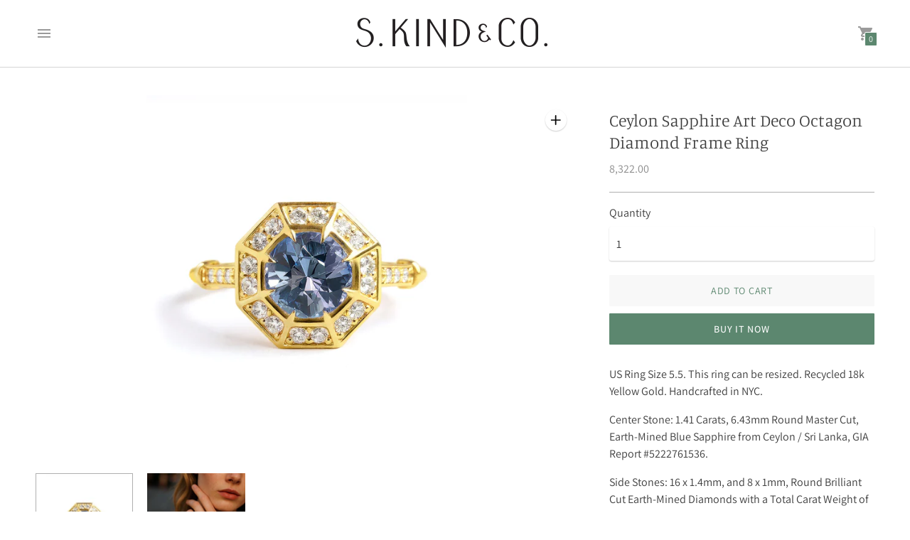

--- FILE ---
content_type: text/html; charset=utf-8
request_url: https://skind.nyc/collections/handcrafted-one-of-a-kind-treasures-ready-to-ship/products/ceylon-sapphire-art-deco-hexagon-diamond-frame-ring
body_size: 31317
content:
<!DOCTYPE html>

<!--
  ___                       ___           ___           ___
       /  /\                     /__/\         /  /\         /  /\
      /  /:/_                    \  \:\       /  /:/        /  /::\
     /  /:/ /\  ___     ___       \  \:\     /  /:/        /  /:/\:\
    /  /:/ /:/ /__/\   /  /\  ___  \  \:\   /  /:/  ___   /  /:/  \:\
   /__/:/ /:/  \  \:\ /  /:/ /__/\  \__\:\ /__/:/  /  /\ /__/:/ \__\:\
   \  \:\/:/    \  \:\  /:/  \  \:\ /  /:/ \  \:\ /  /:/ \  \:\ /  /:/
    \  \::/      \  \:\/:/    \  \:\  /:/   \  \:\  /:/   \  \:\  /:/
     \  \:\       \  \::/      \  \:\/:/     \  \:\/:/     \  \:\/:/
      \  \:\       \__\/        \  \::/       \  \::/       \  \::/
       \__\/                     \__\/         \__\/         \__\/

  --------------------------------------------------------------------
  #  Context v2.5.0
  #  Documentation: https://fluorescent.co/help/context/
  #  Purchase: https://themes.shopify.com/themes/context/
  #  A product by Fluorescent: https://fluorescent.co/
  --------------------------------------------------------------------
-->

<html class="no-js supports-no-cookies" lang="en" style="--announcement-height: 0px;">
  <head>
    <meta charset="utf-8">
    <meta http-equiv="X-UA-Compatible" content="IE=edge,chrome=1">
    <meta name="viewport" content="width=device-width,initial-scale=1">
    <link rel="canonical" href="https://skind.nyc/products/ceylon-sapphire-art-deco-hexagon-diamond-frame-ring">
    <link rel="preconnect" href="https://cdn.shopify.com" crossorigin><link rel="preconnect" href="https://fonts.shopifycdn.com" crossorigin><link rel="shortcut icon" href="//skind.nyc/cdn/shop/files/sq_logo.png?crop=center&height=32&v=1747417724&width=32" type="image/png"><title>Ceylon Sapphire Art Deco Octagon Diamond Frame Ring
&ndash; S. Kind &amp; Co</title><meta name="description" content="US Ring Size 5.5. This ring can be resized. Recycled 18k Yellow Gold. Handcrafted in NYC.  Center Stone: 1.41 Carats, 6.43mm Round Master Cut, Earth-Mined Blue Sapphire from Ceylon / Sri Lanka, GIA Report #5222761536. Side Stones: 16 x 1.4mm, and 8 x 1mm, Round Brilliant Cut Earth-Mined Diamonds with a Total Carat Weig">
<meta property="og:site_name" content="S. Kind &amp; Co">
<meta property="og:url" content="https://skind.nyc/products/ceylon-sapphire-art-deco-hexagon-diamond-frame-ring">
<meta property="og:title" content="Ceylon Sapphire Art Deco Octagon Diamond Frame Ring">
<meta property="og:type" content="product">
<meta property="og:description" content="US Ring Size 5.5. This ring can be resized. Recycled 18k Yellow Gold. Handcrafted in NYC.  Center Stone: 1.41 Carats, 6.43mm Round Master Cut, Earth-Mined Blue Sapphire from Ceylon / Sri Lanka, GIA Report #5222761536. Side Stones: 16 x 1.4mm, and 8 x 1mm, Round Brilliant Cut Earth-Mined Diamonds with a Total Carat Weig"><meta property="product:availability" content="instock">
  <meta property="product:price:amount" content="8,322.00">
  <meta property="product:price:currency" content="USD"><meta property="og:image" content="http://skind.nyc/cdn/shop/files/bluesapphireartdecoyellowgoldengagementring_1200x1200.jpg?v=1752072554">
      <meta property="og:image:secure_url" content="https://skind.nyc/cdn/shop/files/bluesapphireartdecoyellowgoldengagementring_1200x1200.jpg?v=1752072554">
      <meta property="og:image:width" content="2099">
      <meta property="og:image:height" content="1400">
      <meta property="og:image:alt" content="Ceylon Sapphire Art Deco Octagon Diamond Frame Ring"><meta property="og:image" content="http://skind.nyc/cdn/shop/files/frontartdecosapphireringselfie_1200x1200.jpg?v=1752161852">
      <meta property="og:image:secure_url" content="https://skind.nyc/cdn/shop/files/frontartdecosapphireringselfie_1200x1200.jpg?v=1752161852">
      <meta property="og:image:width" content="3600">
      <meta property="og:image:height" content="2400">
      <meta property="og:image:alt" content="Ceylon Sapphire Art Deco Octagon Diamond Frame Ring">

<meta name="twitter:site" content="@">
<meta name="twitter:card" content="summary_large_image">
<meta name="twitter:title" content="Ceylon Sapphire Art Deco Octagon Diamond Frame Ring">
<meta name="twitter:description" content="US Ring Size 5.5. This ring can be resized. Recycled 18k Yellow Gold. Handcrafted in NYC.  Center Stone: 1.41 Carats, 6.43mm Round Master Cut, Earth-Mined Blue Sapphire from Ceylon / Sri Lanka, GIA Report #5222761536. Side Stones: 16 x 1.4mm, and 8 x 1mm, Round Brilliant Cut Earth-Mined Diamonds with a Total Carat Weig">


<script type="application/json" data-search-settings>
  
  { "limit": 6, "show_articles": true,
  "show_pages": true
  }

</script>

<script>
  console.log('Context v2.5.0 by Fluorescent');

  document.documentElement.className = document.documentElement.className.replace('no-js', '');

  window.theme = {
    version: 'v2.5.0',
    strings: {
      name: "S. Kind \u0026amp; Co",
      accessibility: {
        play_video: "Play",
        pause_video: "Pause",
        carousel_select_js: "Move carousel to slide"
      },
      addToCart: "Add to Cart",
      soldOut: "Sold Out",
      unavailable: "Unavailable",
      quickCartCheckout: "Go to Checkout",
      cart: {
        general: {
          currency: "Currency",
          empty: "Your cart is currently empty."
        }
      },
      general: {
        menu: {
          logout: "Logout",
          login_register: "Login \/ Register"
        },
        products: {
          recently_viewed: "Recently Viewed",
          no_recently_viewed: "No recently viewed items."
        }
      },
      products: {
        product: {
          view: "View the full product",
          unavailable: "Unavailable",
          unitPrice: "Unit price",
          unitPriceSeparator: "per",
          sku: "SKU"
        }
      },
      layout: {
        cart: {
          title: "Cart"
        }
      },
      search: {
        headings: {
          articles: "Articles",
          pages: "Pages",
          products: "Products"
        },
        view_all: "View all"
      }
    },
    routes: {
      root: "/",
      cart: {
        base: "/cart",
        add: "/cart/add",
        change: "/cart/change",
        clear: "/cart/clear",
        // Manual routes until Shopify adds support
        shipping: "/cart/shipping_rates",
      },
      // Manual routes until Shopify adds support
      products: "/products",
      productRecommendations: "/recommendations/products",
      predictive_search_url: '/search/suggest'
    }
  }

  
</script><script>
    window.theme.moneyFormat = "{{amount}}"
  </script><style>
  @font-face {
  font-family: Manuale;
  font-weight: 500;
  font-style: normal;
  font-display: swap;
  src: url("//skind.nyc/cdn/fonts/manuale/manuale_n5.b7bdb9a971a6be1fa7763f193cefc153d97e00d6.woff2") format("woff2"),
       url("//skind.nyc/cdn/fonts/manuale/manuale_n5.fcfd63561360bfad93916fed966e0e0c1e64bcb2.woff") format("woff");
}


  @font-face {
  font-family: Manuale;
  font-weight: 300;
  font-style: normal;
  font-display: swap;
  src: url("//skind.nyc/cdn/fonts/manuale/manuale_n3.0baac6564b6ed416af2c179e69ad2689bd829f1a.woff2") format("woff2"),
       url("//skind.nyc/cdn/fonts/manuale/manuale_n3.3b80020a9032b8fdf9b79d72323aacd37cfccc1f.woff") format("woff");
}

  @font-face {
  font-family: Manuale;
  font-weight: 400;
  font-style: normal;
  font-display: swap;
  src: url("//skind.nyc/cdn/fonts/manuale/manuale_n4.3468947ea49e5067c4233072bbe55a2e919c62ea.woff2") format("woff2"),
       url("//skind.nyc/cdn/fonts/manuale/manuale_n4.4e82ae123d463ec6059225304d6039fd63f03a87.woff") format("woff");
}

  @font-face {
  font-family: Manuale;
  font-weight: 300;
  font-style: italic;
  font-display: swap;
  src: url("//skind.nyc/cdn/fonts/manuale/manuale_i3.8cbe945d7f8e216c7231bccf91cc310dd97f8ab7.woff2") format("woff2"),
       url("//skind.nyc/cdn/fonts/manuale/manuale_i3.b7e6796aef798c07921d6148fdfe101e7b005e4c.woff") format("woff");
}


  @font-face {
  font-family: Assistant;
  font-weight: 400;
  font-style: normal;
  font-display: swap;
  src: url("//skind.nyc/cdn/fonts/assistant/assistant_n4.9120912a469cad1cc292572851508ca49d12e768.woff2") format("woff2"),
       url("//skind.nyc/cdn/fonts/assistant/assistant_n4.6e9875ce64e0fefcd3f4446b7ec9036b3ddd2985.woff") format("woff");
}

  @font-face {
  font-family: Assistant;
  font-weight: 500;
  font-style: normal;
  font-display: swap;
  src: url("//skind.nyc/cdn/fonts/assistant/assistant_n5.26caedc0c0f332f957d0fb6b24adee050844cce5.woff2") format("woff2"),
       url("//skind.nyc/cdn/fonts/assistant/assistant_n5.d09f0488bf8aadd48534c94ac3f185fbc9ddb168.woff") format("woff");
}

  
  

  :root {
    --color-accent: #5c876f;
    --color-text: #3d3d3d;
    --color-text-meta: rgba(61, 61, 61, 0.6);
    --color-button-text: #ffffff;
    --color-bg: #ffffff;
    --color-bg-transparent: rgba(255, 255, 255, 0.8);
    --color-bg-meta: #f5f5f5;
    --color-bg-meta-darker: #e8e8e8;
    --color-border: #afafaf;
    --color-input: #ffffff;
    --color-input-text: #363636;
    --color-input-bg-hover: rgba(54, 54, 54, 0.05);
    --color-secondary-button: #f8f8f8;
    --color-secondary-button-darker: #ebebeb;
    --color-secondary-button-text: #5c876f;
    --color-sale-badge: #b6534c;
    --color-success-message: #82b875;
    --color-error-message: #b6534c;

    --color-header-text: #363636;
    --color-header-bg: #ffffff;
    --color-header-border: #e2e2e2;
    --color-header-icon: #9a9a9a;

    --color-contrast-text: #363636;
    --color-contrast-text-meta: rgba(54, 54, 54, 0.6);
    --color-contrast-bg: #fafafa;
    --color-contrast-bg-meta: #f0f0f0;
    --color-contrast-bg-meta-darker: #e3e3e3;
    --color-contrast-border: #e2e2e2;
    --color-contrast-input: #ffffff;
    --color-contrast-input-text: #363636;

    --color-navigation-text: #3d3d3d;
    --color-navigation-text-meta: rgba(61, 61, 61, 0.6);
    --color-navigation-bg: #fafafa;
    --color-navigation-bg-meta: #f0f0f0;
    --color-navigation-bg-darker: #ededed;
    --color-navigation-border: #e6e6e6;
    --color-navigation-feature: #ffffff;

    --color-drawer-text: #ffffff;
    --color-drawer-text-meta: rgba(255, 255, 255, 0.6);
    --color-drawer-bg: #212121;
    --color-drawer-bg-meta: #2b2b2b;
    --color-drawer-border: #434343;
    --color-drawer-bg-hover: rgba(255, 255, 255, 0.05);

    --color-footer-text: #ffffff;
    --color-footer-text-meta: rgba(255, 255, 255, 0.6);
    --color-footer-bg: #5c876f;
    --color-footer-border: #e2e2e2;
    --color-footer-input: #ffffff;
    --color-footer-input-text: #757575;

    --color-bg-overlay: rgba(61, 61, 61, 0.25);
    --color-transparent-body: rgba(61, 61, 61, 0.5);

    --font-logo: Manuale, serif;
    --font-logo-weight: 500;
    --font-logo-style: normal;

    --font-heading: Manuale, serif;
    --font-heading-weight: 300;
    --font-heading-style: normal;
    --font-heading-bold-weight: 400;

    --font-body: Assistant, sans-serif;
    --font-body-weight: 400;
    --font-body-style: normal;
    --font-body-bold-weight: 500;

    --font-size-body-extra-small: 12px;
    --font-size-body-small: 14px;
    --font-size-body-base: 16px;
    --font-size-body-large: 18px;
    --font-size-body-extra-large: 21px;

    --font-size-heading-display: 36px;
    --font-size-heading-1: 24px;
    --font-size-heading-2: 21px;
    --font-size-heading-3: 18px;
  }
</style><script>
  flu = window.flu || {};
  flu.chunks = {
    flickity: "//skind.nyc/cdn/shop/t/42/assets/flickity-chunk.js?v=161333171902861910521677074890",
    nouislider: "//skind.nyc/cdn/shop/t/42/assets/nouislider-chunk.js?v=14449851889106692381677074890",
  };
</script>





  <script type="module" src="//skind.nyc/cdn/shop/t/42/assets/theme.min.js?v=64975415368127378121677074891"></script>


<link href="//skind.nyc/cdn/shop/t/42/assets/theme.css?v=144534290842768135911677074891" rel="stylesheet" type="text/css" media="all" />
<link href="//skind.nyc/cdn/shop/t/42/assets/custom.css?v=44777710300662920891677249138" rel="stylesheet" type="text/css" media="all" />
<script>window.performance && window.performance.mark && window.performance.mark('shopify.content_for_header.start');</script><meta id="shopify-digital-wallet" name="shopify-digital-wallet" content="/6884911/digital_wallets/dialog">
<link rel="alternate" type="application/json+oembed" href="https://skind.nyc/products/ceylon-sapphire-art-deco-hexagon-diamond-frame-ring.oembed">
<script async="async" src="/checkouts/internal/preloads.js?locale=en-US"></script>
<script id="shopify-features" type="application/json">{"accessToken":"97c0b2a494ca40bbac0ff21d01dd8461","betas":["rich-media-storefront-analytics"],"domain":"skind.nyc","predictiveSearch":true,"shopId":6884911,"locale":"en"}</script>
<script>var Shopify = Shopify || {};
Shopify.shop = "s-kind-co.myshopify.com";
Shopify.locale = "en";
Shopify.currency = {"active":"USD","rate":"1.0"};
Shopify.country = "US";
Shopify.theme = {"name":"Context","id":123840299086,"schema_name":"Context","schema_version":"2.5.0","theme_store_id":870,"role":"main"};
Shopify.theme.handle = "null";
Shopify.theme.style = {"id":null,"handle":null};
Shopify.cdnHost = "skind.nyc/cdn";
Shopify.routes = Shopify.routes || {};
Shopify.routes.root = "/";</script>
<script type="module">!function(o){(o.Shopify=o.Shopify||{}).modules=!0}(window);</script>
<script>!function(o){function n(){var o=[];function n(){o.push(Array.prototype.slice.apply(arguments))}return n.q=o,n}var t=o.Shopify=o.Shopify||{};t.loadFeatures=n(),t.autoloadFeatures=n()}(window);</script>
<script id="shop-js-analytics" type="application/json">{"pageType":"product"}</script>
<script defer="defer" async type="module" src="//skind.nyc/cdn/shopifycloud/shop-js/modules/v2/client.init-shop-cart-sync_BdyHc3Nr.en.esm.js"></script>
<script defer="defer" async type="module" src="//skind.nyc/cdn/shopifycloud/shop-js/modules/v2/chunk.common_Daul8nwZ.esm.js"></script>
<script type="module">
  await import("//skind.nyc/cdn/shopifycloud/shop-js/modules/v2/client.init-shop-cart-sync_BdyHc3Nr.en.esm.js");
await import("//skind.nyc/cdn/shopifycloud/shop-js/modules/v2/chunk.common_Daul8nwZ.esm.js");

  window.Shopify.SignInWithShop?.initShopCartSync?.({"fedCMEnabled":true,"windoidEnabled":true});

</script>
<script id="__st">var __st={"a":6884911,"offset":-18000,"reqid":"a4ce6c1f-db43-4850-9fc8-8f509bf162a9-1768991967","pageurl":"skind.nyc\/collections\/handcrafted-one-of-a-kind-treasures-ready-to-ship\/products\/ceylon-sapphire-art-deco-hexagon-diamond-frame-ring","u":"a6383416395a","p":"product","rtyp":"product","rid":6858439983182};</script>
<script>window.ShopifyPaypalV4VisibilityTracking = true;</script>
<script id="captcha-bootstrap">!function(){'use strict';const t='contact',e='account',n='new_comment',o=[[t,t],['blogs',n],['comments',n],[t,'customer']],c=[[e,'customer_login'],[e,'guest_login'],[e,'recover_customer_password'],[e,'create_customer']],r=t=>t.map((([t,e])=>`form[action*='/${t}']:not([data-nocaptcha='true']) input[name='form_type'][value='${e}']`)).join(','),a=t=>()=>t?[...document.querySelectorAll(t)].map((t=>t.form)):[];function s(){const t=[...o],e=r(t);return a(e)}const i='password',u='form_key',d=['recaptcha-v3-token','g-recaptcha-response','h-captcha-response',i],f=()=>{try{return window.sessionStorage}catch{return}},m='__shopify_v',_=t=>t.elements[u];function p(t,e,n=!1){try{const o=window.sessionStorage,c=JSON.parse(o.getItem(e)),{data:r}=function(t){const{data:e,action:n}=t;return t[m]||n?{data:e,action:n}:{data:t,action:n}}(c);for(const[e,n]of Object.entries(r))t.elements[e]&&(t.elements[e].value=n);n&&o.removeItem(e)}catch(o){console.error('form repopulation failed',{error:o})}}const l='form_type',E='cptcha';function T(t){t.dataset[E]=!0}const w=window,h=w.document,L='Shopify',v='ce_forms',y='captcha';let A=!1;((t,e)=>{const n=(g='f06e6c50-85a8-45c8-87d0-21a2b65856fe',I='https://cdn.shopify.com/shopifycloud/storefront-forms-hcaptcha/ce_storefront_forms_captcha_hcaptcha.v1.5.2.iife.js',D={infoText:'Protected by hCaptcha',privacyText:'Privacy',termsText:'Terms'},(t,e,n)=>{const o=w[L][v],c=o.bindForm;if(c)return c(t,g,e,D).then(n);var r;o.q.push([[t,g,e,D],n]),r=I,A||(h.body.append(Object.assign(h.createElement('script'),{id:'captcha-provider',async:!0,src:r})),A=!0)});var g,I,D;w[L]=w[L]||{},w[L][v]=w[L][v]||{},w[L][v].q=[],w[L][y]=w[L][y]||{},w[L][y].protect=function(t,e){n(t,void 0,e),T(t)},Object.freeze(w[L][y]),function(t,e,n,w,h,L){const[v,y,A,g]=function(t,e,n){const i=e?o:[],u=t?c:[],d=[...i,...u],f=r(d),m=r(i),_=r(d.filter((([t,e])=>n.includes(e))));return[a(f),a(m),a(_),s()]}(w,h,L),I=t=>{const e=t.target;return e instanceof HTMLFormElement?e:e&&e.form},D=t=>v().includes(t);t.addEventListener('submit',(t=>{const e=I(t);if(!e)return;const n=D(e)&&!e.dataset.hcaptchaBound&&!e.dataset.recaptchaBound,o=_(e),c=g().includes(e)&&(!o||!o.value);(n||c)&&t.preventDefault(),c&&!n&&(function(t){try{if(!f())return;!function(t){const e=f();if(!e)return;const n=_(t);if(!n)return;const o=n.value;o&&e.removeItem(o)}(t);const e=Array.from(Array(32),(()=>Math.random().toString(36)[2])).join('');!function(t,e){_(t)||t.append(Object.assign(document.createElement('input'),{type:'hidden',name:u})),t.elements[u].value=e}(t,e),function(t,e){const n=f();if(!n)return;const o=[...t.querySelectorAll(`input[type='${i}']`)].map((({name:t})=>t)),c=[...d,...o],r={};for(const[a,s]of new FormData(t).entries())c.includes(a)||(r[a]=s);n.setItem(e,JSON.stringify({[m]:1,action:t.action,data:r}))}(t,e)}catch(e){console.error('failed to persist form',e)}}(e),e.submit())}));const S=(t,e)=>{t&&!t.dataset[E]&&(n(t,e.some((e=>e===t))),T(t))};for(const o of['focusin','change'])t.addEventListener(o,(t=>{const e=I(t);D(e)&&S(e,y())}));const B=e.get('form_key'),M=e.get(l),P=B&&M;t.addEventListener('DOMContentLoaded',(()=>{const t=y();if(P)for(const e of t)e.elements[l].value===M&&p(e,B);[...new Set([...A(),...v().filter((t=>'true'===t.dataset.shopifyCaptcha))])].forEach((e=>S(e,t)))}))}(h,new URLSearchParams(w.location.search),n,t,e,['guest_login'])})(!0,!0)}();</script>
<script integrity="sha256-4kQ18oKyAcykRKYeNunJcIwy7WH5gtpwJnB7kiuLZ1E=" data-source-attribution="shopify.loadfeatures" defer="defer" src="//skind.nyc/cdn/shopifycloud/storefront/assets/storefront/load_feature-a0a9edcb.js" crossorigin="anonymous"></script>
<script data-source-attribution="shopify.dynamic_checkout.dynamic.init">var Shopify=Shopify||{};Shopify.PaymentButton=Shopify.PaymentButton||{isStorefrontPortableWallets:!0,init:function(){window.Shopify.PaymentButton.init=function(){};var t=document.createElement("script");t.src="https://skind.nyc/cdn/shopifycloud/portable-wallets/latest/portable-wallets.en.js",t.type="module",document.head.appendChild(t)}};
</script>
<script data-source-attribution="shopify.dynamic_checkout.buyer_consent">
  function portableWalletsHideBuyerConsent(e){var t=document.getElementById("shopify-buyer-consent"),n=document.getElementById("shopify-subscription-policy-button");t&&n&&(t.classList.add("hidden"),t.setAttribute("aria-hidden","true"),n.removeEventListener("click",e))}function portableWalletsShowBuyerConsent(e){var t=document.getElementById("shopify-buyer-consent"),n=document.getElementById("shopify-subscription-policy-button");t&&n&&(t.classList.remove("hidden"),t.removeAttribute("aria-hidden"),n.addEventListener("click",e))}window.Shopify?.PaymentButton&&(window.Shopify.PaymentButton.hideBuyerConsent=portableWalletsHideBuyerConsent,window.Shopify.PaymentButton.showBuyerConsent=portableWalletsShowBuyerConsent);
</script>
<script>
  function portableWalletsCleanup(e){e&&e.src&&console.error("Failed to load portable wallets script "+e.src);var t=document.querySelectorAll("shopify-accelerated-checkout .shopify-payment-button__skeleton, shopify-accelerated-checkout-cart .wallet-cart-button__skeleton"),e=document.getElementById("shopify-buyer-consent");for(let e=0;e<t.length;e++)t[e].remove();e&&e.remove()}function portableWalletsNotLoadedAsModule(e){e instanceof ErrorEvent&&"string"==typeof e.message&&e.message.includes("import.meta")&&"string"==typeof e.filename&&e.filename.includes("portable-wallets")&&(window.removeEventListener("error",portableWalletsNotLoadedAsModule),window.Shopify.PaymentButton.failedToLoad=e,"loading"===document.readyState?document.addEventListener("DOMContentLoaded",window.Shopify.PaymentButton.init):window.Shopify.PaymentButton.init())}window.addEventListener("error",portableWalletsNotLoadedAsModule);
</script>

<script type="module" src="https://skind.nyc/cdn/shopifycloud/portable-wallets/latest/portable-wallets.en.js" onError="portableWalletsCleanup(this)" crossorigin="anonymous"></script>
<script nomodule>
  document.addEventListener("DOMContentLoaded", portableWalletsCleanup);
</script>

<link id="shopify-accelerated-checkout-styles" rel="stylesheet" media="screen" href="https://skind.nyc/cdn/shopifycloud/portable-wallets/latest/accelerated-checkout-backwards-compat.css" crossorigin="anonymous">
<style id="shopify-accelerated-checkout-cart">
        #shopify-buyer-consent {
  margin-top: 1em;
  display: inline-block;
  width: 100%;
}

#shopify-buyer-consent.hidden {
  display: none;
}

#shopify-subscription-policy-button {
  background: none;
  border: none;
  padding: 0;
  text-decoration: underline;
  font-size: inherit;
  cursor: pointer;
}

#shopify-subscription-policy-button::before {
  box-shadow: none;
}

      </style>

<script>window.performance && window.performance.mark && window.performance.mark('shopify.content_for_header.end');</script>


<!-- Google Tag Manager -->
<script>(function(w,d,s,l,i){w[l]=w[l]||[];w[l].push({'gtm.start':
new Date().getTime(),event:'gtm.js'});var f=d.getElementsByTagName(s)[0],
j=d.createElement(s),dl=l!='dataLayer'?'&l='+l:'';j.async=true;j.src=
'https://www.googletagmanager.com/gtm.js?id='+i+dl;f.parentNode.insertBefore(j,f);
})(window,document,'script','dataLayer','GTM-PQ7F9CLS');</script>
<!-- End Google Tag Manager -->



    
  <link href="https://monorail-edge.shopifysvc.com" rel="dns-prefetch">
<script>(function(){if ("sendBeacon" in navigator && "performance" in window) {try {var session_token_from_headers = performance.getEntriesByType('navigation')[0].serverTiming.find(x => x.name == '_s').description;} catch {var session_token_from_headers = undefined;}var session_cookie_matches = document.cookie.match(/_shopify_s=([^;]*)/);var session_token_from_cookie = session_cookie_matches && session_cookie_matches.length === 2 ? session_cookie_matches[1] : "";var session_token = session_token_from_headers || session_token_from_cookie || "";function handle_abandonment_event(e) {var entries = performance.getEntries().filter(function(entry) {return /monorail-edge.shopifysvc.com/.test(entry.name);});if (!window.abandonment_tracked && entries.length === 0) {window.abandonment_tracked = true;var currentMs = Date.now();var navigation_start = performance.timing.navigationStart;var payload = {shop_id: 6884911,url: window.location.href,navigation_start,duration: currentMs - navigation_start,session_token,page_type: "product"};window.navigator.sendBeacon("https://monorail-edge.shopifysvc.com/v1/produce", JSON.stringify({schema_id: "online_store_buyer_site_abandonment/1.1",payload: payload,metadata: {event_created_at_ms: currentMs,event_sent_at_ms: currentMs}}));}}window.addEventListener('pagehide', handle_abandonment_event);}}());</script>
<script id="web-pixels-manager-setup">(function e(e,d,r,n,o){if(void 0===o&&(o={}),!Boolean(null===(a=null===(i=window.Shopify)||void 0===i?void 0:i.analytics)||void 0===a?void 0:a.replayQueue)){var i,a;window.Shopify=window.Shopify||{};var t=window.Shopify;t.analytics=t.analytics||{};var s=t.analytics;s.replayQueue=[],s.publish=function(e,d,r){return s.replayQueue.push([e,d,r]),!0};try{self.performance.mark("wpm:start")}catch(e){}var l=function(){var e={modern:/Edge?\/(1{2}[4-9]|1[2-9]\d|[2-9]\d{2}|\d{4,})\.\d+(\.\d+|)|Firefox\/(1{2}[4-9]|1[2-9]\d|[2-9]\d{2}|\d{4,})\.\d+(\.\d+|)|Chrom(ium|e)\/(9{2}|\d{3,})\.\d+(\.\d+|)|(Maci|X1{2}).+ Version\/(15\.\d+|(1[6-9]|[2-9]\d|\d{3,})\.\d+)([,.]\d+|)( \(\w+\)|)( Mobile\/\w+|) Safari\/|Chrome.+OPR\/(9{2}|\d{3,})\.\d+\.\d+|(CPU[ +]OS|iPhone[ +]OS|CPU[ +]iPhone|CPU IPhone OS|CPU iPad OS)[ +]+(15[._]\d+|(1[6-9]|[2-9]\d|\d{3,})[._]\d+)([._]\d+|)|Android:?[ /-](13[3-9]|1[4-9]\d|[2-9]\d{2}|\d{4,})(\.\d+|)(\.\d+|)|Android.+Firefox\/(13[5-9]|1[4-9]\d|[2-9]\d{2}|\d{4,})\.\d+(\.\d+|)|Android.+Chrom(ium|e)\/(13[3-9]|1[4-9]\d|[2-9]\d{2}|\d{4,})\.\d+(\.\d+|)|SamsungBrowser\/([2-9]\d|\d{3,})\.\d+/,legacy:/Edge?\/(1[6-9]|[2-9]\d|\d{3,})\.\d+(\.\d+|)|Firefox\/(5[4-9]|[6-9]\d|\d{3,})\.\d+(\.\d+|)|Chrom(ium|e)\/(5[1-9]|[6-9]\d|\d{3,})\.\d+(\.\d+|)([\d.]+$|.*Safari\/(?![\d.]+ Edge\/[\d.]+$))|(Maci|X1{2}).+ Version\/(10\.\d+|(1[1-9]|[2-9]\d|\d{3,})\.\d+)([,.]\d+|)( \(\w+\)|)( Mobile\/\w+|) Safari\/|Chrome.+OPR\/(3[89]|[4-9]\d|\d{3,})\.\d+\.\d+|(CPU[ +]OS|iPhone[ +]OS|CPU[ +]iPhone|CPU IPhone OS|CPU iPad OS)[ +]+(10[._]\d+|(1[1-9]|[2-9]\d|\d{3,})[._]\d+)([._]\d+|)|Android:?[ /-](13[3-9]|1[4-9]\d|[2-9]\d{2}|\d{4,})(\.\d+|)(\.\d+|)|Mobile Safari.+OPR\/([89]\d|\d{3,})\.\d+\.\d+|Android.+Firefox\/(13[5-9]|1[4-9]\d|[2-9]\d{2}|\d{4,})\.\d+(\.\d+|)|Android.+Chrom(ium|e)\/(13[3-9]|1[4-9]\d|[2-9]\d{2}|\d{4,})\.\d+(\.\d+|)|Android.+(UC? ?Browser|UCWEB|U3)[ /]?(15\.([5-9]|\d{2,})|(1[6-9]|[2-9]\d|\d{3,})\.\d+)\.\d+|SamsungBrowser\/(5\.\d+|([6-9]|\d{2,})\.\d+)|Android.+MQ{2}Browser\/(14(\.(9|\d{2,})|)|(1[5-9]|[2-9]\d|\d{3,})(\.\d+|))(\.\d+|)|K[Aa][Ii]OS\/(3\.\d+|([4-9]|\d{2,})\.\d+)(\.\d+|)/},d=e.modern,r=e.legacy,n=navigator.userAgent;return n.match(d)?"modern":n.match(r)?"legacy":"unknown"}(),u="modern"===l?"modern":"legacy",c=(null!=n?n:{modern:"",legacy:""})[u],f=function(e){return[e.baseUrl,"/wpm","/b",e.hashVersion,"modern"===e.buildTarget?"m":"l",".js"].join("")}({baseUrl:d,hashVersion:r,buildTarget:u}),m=function(e){var d=e.version,r=e.bundleTarget,n=e.surface,o=e.pageUrl,i=e.monorailEndpoint;return{emit:function(e){var a=e.status,t=e.errorMsg,s=(new Date).getTime(),l=JSON.stringify({metadata:{event_sent_at_ms:s},events:[{schema_id:"web_pixels_manager_load/3.1",payload:{version:d,bundle_target:r,page_url:o,status:a,surface:n,error_msg:t},metadata:{event_created_at_ms:s}}]});if(!i)return console&&console.warn&&console.warn("[Web Pixels Manager] No Monorail endpoint provided, skipping logging."),!1;try{return self.navigator.sendBeacon.bind(self.navigator)(i,l)}catch(e){}var u=new XMLHttpRequest;try{return u.open("POST",i,!0),u.setRequestHeader("Content-Type","text/plain"),u.send(l),!0}catch(e){return console&&console.warn&&console.warn("[Web Pixels Manager] Got an unhandled error while logging to Monorail."),!1}}}}({version:r,bundleTarget:l,surface:e.surface,pageUrl:self.location.href,monorailEndpoint:e.monorailEndpoint});try{o.browserTarget=l,function(e){var d=e.src,r=e.async,n=void 0===r||r,o=e.onload,i=e.onerror,a=e.sri,t=e.scriptDataAttributes,s=void 0===t?{}:t,l=document.createElement("script"),u=document.querySelector("head"),c=document.querySelector("body");if(l.async=n,l.src=d,a&&(l.integrity=a,l.crossOrigin="anonymous"),s)for(var f in s)if(Object.prototype.hasOwnProperty.call(s,f))try{l.dataset[f]=s[f]}catch(e){}if(o&&l.addEventListener("load",o),i&&l.addEventListener("error",i),u)u.appendChild(l);else{if(!c)throw new Error("Did not find a head or body element to append the script");c.appendChild(l)}}({src:f,async:!0,onload:function(){if(!function(){var e,d;return Boolean(null===(d=null===(e=window.Shopify)||void 0===e?void 0:e.analytics)||void 0===d?void 0:d.initialized)}()){var d=window.webPixelsManager.init(e)||void 0;if(d){var r=window.Shopify.analytics;r.replayQueue.forEach((function(e){var r=e[0],n=e[1],o=e[2];d.publishCustomEvent(r,n,o)})),r.replayQueue=[],r.publish=d.publishCustomEvent,r.visitor=d.visitor,r.initialized=!0}}},onerror:function(){return m.emit({status:"failed",errorMsg:"".concat(f," has failed to load")})},sri:function(e){var d=/^sha384-[A-Za-z0-9+/=]+$/;return"string"==typeof e&&d.test(e)}(c)?c:"",scriptDataAttributes:o}),m.emit({status:"loading"})}catch(e){m.emit({status:"failed",errorMsg:(null==e?void 0:e.message)||"Unknown error"})}}})({shopId: 6884911,storefrontBaseUrl: "https://skind.nyc",extensionsBaseUrl: "https://extensions.shopifycdn.com/cdn/shopifycloud/web-pixels-manager",monorailEndpoint: "https://monorail-edge.shopifysvc.com/unstable/produce_batch",surface: "storefront-renderer",enabledBetaFlags: ["2dca8a86"],webPixelsConfigList: [{"id":"412745806","configuration":"{\"config\":\"{\\\"pixel_id\\\":\\\"G-PBRQY6BWP4\\\",\\\"target_country\\\":\\\"US\\\",\\\"gtag_events\\\":[{\\\"type\\\":\\\"purchase\\\",\\\"action_label\\\":\\\"G-PBRQY6BWP4\\\"},{\\\"type\\\":\\\"page_view\\\",\\\"action_label\\\":\\\"G-PBRQY6BWP4\\\"},{\\\"type\\\":\\\"view_item\\\",\\\"action_label\\\":\\\"G-PBRQY6BWP4\\\"},{\\\"type\\\":\\\"search\\\",\\\"action_label\\\":\\\"G-PBRQY6BWP4\\\"},{\\\"type\\\":\\\"add_to_cart\\\",\\\"action_label\\\":\\\"G-PBRQY6BWP4\\\"},{\\\"type\\\":\\\"begin_checkout\\\",\\\"action_label\\\":\\\"G-PBRQY6BWP4\\\"},{\\\"type\\\":\\\"add_payment_info\\\",\\\"action_label\\\":\\\"G-PBRQY6BWP4\\\"}],\\\"enable_monitoring_mode\\\":false}\"}","eventPayloadVersion":"v1","runtimeContext":"OPEN","scriptVersion":"b2a88bafab3e21179ed38636efcd8a93","type":"APP","apiClientId":1780363,"privacyPurposes":[],"dataSharingAdjustments":{"protectedCustomerApprovalScopes":["read_customer_address","read_customer_email","read_customer_name","read_customer_personal_data","read_customer_phone"]}},{"id":"175013966","configuration":"{\"pixel_id\":\"1803106423474364\",\"pixel_type\":\"facebook_pixel\",\"metaapp_system_user_token\":\"-\"}","eventPayloadVersion":"v1","runtimeContext":"OPEN","scriptVersion":"ca16bc87fe92b6042fbaa3acc2fbdaa6","type":"APP","apiClientId":2329312,"privacyPurposes":["ANALYTICS","MARKETING","SALE_OF_DATA"],"dataSharingAdjustments":{"protectedCustomerApprovalScopes":["read_customer_address","read_customer_email","read_customer_name","read_customer_personal_data","read_customer_phone"]}},{"id":"shopify-app-pixel","configuration":"{}","eventPayloadVersion":"v1","runtimeContext":"STRICT","scriptVersion":"0450","apiClientId":"shopify-pixel","type":"APP","privacyPurposes":["ANALYTICS","MARKETING"]},{"id":"shopify-custom-pixel","eventPayloadVersion":"v1","runtimeContext":"LAX","scriptVersion":"0450","apiClientId":"shopify-pixel","type":"CUSTOM","privacyPurposes":["ANALYTICS","MARKETING"]}],isMerchantRequest: false,initData: {"shop":{"name":"S. Kind \u0026 Co","paymentSettings":{"currencyCode":"USD"},"myshopifyDomain":"s-kind-co.myshopify.com","countryCode":"US","storefrontUrl":"https:\/\/skind.nyc"},"customer":null,"cart":null,"checkout":null,"productVariants":[{"price":{"amount":8322.0,"currencyCode":"USD"},"product":{"title":"Ceylon Sapphire Art Deco Octagon Diamond Frame Ring","vendor":"S. Kind And Co","id":"6858439983182","untranslatedTitle":"Ceylon Sapphire Art Deco Octagon Diamond Frame Ring","url":"\/products\/ceylon-sapphire-art-deco-hexagon-diamond-frame-ring","type":"Rings"},"id":"40201429385294","image":{"src":"\/\/skind.nyc\/cdn\/shop\/files\/bluesapphireartdecoyellowgoldengagementring.jpg?v=1752072554"},"sku":"","title":"Default Title","untranslatedTitle":"Default Title"}],"purchasingCompany":null},},"https://skind.nyc/cdn","fcfee988w5aeb613cpc8e4bc33m6693e112",{"modern":"","legacy":""},{"shopId":"6884911","storefrontBaseUrl":"https:\/\/skind.nyc","extensionBaseUrl":"https:\/\/extensions.shopifycdn.com\/cdn\/shopifycloud\/web-pixels-manager","surface":"storefront-renderer","enabledBetaFlags":"[\"2dca8a86\"]","isMerchantRequest":"false","hashVersion":"fcfee988w5aeb613cpc8e4bc33m6693e112","publish":"custom","events":"[[\"page_viewed\",{}],[\"product_viewed\",{\"productVariant\":{\"price\":{\"amount\":8322.0,\"currencyCode\":\"USD\"},\"product\":{\"title\":\"Ceylon Sapphire Art Deco Octagon Diamond Frame Ring\",\"vendor\":\"S. Kind And Co\",\"id\":\"6858439983182\",\"untranslatedTitle\":\"Ceylon Sapphire Art Deco Octagon Diamond Frame Ring\",\"url\":\"\/products\/ceylon-sapphire-art-deco-hexagon-diamond-frame-ring\",\"type\":\"Rings\"},\"id\":\"40201429385294\",\"image\":{\"src\":\"\/\/skind.nyc\/cdn\/shop\/files\/bluesapphireartdecoyellowgoldengagementring.jpg?v=1752072554\"},\"sku\":\"\",\"title\":\"Default Title\",\"untranslatedTitle\":\"Default Title\"}}]]"});</script><script>
  window.ShopifyAnalytics = window.ShopifyAnalytics || {};
  window.ShopifyAnalytics.meta = window.ShopifyAnalytics.meta || {};
  window.ShopifyAnalytics.meta.currency = 'USD';
  var meta = {"product":{"id":6858439983182,"gid":"gid:\/\/shopify\/Product\/6858439983182","vendor":"S. Kind And Co","type":"Rings","handle":"ceylon-sapphire-art-deco-hexagon-diamond-frame-ring","variants":[{"id":40201429385294,"price":832200,"name":"Ceylon Sapphire Art Deco Octagon Diamond Frame Ring","public_title":null,"sku":""}],"remote":false},"page":{"pageType":"product","resourceType":"product","resourceId":6858439983182,"requestId":"a4ce6c1f-db43-4850-9fc8-8f509bf162a9-1768991967"}};
  for (var attr in meta) {
    window.ShopifyAnalytics.meta[attr] = meta[attr];
  }
</script>
<script class="analytics">
  (function () {
    var customDocumentWrite = function(content) {
      var jquery = null;

      if (window.jQuery) {
        jquery = window.jQuery;
      } else if (window.Checkout && window.Checkout.$) {
        jquery = window.Checkout.$;
      }

      if (jquery) {
        jquery('body').append(content);
      }
    };

    var hasLoggedConversion = function(token) {
      if (token) {
        return document.cookie.indexOf('loggedConversion=' + token) !== -1;
      }
      return false;
    }

    var setCookieIfConversion = function(token) {
      if (token) {
        var twoMonthsFromNow = new Date(Date.now());
        twoMonthsFromNow.setMonth(twoMonthsFromNow.getMonth() + 2);

        document.cookie = 'loggedConversion=' + token + '; expires=' + twoMonthsFromNow;
      }
    }

    var trekkie = window.ShopifyAnalytics.lib = window.trekkie = window.trekkie || [];
    if (trekkie.integrations) {
      return;
    }
    trekkie.methods = [
      'identify',
      'page',
      'ready',
      'track',
      'trackForm',
      'trackLink'
    ];
    trekkie.factory = function(method) {
      return function() {
        var args = Array.prototype.slice.call(arguments);
        args.unshift(method);
        trekkie.push(args);
        return trekkie;
      };
    };
    for (var i = 0; i < trekkie.methods.length; i++) {
      var key = trekkie.methods[i];
      trekkie[key] = trekkie.factory(key);
    }
    trekkie.load = function(config) {
      trekkie.config = config || {};
      trekkie.config.initialDocumentCookie = document.cookie;
      var first = document.getElementsByTagName('script')[0];
      var script = document.createElement('script');
      script.type = 'text/javascript';
      script.onerror = function(e) {
        var scriptFallback = document.createElement('script');
        scriptFallback.type = 'text/javascript';
        scriptFallback.onerror = function(error) {
                var Monorail = {
      produce: function produce(monorailDomain, schemaId, payload) {
        var currentMs = new Date().getTime();
        var event = {
          schema_id: schemaId,
          payload: payload,
          metadata: {
            event_created_at_ms: currentMs,
            event_sent_at_ms: currentMs
          }
        };
        return Monorail.sendRequest("https://" + monorailDomain + "/v1/produce", JSON.stringify(event));
      },
      sendRequest: function sendRequest(endpointUrl, payload) {
        // Try the sendBeacon API
        if (window && window.navigator && typeof window.navigator.sendBeacon === 'function' && typeof window.Blob === 'function' && !Monorail.isIos12()) {
          var blobData = new window.Blob([payload], {
            type: 'text/plain'
          });

          if (window.navigator.sendBeacon(endpointUrl, blobData)) {
            return true;
          } // sendBeacon was not successful

        } // XHR beacon

        var xhr = new XMLHttpRequest();

        try {
          xhr.open('POST', endpointUrl);
          xhr.setRequestHeader('Content-Type', 'text/plain');
          xhr.send(payload);
        } catch (e) {
          console.log(e);
        }

        return false;
      },
      isIos12: function isIos12() {
        return window.navigator.userAgent.lastIndexOf('iPhone; CPU iPhone OS 12_') !== -1 || window.navigator.userAgent.lastIndexOf('iPad; CPU OS 12_') !== -1;
      }
    };
    Monorail.produce('monorail-edge.shopifysvc.com',
      'trekkie_storefront_load_errors/1.1',
      {shop_id: 6884911,
      theme_id: 123840299086,
      app_name: "storefront",
      context_url: window.location.href,
      source_url: "//skind.nyc/cdn/s/trekkie.storefront.cd680fe47e6c39ca5d5df5f0a32d569bc48c0f27.min.js"});

        };
        scriptFallback.async = true;
        scriptFallback.src = '//skind.nyc/cdn/s/trekkie.storefront.cd680fe47e6c39ca5d5df5f0a32d569bc48c0f27.min.js';
        first.parentNode.insertBefore(scriptFallback, first);
      };
      script.async = true;
      script.src = '//skind.nyc/cdn/s/trekkie.storefront.cd680fe47e6c39ca5d5df5f0a32d569bc48c0f27.min.js';
      first.parentNode.insertBefore(script, first);
    };
    trekkie.load(
      {"Trekkie":{"appName":"storefront","development":false,"defaultAttributes":{"shopId":6884911,"isMerchantRequest":null,"themeId":123840299086,"themeCityHash":"5540681161535853423","contentLanguage":"en","currency":"USD","eventMetadataId":"cc5eb0cf-28ae-4a7f-9533-1423040bc81c"},"isServerSideCookieWritingEnabled":true,"monorailRegion":"shop_domain","enabledBetaFlags":["65f19447"]},"Session Attribution":{},"S2S":{"facebookCapiEnabled":true,"source":"trekkie-storefront-renderer","apiClientId":580111}}
    );

    var loaded = false;
    trekkie.ready(function() {
      if (loaded) return;
      loaded = true;

      window.ShopifyAnalytics.lib = window.trekkie;

      var originalDocumentWrite = document.write;
      document.write = customDocumentWrite;
      try { window.ShopifyAnalytics.merchantGoogleAnalytics.call(this); } catch(error) {};
      document.write = originalDocumentWrite;

      window.ShopifyAnalytics.lib.page(null,{"pageType":"product","resourceType":"product","resourceId":6858439983182,"requestId":"a4ce6c1f-db43-4850-9fc8-8f509bf162a9-1768991967","shopifyEmitted":true});

      var match = window.location.pathname.match(/checkouts\/(.+)\/(thank_you|post_purchase)/)
      var token = match? match[1]: undefined;
      if (!hasLoggedConversion(token)) {
        setCookieIfConversion(token);
        window.ShopifyAnalytics.lib.track("Viewed Product",{"currency":"USD","variantId":40201429385294,"productId":6858439983182,"productGid":"gid:\/\/shopify\/Product\/6858439983182","name":"Ceylon Sapphire Art Deco Octagon Diamond Frame Ring","price":"8322.00","sku":"","brand":"S. Kind And Co","variant":null,"category":"Rings","nonInteraction":true,"remote":false},undefined,undefined,{"shopifyEmitted":true});
      window.ShopifyAnalytics.lib.track("monorail:\/\/trekkie_storefront_viewed_product\/1.1",{"currency":"USD","variantId":40201429385294,"productId":6858439983182,"productGid":"gid:\/\/shopify\/Product\/6858439983182","name":"Ceylon Sapphire Art Deco Octagon Diamond Frame Ring","price":"8322.00","sku":"","brand":"S. Kind And Co","variant":null,"category":"Rings","nonInteraction":true,"remote":false,"referer":"https:\/\/skind.nyc\/collections\/handcrafted-one-of-a-kind-treasures-ready-to-ship\/products\/ceylon-sapphire-art-deco-hexagon-diamond-frame-ring"});
      }
    });


        var eventsListenerScript = document.createElement('script');
        eventsListenerScript.async = true;
        eventsListenerScript.src = "//skind.nyc/cdn/shopifycloud/storefront/assets/shop_events_listener-3da45d37.js";
        document.getElementsByTagName('head')[0].appendChild(eventsListenerScript);

})();</script>
<script
  defer
  src="https://skind.nyc/cdn/shopifycloud/perf-kit/shopify-perf-kit-3.0.4.min.js"
  data-application="storefront-renderer"
  data-shop-id="6884911"
  data-render-region="gcp-us-central1"
  data-page-type="product"
  data-theme-instance-id="123840299086"
  data-theme-name="Context"
  data-theme-version="2.5.0"
  data-monorail-region="shop_domain"
  data-resource-timing-sampling-rate="10"
  data-shs="true"
  data-shs-beacon="true"
  data-shs-export-with-fetch="true"
  data-shs-logs-sample-rate="1"
  data-shs-beacon-endpoint="https://skind.nyc/api/collect"
></script>
</head>

  <body class="preload template-product ">
   <!-- Google Tag Manager (noscript) -->
<noscript><iframe src="https://www.googletagmanager.com/ns.html?id=GTM-PQ7F9CLS"
height="0" width="0" style="display:none;visibility:hidden"></iframe></noscript>
<!-- End Google Tag Manager (noscript) -->
    <div id="root">
      <header class="header-container" data-sticky-header><section id="shopify-section-announcement-bar" class="shopify-section announcement-bar-section">
</section><section id="shopify-section-header" class="shopify-section header-section"><script>
  window.theme.quickCartNote = null;
</script>

<a href="#main" class="header__skip-top-content bttn">
  Skip to content
</a>

<div
  data-section-id="header"
  data-section-type="header"
  class="bg-base  w-100 z-5"
  data-navigation='
    [{
          "active": "true",
          "child_active": "false",
          "current": "false",
          "child_current": "false",
          "levels": "0",
          "links": [],
          "title": "Rings - Ready-to-Ship ",
          "type": "collection_link",
          "url": "/collections/handcrafted-one-of-a-kind-treasures-ready-to-ship"
        }

        ,
{
          "active": "false",
          "child_active": "false",
          "current": "false",
          "child_current": "false",
          "levels": "0",
          "links": [],
          "title": "Rings &amp; Bands - Made-To-Order",
          "type": "collection_link",
          "url": "/collections/made-to-order-rings"
        }

        ,
{
          "active": "false",
          "child_active": "false",
          "current": "false",
          "child_current": "false",
          "levels": "0",
          "links": [],
          "title": "Schedule Your Consultation",
          "type": "http_link",
          "url": "https://calendar.app.google/3ghKFtMJJ8YUxFYZA"
        }

        ,
{
          "active": "false",
          "child_active": "false",
          "current": "false",
          "child_current": "false",
          "levels": "0",
          "links": [],
          "title": "Custom Engagement Ring Guide",
          "type": "page_link",
          "url": "/pages/custom-engagement-ring-guide"
        }

        ,
{
          "active": "false",
          "child_active": "false",
          "current": "false",
          "child_current": "false",
          "levels": "0",
          "links": [],
          "title": "About Us",
          "type": "page_link",
          "url": "/pages/about-s-kind-co-1"
        }

        ,
{
          "active": "false",
          "child_active": "false",
          "current": "false",
          "child_current": "false",
          "levels": "0",
          "links": [],
          "title": "Necklaces &amp; Earrings - Ready-to-Ship",
          "type": "collection_link",
          "url": "/collections/necklaces-earrings-ready-to-ship"
        }

        ,
{
          "active": "false",
          "child_active": "false",
          "current": "false",
          "child_current": "false",
          "levels": "0",
          "links": [],
          "title": "Sold Archive",
          "type": "collection_link",
          "url": "/collections/sold-gallery"
        }

        ,
{
          "active": "false",
          "child_active": "false",
          "current": "false",
          "child_current": "false",
          "levels": "0",
          "links": [],
          "title": "Cart",
          "type": "http_link",
          "url": "/cart"
        }

        
]
  '
>
  <div
    id="header"
    class="header header--always-mobile"
    data-transparent-header="false"
  >
    <div class="
      header__content
      header__content--centered
      header__content--has-customer-accounts
    ">
      <button type="button" id="mobile-nav" class="header__menu-icon button-blank" aria-label="Open menu modal">
        <span class="icon ">
  <svg width="100%" viewBox="0 0 24 24">
    
        <path d="M3 18H21V16H3V18ZM3 13H21V11H3V13ZM3 6V8H21V6H3Z" fill="currentColor" />

      
  </svg>
</span>
      </button>
      <h1 class="header__logo-wrapper">
        <a href="/" class="header__logo-image color-inherit" aria-label="S. Kind &amp; Co">

          

            
              
              <img src="//skind.nyc/cdn/shop/files/skind20black_350x.png?v=1613693646"
                  srcset="//skind.nyc/cdn/shop/files/skind20black_350x.png?v=1613693646 1x, //skind.nyc/cdn/shop/files/skind20black_350x@2x.png?v=1613693646 2x"
                  alt="S. Kind &amp; Co">

            

          
        </a>
      </h1>

      <div class="header__sticky-logo-wrapper"></div>

      <div class="flex justify-between" data-primary-navigation="yes">
        <nav class="header__nav">
          


<ul
  class="list ma0 pa0 lh-copy  nav  nav--depth-1  "
  data-depth="0"
  
>
  

    
    

    
    

    

    
    
      <li class="nav__item nav__item-rings-ready-to-ship">
        <a class="nav__link active" href="/collections/handcrafted-one-of-a-kind-treasures-ready-to-ship" data-link>Rings - Ready-to-Ship </a>
      </li>

    
    
  

    
    

    
    

    

    
    
      <li class="nav__item nav__item-rings-bands-made-to-order">
        <a class="nav__link " href="/collections/made-to-order-rings" data-link>Rings & Bands - Made-To-Order</a>
      </li>

    
    
  

    
    

    
    

    

    
    
      <li class="nav__item nav__item-schedule-your-consultation">
        <a class="nav__link " href="https://calendar.app.google/3ghKFtMJJ8YUxFYZA" data-link>Schedule Your Consultation</a>
      </li>

    
    
  

    
    

    
    

    

    
    
      <li class="nav__item nav__item-custom-engagement-ring-guide">
        <a class="nav__link " href="/pages/custom-engagement-ring-guide" data-link>Custom Engagement Ring Guide</a>
      </li>

    
    
  

    
    

    
    

    

    
    
      <li class="nav__item nav__item-about-us">
        <a class="nav__link " href="/pages/about-s-kind-co-1" data-link>About Us</a>
      </li>

    
    
  

    
    

    
    

    

    
    
      <li class="nav__item nav__item-necklaces-earrings-ready-to-ship">
        <a class="nav__link " href="/collections/necklaces-earrings-ready-to-ship" data-link>Necklaces & Earrings - Ready-to-Ship</a>
      </li>

    
    
  

    
    

    
    

    

    
    
      <li class="nav__item nav__item-sold-archive">
        <a class="nav__link " href="/collections/sold-gallery" data-link>Sold Archive</a>
      </li>

    
    
  

    
    

    
    

    

    
    
      <li class="nav__item nav__item-cart">
        <a class="nav__link " href="/cart" data-link>Cart</a>
      </li>

    
    
  
</ul>
        </nav>
        <div class="no-js-menu no-js-menu--desktop">
          <nav>
  <ul>
    
      <li><a href="/collections/handcrafted-one-of-a-kind-treasures-ready-to-ship">Rings - Ready-to-Ship </a></li>
      
    
      <li><a href="/collections/made-to-order-rings">Rings & Bands - Made-To-Order</a></li>
      
    
      <li><a href="https://calendar.app.google/3ghKFtMJJ8YUxFYZA">Schedule Your Consultation</a></li>
      
    
      <li><a href="/pages/custom-engagement-ring-guide">Custom Engagement Ring Guide</a></li>
      
    
      <li><a href="/pages/about-s-kind-co-1">About Us</a></li>
      
    
      <li><a href="/collections/necklaces-earrings-ready-to-ship">Necklaces & Earrings - Ready-to-Ship</a></li>
      
    
      <li><a href="/collections/sold-gallery">Sold Archive</a></li>
      
    
      <li><a href="/cart">Cart</a></li>
      
    
  </ul>
</nav>
        </div>

        <div class="header__icon-wrapper">
          <ul class="header__icon-list">
            <li class="header__icon header__icon--search">
              <noscript>
              <a href="/search" class="color-inherit">
                <div class="relative" style="width: 24px;">
                  <svg class="icon" xmlns="http://www.w3.org/2000/svg" width="24" height="24" viewBox="0 0 24 24"><path d="M15.5 14h-.79l-.28-.27C15.41 12.59 16 11.11 16 9.5 16 5.91 13.09 3 9.5 3S3 5.91 3 9.5 5.91 16 9.5 16c1.61 0 3.09-.59 4.23-1.57l.27.28v.79l5 4.99L20.49 19l-4.99-5zm-6 0C7.01 14 5 11.99 5 9.5S7.01 5 9.5 5 14 7.01 14 9.5 11.99 14 9.5 14z"/><path d="M0 0h24v24H0z" fill="none"/></svg>
                </div>
              </a>
              </noscript>
              <div class="quick-search">
  <button type="button" class="button-blank color-inherit no-ajax quick-search__trigger" aria-label="Open search modal">
    <span class="icon ">
  <svg width="100%" viewBox="0 0 24 24">
    
        <path d="M15.5 14h-.79l-.28-.27C15.41 12.59 16 11.11 16 9.5 16 5.91 13.09 3 9.5 3S3 5.91 3 9.5 5.91 16 9.5 16c1.61 0 3.09-.59 4.23-1.57l.27.28v.79l5 4.99L20.49 19l-4.99-5zm-6 0C7.01 14 5 11.99 5 9.5S7.01 5 9.5 5 14 7.01 14 9.5 11.99 14 9.5 14z" fill="currentColor" /><path d="M0 0h24v24H0z" fill="none" />

      
  </svg>
</span>
  </button>

  <div class="search hidden">
    <div class="search__container">
      <form action="/search" class="search__input-container" autocomplete="off">
        <input
          autofocus
          type="search"
          name="q"
          class="search__input input"
          placeholder="What are you looking for?"
        >
        <input type="hidden" name="options[prefix]" value="last">

        <div class="search__input-actions">
          <button type="button" class="search__input-clear button-blank accent-link">Clear</button>
          <button type="button" class="search__input-close accent-link button-blank" aria-label="Close">
            <span class="icon ">
  <svg width="100%" viewBox="0 0 24 24">
    
        <path d="M0 0h24v24H0V0z" fill="none"/><path d="M19 6.41L17.59 5 12 10.59 6.41 5 5 6.41 10.59 12 5 17.59 6.41 19 12 13.41 17.59 19 19 17.59 13.41 12 19 6.41z" fill="currentColor" />

      
  </svg>
</span>
          </button>
          <button
            type="submit"
            class="search__submit-button bttn bttn--small"
          >
            Search
          </button>
        </div>

        <div class="search__results"></div>
      </form>
    </div>
  </div>

  <div class="search__overlay"></div>
</div>

            </li><li class="header__icon header__icon--account">
                <a href="/account" class="color-inherit" aria-label="Go to the account page">
                  <div class="relative" style="width: 24px;">
                    <svg class="icon" xmlns="http://www.w3.org/2000/svg" width="24" height="24" viewBox="0 0 24 24"><path d="M12 2C6.48 2 2 6.48 2 12s4.48 10 10 10 10-4.48 10-10S17.52 2 12 2zm0 3c1.66 0 3 1.34 3 3s-1.34 3-3 3-3-1.34-3-3 1.34-3 3-3zm0 14.2c-2.5 0-4.71-1.28-6-3.22.03-1.99 4-3.08 6-3.08 1.99 0 5.97 1.09 6 3.08-1.29 1.94-3.5 3.22-6 3.22z"/><path d="M0 0h24v24H0z" fill="none"/></svg>
                  </div>
                </a>
              </li><li class="header__icon header__icon--cart">
                <a href="/cart" class="color-inherit js-cart-drawer-toggle">
                  <div class="quick-cart__icon" style="width: 24px;">
                    <svg class="icon" xmlns="http://www.w3.org/2000/svg" width="24" height="24" viewBox="0 0 24 24"><path d="M7 18c-1.1 0-1.99.9-1.99 2S5.9 22 7 22s2-.9 2-2-.9-2-2-2zM1 2v2h2l3.6 7.59-1.35 2.45c-.16.28-.25.61-.25.96 0 1.1.9 2 2 2h12v-2H7.42c-.14 0-.25-.11-.25-.25l.03-.12.9-1.63h7.45c.75 0 1.41-.41 1.75-1.03l3.58-6.49c.08-.14.12-.31.12-.48 0-.55-.45-1-1-1H5.21l-.94-2H1zm16 16c-1.1 0-1.99.9-1.99 2s.89 2 1.99 2 2-.9 2-2-.9-2-2-2z"/><path d="M0 0h24v24H0z" fill="none"/></svg>
                    <div class="quick-cart__indicator js-cart-count">
                      0
                    </div>
                  </div>
                </a>
                <div class="quick-cart" data-quick-cart>
  <div class="quick-cart__overlay js-overlay"></div>

  <div class="quick-cart__popup">
    <ul class="quick-cart__tabs">
      <li>
        <button type="button" class="button-blank js-tab-link-cart">Cart</button>
      </li>
      <li>
        <button type="button" class="button-blank js-tab-link-recent">Recently Viewed</button>
      </li>
      <li>
        <button type="button" class="button-blank js-tab-link-quick-shop quick-cart__quick-shop-product">Add</button>
      </li>
      <li class="quick-cart__close">
        <button type="button" class="button-blank js-close" aria-label="Close">
          <svg xmlns="http://www.w3.org/2000/svg" width="20" height="20" class="icon" viewBox="0 0 20 20"><path d="M15.89 14.696l-4.734-4.734 4.717-4.717c.4-.4.37-1.085-.03-1.485s-1.085-.43-1.485-.03L9.641 8.447 4.97 3.776c-.4-.4-1.085-.37-1.485.03s-.43 1.085-.03 1.485l4.671 4.671-4.688 4.688c-.4.4-.37 1.085.03 1.485s1.085.43 1.485.03l4.688-4.687 4.734 4.734c.4.4 1.085.37 1.485-.03s.43-1.085.03-1.485z"/></svg>

        </button>
      </li>
    </ul>


    <div class='quick-cart__items js-items'>
      <div class='abs fill'>
        <div class="loader">
  <div class="loader__wrap">
    <div class="loader__bar"></div>
  </div>
</div>

      </div>
    </div>

    <div class="js-footer"></div>
  </div>
</div>
            </li>
          </ul>
        </div>
      </div>
    </div>
    <div class="no-js-menu no-js-menu--mobile">
      <nav>
  <ul>
    
      <li><a href="/collections/handcrafted-one-of-a-kind-treasures-ready-to-ship">Rings - Ready-to-Ship </a></li>
      
    
      <li><a href="/collections/made-to-order-rings">Rings & Bands - Made-To-Order</a></li>
      
    
      <li><a href="https://calendar.app.google/3ghKFtMJJ8YUxFYZA">Schedule Your Consultation</a></li>
      
    
      <li><a href="/pages/custom-engagement-ring-guide">Custom Engagement Ring Guide</a></li>
      
    
      <li><a href="/pages/about-s-kind-co-1">About Us</a></li>
      
    
      <li><a href="/collections/necklaces-earrings-ready-to-ship">Necklaces & Earrings - Ready-to-Ship</a></li>
      
    
      <li><a href="/collections/sold-gallery">Sold Archive</a></li>
      
    
      <li><a href="/cart">Cart</a></li>
      
    
  </ul>
</nav>
    </div>
  </div>

  
<div
  class="drawer-menu popover"
  data-drawer-menu
>
  <div class="drawer-menu__overlay" data-overlay></div>

  <div class="drawer-menu__panel" data-scroll-lock-ignore>


    <div class="drawer-menu__header">
      <div class="drawer-menu__logo"><style>
  #ImageWrapper-9171549552718-0::before {padding-top:18.081180811808117%;
  }
</style><div
  id="ImageWrapper-9171549552718-0"
  data-image-id="9171549552718"
  class="responsive-image__wrapper  "
  style=""
  
>
  <img
    id="Image-9171549552718-0"
    class="responsive-image__image lazyload "
    src="//skind.nyc/cdn/shop/files/skind20black_300x.png?v=1613693646"
    data-src="//skind.nyc/cdn/shop/files/skind20black_{width}x.png?v=1613693646"
    data-widths="[180,271]"
    data-aspectratio="5.530612244897959"
    data-sizes="auto"
    tabindex="-1"
    alt=""
    
  >
</div>

<noscript>
  <img class="" src="//skind.nyc/cdn/shop/files/skind20black_2048x2048.png?v=1613693646" alt="">
</noscript>

</div>
      <button
        type="button"
        data-drawer-close
        class="drawer-menu__close-icon button-blank"
        aria-label="Close"
      >
        <span class="icon ">
  <svg width="100%" viewBox="0 0 24 24">
    
        <path d="M0 0h24v24H0V0z" fill="none"/><path d="M19 6.41L17.59 5 12 10.59 6.41 5 5 6.41 10.59 12 5 17.59 6.41 19 12 13.41 17.59 19 19 17.59 13.41 12 19 6.41z" fill="currentColor" />

      
  </svg>
</span>
      </button>
    </div>

    <div class="drawer-menu__bottom">
      <div class="drawer-menu__all-links" data-depth="0" data-all-links>
        <div class="drawer-menu__contents">
          <div class="drawer-menu__main" data-main>
            <ul class="drawer-menu__primary-links drawer-menu-list--0" data-primary-container="true" data-depth="0">
              <li class="drawer-menu__item" data-list-item>
    <a
      data-item="link"
      class="drawer-menu__link  active"
      href="/collections/handcrafted-one-of-a-kind-treasures-ready-to-ship"
      
    >
      <span>
        Rings - Ready-to-Ship 
      </span></a>

    
</li><li class="drawer-menu__item" data-list-item>
    <a
      data-item="link"
      class="drawer-menu__link  "
      href="/collections/made-to-order-rings"
      
    >
      <span>
        Rings & Bands - Made-To-Order
      </span></a>

    
</li><li class="drawer-menu__item" data-list-item>
    <a
      data-item="link"
      class="drawer-menu__link  "
      href="https://calendar.app.google/3ghKFtMJJ8YUxFYZA"
      
    >
      <span>
        Schedule Your Consultation
      </span></a>

    
</li><li class="drawer-menu__item" data-list-item>
    <a
      data-item="link"
      class="drawer-menu__link  "
      href="/pages/custom-engagement-ring-guide"
      
    >
      <span>
        Custom Engagement Ring Guide
      </span></a>

    
</li><li class="drawer-menu__item" data-list-item>
    <a
      data-item="link"
      class="drawer-menu__link  "
      href="/pages/about-s-kind-co-1"
      
    >
      <span>
        About Us
      </span></a>

    
</li><li class="drawer-menu__item" data-list-item>
    <a
      data-item="link"
      class="drawer-menu__link  "
      href="/collections/necklaces-earrings-ready-to-ship"
      
    >
      <span>
        Necklaces & Earrings - Ready-to-Ship
      </span></a>

    
</li><li class="drawer-menu__item" data-list-item>
    <a
      data-item="link"
      class="drawer-menu__link  "
      href="/collections/sold-gallery"
      
    >
      <span>
        Sold Archive
      </span></a>

    
</li><li class="drawer-menu__item" data-list-item>
    <a
      data-item="link"
      class="drawer-menu__link  "
      href="/cart"
      
    >
      <span>
        Cart
      </span></a>

    
</li>
<li class="drawer-menu__item drawer-menu__item--account" data-list-item>
                  <a class="drawer-menu__link" href="/account">
                      Register / Login
</a>
                </li><form method="post" action="/localization" id="localization_form" accept-charset="UTF-8" class="drawer-menu__form" enctype="multipart/form-data"><input type="hidden" name="form_type" value="localization" /><input type="hidden" name="utf8" value="✓" /><input type="hidden" name="_method" value="put" /><input type="hidden" name="return_to" value="/collections/handcrafted-one-of-a-kind-treasures-ready-to-ship/products/ceylon-sapphire-art-deco-hexagon-diamond-frame-ring" /><li class="drawer-menu__item" data-list-item>
                      <button
                        class="drawer-menu__link button-blank"
                        type="button"
                        data-item="parent"
                        aria-haspopup="true"
                        aria-expanded="false"
                      >
                        Currency
                        <span class="icon ">
  <svg width="100%" viewBox="0 0 24 24">
    
        <path d="M0 0h24v24H0z" fill="none"/><path d="M10 6L8.59 7.41 13.17 12l-4.58 4.59L10 18l6-6z" fill="currentColor" />

      
  </svg>
</span>
                      </button>
                      <ul class="drawer-menu__list drawer-menu__list--sub" aria-hidden="true">
                        <li class="drawer-menu__item drawer-menu__item--heading">
                          <button class="drawer-menu__link" data-item="back">
                            <span>
                              Currency
                            </span>
                            <span class="icon ">
  <svg width="100%" viewBox="0 0 24 24">
    
        <path d="M0 0h24v24H0z" fill="none"/><path d="M10 6L8.59 7.41 13.17 12l-4.58 4.59L10 18l6-6z" fill="currentColor" />

      
  </svg>
</span>
                          </button>
                        </li>
                        
                          <li class="drawer-menu__item" data-list-item>
                            <button type="button" class="drawer-menu__link drawer-menu__link--cb" data-item="currency" data-value="AF">
                              <div class="drawer-menu__radio"></div>
                              <span>
                                Afghanistan (USD $)
                              </span>
                            </button>
                          </li>
                          <li class="drawer-menu__item" data-list-item>
                            <button type="button" class="drawer-menu__link drawer-menu__link--cb" data-item="currency" data-value="AX">
                              <div class="drawer-menu__radio"></div>
                              <span>
                                Åland Islands (USD $)
                              </span>
                            </button>
                          </li>
                          <li class="drawer-menu__item" data-list-item>
                            <button type="button" class="drawer-menu__link drawer-menu__link--cb" data-item="currency" data-value="AL">
                              <div class="drawer-menu__radio"></div>
                              <span>
                                Albania (USD $)
                              </span>
                            </button>
                          </li>
                          <li class="drawer-menu__item" data-list-item>
                            <button type="button" class="drawer-menu__link drawer-menu__link--cb" data-item="currency" data-value="DZ">
                              <div class="drawer-menu__radio"></div>
                              <span>
                                Algeria (USD $)
                              </span>
                            </button>
                          </li>
                          <li class="drawer-menu__item" data-list-item>
                            <button type="button" class="drawer-menu__link drawer-menu__link--cb" data-item="currency" data-value="AD">
                              <div class="drawer-menu__radio"></div>
                              <span>
                                Andorra (USD $)
                              </span>
                            </button>
                          </li>
                          <li class="drawer-menu__item" data-list-item>
                            <button type="button" class="drawer-menu__link drawer-menu__link--cb" data-item="currency" data-value="AO">
                              <div class="drawer-menu__radio"></div>
                              <span>
                                Angola (USD $)
                              </span>
                            </button>
                          </li>
                          <li class="drawer-menu__item" data-list-item>
                            <button type="button" class="drawer-menu__link drawer-menu__link--cb" data-item="currency" data-value="AI">
                              <div class="drawer-menu__radio"></div>
                              <span>
                                Anguilla (USD $)
                              </span>
                            </button>
                          </li>
                          <li class="drawer-menu__item" data-list-item>
                            <button type="button" class="drawer-menu__link drawer-menu__link--cb" data-item="currency" data-value="AG">
                              <div class="drawer-menu__radio"></div>
                              <span>
                                Antigua &amp; Barbuda (USD $)
                              </span>
                            </button>
                          </li>
                          <li class="drawer-menu__item" data-list-item>
                            <button type="button" class="drawer-menu__link drawer-menu__link--cb" data-item="currency" data-value="AR">
                              <div class="drawer-menu__radio"></div>
                              <span>
                                Argentina (USD $)
                              </span>
                            </button>
                          </li>
                          <li class="drawer-menu__item" data-list-item>
                            <button type="button" class="drawer-menu__link drawer-menu__link--cb" data-item="currency" data-value="AM">
                              <div class="drawer-menu__radio"></div>
                              <span>
                                Armenia (USD $)
                              </span>
                            </button>
                          </li>
                          <li class="drawer-menu__item" data-list-item>
                            <button type="button" class="drawer-menu__link drawer-menu__link--cb" data-item="currency" data-value="AW">
                              <div class="drawer-menu__radio"></div>
                              <span>
                                Aruba (USD $)
                              </span>
                            </button>
                          </li>
                          <li class="drawer-menu__item" data-list-item>
                            <button type="button" class="drawer-menu__link drawer-menu__link--cb" data-item="currency" data-value="AC">
                              <div class="drawer-menu__radio"></div>
                              <span>
                                Ascension Island (USD $)
                              </span>
                            </button>
                          </li>
                          <li class="drawer-menu__item" data-list-item>
                            <button type="button" class="drawer-menu__link drawer-menu__link--cb" data-item="currency" data-value="AU">
                              <div class="drawer-menu__radio"></div>
                              <span>
                                Australia (USD $)
                              </span>
                            </button>
                          </li>
                          <li class="drawer-menu__item" data-list-item>
                            <button type="button" class="drawer-menu__link drawer-menu__link--cb" data-item="currency" data-value="AT">
                              <div class="drawer-menu__radio"></div>
                              <span>
                                Austria (USD $)
                              </span>
                            </button>
                          </li>
                          <li class="drawer-menu__item" data-list-item>
                            <button type="button" class="drawer-menu__link drawer-menu__link--cb" data-item="currency" data-value="AZ">
                              <div class="drawer-menu__radio"></div>
                              <span>
                                Azerbaijan (USD $)
                              </span>
                            </button>
                          </li>
                          <li class="drawer-menu__item" data-list-item>
                            <button type="button" class="drawer-menu__link drawer-menu__link--cb" data-item="currency" data-value="BS">
                              <div class="drawer-menu__radio"></div>
                              <span>
                                Bahamas (USD $)
                              </span>
                            </button>
                          </li>
                          <li class="drawer-menu__item" data-list-item>
                            <button type="button" class="drawer-menu__link drawer-menu__link--cb" data-item="currency" data-value="BH">
                              <div class="drawer-menu__radio"></div>
                              <span>
                                Bahrain (USD $)
                              </span>
                            </button>
                          </li>
                          <li class="drawer-menu__item" data-list-item>
                            <button type="button" class="drawer-menu__link drawer-menu__link--cb" data-item="currency" data-value="BD">
                              <div class="drawer-menu__radio"></div>
                              <span>
                                Bangladesh (USD $)
                              </span>
                            </button>
                          </li>
                          <li class="drawer-menu__item" data-list-item>
                            <button type="button" class="drawer-menu__link drawer-menu__link--cb" data-item="currency" data-value="BB">
                              <div class="drawer-menu__radio"></div>
                              <span>
                                Barbados (USD $)
                              </span>
                            </button>
                          </li>
                          <li class="drawer-menu__item" data-list-item>
                            <button type="button" class="drawer-menu__link drawer-menu__link--cb" data-item="currency" data-value="BY">
                              <div class="drawer-menu__radio"></div>
                              <span>
                                Belarus (USD $)
                              </span>
                            </button>
                          </li>
                          <li class="drawer-menu__item" data-list-item>
                            <button type="button" class="drawer-menu__link drawer-menu__link--cb" data-item="currency" data-value="BE">
                              <div class="drawer-menu__radio"></div>
                              <span>
                                Belgium (USD $)
                              </span>
                            </button>
                          </li>
                          <li class="drawer-menu__item" data-list-item>
                            <button type="button" class="drawer-menu__link drawer-menu__link--cb" data-item="currency" data-value="BZ">
                              <div class="drawer-menu__radio"></div>
                              <span>
                                Belize (USD $)
                              </span>
                            </button>
                          </li>
                          <li class="drawer-menu__item" data-list-item>
                            <button type="button" class="drawer-menu__link drawer-menu__link--cb" data-item="currency" data-value="BJ">
                              <div class="drawer-menu__radio"></div>
                              <span>
                                Benin (USD $)
                              </span>
                            </button>
                          </li>
                          <li class="drawer-menu__item" data-list-item>
                            <button type="button" class="drawer-menu__link drawer-menu__link--cb" data-item="currency" data-value="BM">
                              <div class="drawer-menu__radio"></div>
                              <span>
                                Bermuda (USD $)
                              </span>
                            </button>
                          </li>
                          <li class="drawer-menu__item" data-list-item>
                            <button type="button" class="drawer-menu__link drawer-menu__link--cb" data-item="currency" data-value="BT">
                              <div class="drawer-menu__radio"></div>
                              <span>
                                Bhutan (USD $)
                              </span>
                            </button>
                          </li>
                          <li class="drawer-menu__item" data-list-item>
                            <button type="button" class="drawer-menu__link drawer-menu__link--cb" data-item="currency" data-value="BO">
                              <div class="drawer-menu__radio"></div>
                              <span>
                                Bolivia (USD $)
                              </span>
                            </button>
                          </li>
                          <li class="drawer-menu__item" data-list-item>
                            <button type="button" class="drawer-menu__link drawer-menu__link--cb" data-item="currency" data-value="BA">
                              <div class="drawer-menu__radio"></div>
                              <span>
                                Bosnia &amp; Herzegovina (USD $)
                              </span>
                            </button>
                          </li>
                          <li class="drawer-menu__item" data-list-item>
                            <button type="button" class="drawer-menu__link drawer-menu__link--cb" data-item="currency" data-value="BW">
                              <div class="drawer-menu__radio"></div>
                              <span>
                                Botswana (USD $)
                              </span>
                            </button>
                          </li>
                          <li class="drawer-menu__item" data-list-item>
                            <button type="button" class="drawer-menu__link drawer-menu__link--cb" data-item="currency" data-value="BR">
                              <div class="drawer-menu__radio"></div>
                              <span>
                                Brazil (USD $)
                              </span>
                            </button>
                          </li>
                          <li class="drawer-menu__item" data-list-item>
                            <button type="button" class="drawer-menu__link drawer-menu__link--cb" data-item="currency" data-value="IO">
                              <div class="drawer-menu__radio"></div>
                              <span>
                                British Indian Ocean Territory (USD $)
                              </span>
                            </button>
                          </li>
                          <li class="drawer-menu__item" data-list-item>
                            <button type="button" class="drawer-menu__link drawer-menu__link--cb" data-item="currency" data-value="VG">
                              <div class="drawer-menu__radio"></div>
                              <span>
                                British Virgin Islands (USD $)
                              </span>
                            </button>
                          </li>
                          <li class="drawer-menu__item" data-list-item>
                            <button type="button" class="drawer-menu__link drawer-menu__link--cb" data-item="currency" data-value="BN">
                              <div class="drawer-menu__radio"></div>
                              <span>
                                Brunei (USD $)
                              </span>
                            </button>
                          </li>
                          <li class="drawer-menu__item" data-list-item>
                            <button type="button" class="drawer-menu__link drawer-menu__link--cb" data-item="currency" data-value="BG">
                              <div class="drawer-menu__radio"></div>
                              <span>
                                Bulgaria (USD $)
                              </span>
                            </button>
                          </li>
                          <li class="drawer-menu__item" data-list-item>
                            <button type="button" class="drawer-menu__link drawer-menu__link--cb" data-item="currency" data-value="BF">
                              <div class="drawer-menu__radio"></div>
                              <span>
                                Burkina Faso (USD $)
                              </span>
                            </button>
                          </li>
                          <li class="drawer-menu__item" data-list-item>
                            <button type="button" class="drawer-menu__link drawer-menu__link--cb" data-item="currency" data-value="BI">
                              <div class="drawer-menu__radio"></div>
                              <span>
                                Burundi (USD $)
                              </span>
                            </button>
                          </li>
                          <li class="drawer-menu__item" data-list-item>
                            <button type="button" class="drawer-menu__link drawer-menu__link--cb" data-item="currency" data-value="KH">
                              <div class="drawer-menu__radio"></div>
                              <span>
                                Cambodia (USD $)
                              </span>
                            </button>
                          </li>
                          <li class="drawer-menu__item" data-list-item>
                            <button type="button" class="drawer-menu__link drawer-menu__link--cb" data-item="currency" data-value="CM">
                              <div class="drawer-menu__radio"></div>
                              <span>
                                Cameroon (USD $)
                              </span>
                            </button>
                          </li>
                          <li class="drawer-menu__item" data-list-item>
                            <button type="button" class="drawer-menu__link drawer-menu__link--cb" data-item="currency" data-value="CA">
                              <div class="drawer-menu__radio"></div>
                              <span>
                                Canada (USD $)
                              </span>
                            </button>
                          </li>
                          <li class="drawer-menu__item" data-list-item>
                            <button type="button" class="drawer-menu__link drawer-menu__link--cb" data-item="currency" data-value="CV">
                              <div class="drawer-menu__radio"></div>
                              <span>
                                Cape Verde (USD $)
                              </span>
                            </button>
                          </li>
                          <li class="drawer-menu__item" data-list-item>
                            <button type="button" class="drawer-menu__link drawer-menu__link--cb" data-item="currency" data-value="BQ">
                              <div class="drawer-menu__radio"></div>
                              <span>
                                Caribbean Netherlands (USD $)
                              </span>
                            </button>
                          </li>
                          <li class="drawer-menu__item" data-list-item>
                            <button type="button" class="drawer-menu__link drawer-menu__link--cb" data-item="currency" data-value="KY">
                              <div class="drawer-menu__radio"></div>
                              <span>
                                Cayman Islands (USD $)
                              </span>
                            </button>
                          </li>
                          <li class="drawer-menu__item" data-list-item>
                            <button type="button" class="drawer-menu__link drawer-menu__link--cb" data-item="currency" data-value="CF">
                              <div class="drawer-menu__radio"></div>
                              <span>
                                Central African Republic (USD $)
                              </span>
                            </button>
                          </li>
                          <li class="drawer-menu__item" data-list-item>
                            <button type="button" class="drawer-menu__link drawer-menu__link--cb" data-item="currency" data-value="TD">
                              <div class="drawer-menu__radio"></div>
                              <span>
                                Chad (USD $)
                              </span>
                            </button>
                          </li>
                          <li class="drawer-menu__item" data-list-item>
                            <button type="button" class="drawer-menu__link drawer-menu__link--cb" data-item="currency" data-value="CL">
                              <div class="drawer-menu__radio"></div>
                              <span>
                                Chile (USD $)
                              </span>
                            </button>
                          </li>
                          <li class="drawer-menu__item" data-list-item>
                            <button type="button" class="drawer-menu__link drawer-menu__link--cb" data-item="currency" data-value="CN">
                              <div class="drawer-menu__radio"></div>
                              <span>
                                China (USD $)
                              </span>
                            </button>
                          </li>
                          <li class="drawer-menu__item" data-list-item>
                            <button type="button" class="drawer-menu__link drawer-menu__link--cb" data-item="currency" data-value="CX">
                              <div class="drawer-menu__radio"></div>
                              <span>
                                Christmas Island (USD $)
                              </span>
                            </button>
                          </li>
                          <li class="drawer-menu__item" data-list-item>
                            <button type="button" class="drawer-menu__link drawer-menu__link--cb" data-item="currency" data-value="CC">
                              <div class="drawer-menu__radio"></div>
                              <span>
                                Cocos (Keeling) Islands (USD $)
                              </span>
                            </button>
                          </li>
                          <li class="drawer-menu__item" data-list-item>
                            <button type="button" class="drawer-menu__link drawer-menu__link--cb" data-item="currency" data-value="CO">
                              <div class="drawer-menu__radio"></div>
                              <span>
                                Colombia (USD $)
                              </span>
                            </button>
                          </li>
                          <li class="drawer-menu__item" data-list-item>
                            <button type="button" class="drawer-menu__link drawer-menu__link--cb" data-item="currency" data-value="KM">
                              <div class="drawer-menu__radio"></div>
                              <span>
                                Comoros (USD $)
                              </span>
                            </button>
                          </li>
                          <li class="drawer-menu__item" data-list-item>
                            <button type="button" class="drawer-menu__link drawer-menu__link--cb" data-item="currency" data-value="CG">
                              <div class="drawer-menu__radio"></div>
                              <span>
                                Congo - Brazzaville (USD $)
                              </span>
                            </button>
                          </li>
                          <li class="drawer-menu__item" data-list-item>
                            <button type="button" class="drawer-menu__link drawer-menu__link--cb" data-item="currency" data-value="CD">
                              <div class="drawer-menu__radio"></div>
                              <span>
                                Congo - Kinshasa (USD $)
                              </span>
                            </button>
                          </li>
                          <li class="drawer-menu__item" data-list-item>
                            <button type="button" class="drawer-menu__link drawer-menu__link--cb" data-item="currency" data-value="CK">
                              <div class="drawer-menu__radio"></div>
                              <span>
                                Cook Islands (USD $)
                              </span>
                            </button>
                          </li>
                          <li class="drawer-menu__item" data-list-item>
                            <button type="button" class="drawer-menu__link drawer-menu__link--cb" data-item="currency" data-value="CR">
                              <div class="drawer-menu__radio"></div>
                              <span>
                                Costa Rica (USD $)
                              </span>
                            </button>
                          </li>
                          <li class="drawer-menu__item" data-list-item>
                            <button type="button" class="drawer-menu__link drawer-menu__link--cb" data-item="currency" data-value="CI">
                              <div class="drawer-menu__radio"></div>
                              <span>
                                Côte d’Ivoire (USD $)
                              </span>
                            </button>
                          </li>
                          <li class="drawer-menu__item" data-list-item>
                            <button type="button" class="drawer-menu__link drawer-menu__link--cb" data-item="currency" data-value="HR">
                              <div class="drawer-menu__radio"></div>
                              <span>
                                Croatia (USD $)
                              </span>
                            </button>
                          </li>
                          <li class="drawer-menu__item" data-list-item>
                            <button type="button" class="drawer-menu__link drawer-menu__link--cb" data-item="currency" data-value="CW">
                              <div class="drawer-menu__radio"></div>
                              <span>
                                Curaçao (USD $)
                              </span>
                            </button>
                          </li>
                          <li class="drawer-menu__item" data-list-item>
                            <button type="button" class="drawer-menu__link drawer-menu__link--cb" data-item="currency" data-value="CY">
                              <div class="drawer-menu__radio"></div>
                              <span>
                                Cyprus (USD $)
                              </span>
                            </button>
                          </li>
                          <li class="drawer-menu__item" data-list-item>
                            <button type="button" class="drawer-menu__link drawer-menu__link--cb" data-item="currency" data-value="CZ">
                              <div class="drawer-menu__radio"></div>
                              <span>
                                Czechia (USD $)
                              </span>
                            </button>
                          </li>
                          <li class="drawer-menu__item" data-list-item>
                            <button type="button" class="drawer-menu__link drawer-menu__link--cb" data-item="currency" data-value="DK">
                              <div class="drawer-menu__radio"></div>
                              <span>
                                Denmark (USD $)
                              </span>
                            </button>
                          </li>
                          <li class="drawer-menu__item" data-list-item>
                            <button type="button" class="drawer-menu__link drawer-menu__link--cb" data-item="currency" data-value="DJ">
                              <div class="drawer-menu__radio"></div>
                              <span>
                                Djibouti (USD $)
                              </span>
                            </button>
                          </li>
                          <li class="drawer-menu__item" data-list-item>
                            <button type="button" class="drawer-menu__link drawer-menu__link--cb" data-item="currency" data-value="DM">
                              <div class="drawer-menu__radio"></div>
                              <span>
                                Dominica (USD $)
                              </span>
                            </button>
                          </li>
                          <li class="drawer-menu__item" data-list-item>
                            <button type="button" class="drawer-menu__link drawer-menu__link--cb" data-item="currency" data-value="DO">
                              <div class="drawer-menu__radio"></div>
                              <span>
                                Dominican Republic (USD $)
                              </span>
                            </button>
                          </li>
                          <li class="drawer-menu__item" data-list-item>
                            <button type="button" class="drawer-menu__link drawer-menu__link--cb" data-item="currency" data-value="EC">
                              <div class="drawer-menu__radio"></div>
                              <span>
                                Ecuador (USD $)
                              </span>
                            </button>
                          </li>
                          <li class="drawer-menu__item" data-list-item>
                            <button type="button" class="drawer-menu__link drawer-menu__link--cb" data-item="currency" data-value="EG">
                              <div class="drawer-menu__radio"></div>
                              <span>
                                Egypt (USD $)
                              </span>
                            </button>
                          </li>
                          <li class="drawer-menu__item" data-list-item>
                            <button type="button" class="drawer-menu__link drawer-menu__link--cb" data-item="currency" data-value="SV">
                              <div class="drawer-menu__radio"></div>
                              <span>
                                El Salvador (USD $)
                              </span>
                            </button>
                          </li>
                          <li class="drawer-menu__item" data-list-item>
                            <button type="button" class="drawer-menu__link drawer-menu__link--cb" data-item="currency" data-value="GQ">
                              <div class="drawer-menu__radio"></div>
                              <span>
                                Equatorial Guinea (USD $)
                              </span>
                            </button>
                          </li>
                          <li class="drawer-menu__item" data-list-item>
                            <button type="button" class="drawer-menu__link drawer-menu__link--cb" data-item="currency" data-value="ER">
                              <div class="drawer-menu__radio"></div>
                              <span>
                                Eritrea (USD $)
                              </span>
                            </button>
                          </li>
                          <li class="drawer-menu__item" data-list-item>
                            <button type="button" class="drawer-menu__link drawer-menu__link--cb" data-item="currency" data-value="EE">
                              <div class="drawer-menu__radio"></div>
                              <span>
                                Estonia (USD $)
                              </span>
                            </button>
                          </li>
                          <li class="drawer-menu__item" data-list-item>
                            <button type="button" class="drawer-menu__link drawer-menu__link--cb" data-item="currency" data-value="SZ">
                              <div class="drawer-menu__radio"></div>
                              <span>
                                Eswatini (USD $)
                              </span>
                            </button>
                          </li>
                          <li class="drawer-menu__item" data-list-item>
                            <button type="button" class="drawer-menu__link drawer-menu__link--cb" data-item="currency" data-value="ET">
                              <div class="drawer-menu__radio"></div>
                              <span>
                                Ethiopia (USD $)
                              </span>
                            </button>
                          </li>
                          <li class="drawer-menu__item" data-list-item>
                            <button type="button" class="drawer-menu__link drawer-menu__link--cb" data-item="currency" data-value="FK">
                              <div class="drawer-menu__radio"></div>
                              <span>
                                Falkland Islands (USD $)
                              </span>
                            </button>
                          </li>
                          <li class="drawer-menu__item" data-list-item>
                            <button type="button" class="drawer-menu__link drawer-menu__link--cb" data-item="currency" data-value="FO">
                              <div class="drawer-menu__radio"></div>
                              <span>
                                Faroe Islands (USD $)
                              </span>
                            </button>
                          </li>
                          <li class="drawer-menu__item" data-list-item>
                            <button type="button" class="drawer-menu__link drawer-menu__link--cb" data-item="currency" data-value="FJ">
                              <div class="drawer-menu__radio"></div>
                              <span>
                                Fiji (USD $)
                              </span>
                            </button>
                          </li>
                          <li class="drawer-menu__item" data-list-item>
                            <button type="button" class="drawer-menu__link drawer-menu__link--cb" data-item="currency" data-value="FI">
                              <div class="drawer-menu__radio"></div>
                              <span>
                                Finland (USD $)
                              </span>
                            </button>
                          </li>
                          <li class="drawer-menu__item" data-list-item>
                            <button type="button" class="drawer-menu__link drawer-menu__link--cb" data-item="currency" data-value="FR">
                              <div class="drawer-menu__radio"></div>
                              <span>
                                France (USD $)
                              </span>
                            </button>
                          </li>
                          <li class="drawer-menu__item" data-list-item>
                            <button type="button" class="drawer-menu__link drawer-menu__link--cb" data-item="currency" data-value="GF">
                              <div class="drawer-menu__radio"></div>
                              <span>
                                French Guiana (USD $)
                              </span>
                            </button>
                          </li>
                          <li class="drawer-menu__item" data-list-item>
                            <button type="button" class="drawer-menu__link drawer-menu__link--cb" data-item="currency" data-value="PF">
                              <div class="drawer-menu__radio"></div>
                              <span>
                                French Polynesia (USD $)
                              </span>
                            </button>
                          </li>
                          <li class="drawer-menu__item" data-list-item>
                            <button type="button" class="drawer-menu__link drawer-menu__link--cb" data-item="currency" data-value="TF">
                              <div class="drawer-menu__radio"></div>
                              <span>
                                French Southern Territories (USD $)
                              </span>
                            </button>
                          </li>
                          <li class="drawer-menu__item" data-list-item>
                            <button type="button" class="drawer-menu__link drawer-menu__link--cb" data-item="currency" data-value="GA">
                              <div class="drawer-menu__radio"></div>
                              <span>
                                Gabon (USD $)
                              </span>
                            </button>
                          </li>
                          <li class="drawer-menu__item" data-list-item>
                            <button type="button" class="drawer-menu__link drawer-menu__link--cb" data-item="currency" data-value="GM">
                              <div class="drawer-menu__radio"></div>
                              <span>
                                Gambia (USD $)
                              </span>
                            </button>
                          </li>
                          <li class="drawer-menu__item" data-list-item>
                            <button type="button" class="drawer-menu__link drawer-menu__link--cb" data-item="currency" data-value="GE">
                              <div class="drawer-menu__radio"></div>
                              <span>
                                Georgia (USD $)
                              </span>
                            </button>
                          </li>
                          <li class="drawer-menu__item" data-list-item>
                            <button type="button" class="drawer-menu__link drawer-menu__link--cb" data-item="currency" data-value="DE">
                              <div class="drawer-menu__radio"></div>
                              <span>
                                Germany (USD $)
                              </span>
                            </button>
                          </li>
                          <li class="drawer-menu__item" data-list-item>
                            <button type="button" class="drawer-menu__link drawer-menu__link--cb" data-item="currency" data-value="GH">
                              <div class="drawer-menu__radio"></div>
                              <span>
                                Ghana (USD $)
                              </span>
                            </button>
                          </li>
                          <li class="drawer-menu__item" data-list-item>
                            <button type="button" class="drawer-menu__link drawer-menu__link--cb" data-item="currency" data-value="GI">
                              <div class="drawer-menu__radio"></div>
                              <span>
                                Gibraltar (USD $)
                              </span>
                            </button>
                          </li>
                          <li class="drawer-menu__item" data-list-item>
                            <button type="button" class="drawer-menu__link drawer-menu__link--cb" data-item="currency" data-value="GR">
                              <div class="drawer-menu__radio"></div>
                              <span>
                                Greece (USD $)
                              </span>
                            </button>
                          </li>
                          <li class="drawer-menu__item" data-list-item>
                            <button type="button" class="drawer-menu__link drawer-menu__link--cb" data-item="currency" data-value="GL">
                              <div class="drawer-menu__radio"></div>
                              <span>
                                Greenland (USD $)
                              </span>
                            </button>
                          </li>
                          <li class="drawer-menu__item" data-list-item>
                            <button type="button" class="drawer-menu__link drawer-menu__link--cb" data-item="currency" data-value="GD">
                              <div class="drawer-menu__radio"></div>
                              <span>
                                Grenada (USD $)
                              </span>
                            </button>
                          </li>
                          <li class="drawer-menu__item" data-list-item>
                            <button type="button" class="drawer-menu__link drawer-menu__link--cb" data-item="currency" data-value="GP">
                              <div class="drawer-menu__radio"></div>
                              <span>
                                Guadeloupe (USD $)
                              </span>
                            </button>
                          </li>
                          <li class="drawer-menu__item" data-list-item>
                            <button type="button" class="drawer-menu__link drawer-menu__link--cb" data-item="currency" data-value="GT">
                              <div class="drawer-menu__radio"></div>
                              <span>
                                Guatemala (USD $)
                              </span>
                            </button>
                          </li>
                          <li class="drawer-menu__item" data-list-item>
                            <button type="button" class="drawer-menu__link drawer-menu__link--cb" data-item="currency" data-value="GG">
                              <div class="drawer-menu__radio"></div>
                              <span>
                                Guernsey (USD $)
                              </span>
                            </button>
                          </li>
                          <li class="drawer-menu__item" data-list-item>
                            <button type="button" class="drawer-menu__link drawer-menu__link--cb" data-item="currency" data-value="GN">
                              <div class="drawer-menu__radio"></div>
                              <span>
                                Guinea (USD $)
                              </span>
                            </button>
                          </li>
                          <li class="drawer-menu__item" data-list-item>
                            <button type="button" class="drawer-menu__link drawer-menu__link--cb" data-item="currency" data-value="GW">
                              <div class="drawer-menu__radio"></div>
                              <span>
                                Guinea-Bissau (USD $)
                              </span>
                            </button>
                          </li>
                          <li class="drawer-menu__item" data-list-item>
                            <button type="button" class="drawer-menu__link drawer-menu__link--cb" data-item="currency" data-value="GY">
                              <div class="drawer-menu__radio"></div>
                              <span>
                                Guyana (USD $)
                              </span>
                            </button>
                          </li>
                          <li class="drawer-menu__item" data-list-item>
                            <button type="button" class="drawer-menu__link drawer-menu__link--cb" data-item="currency" data-value="HT">
                              <div class="drawer-menu__radio"></div>
                              <span>
                                Haiti (USD $)
                              </span>
                            </button>
                          </li>
                          <li class="drawer-menu__item" data-list-item>
                            <button type="button" class="drawer-menu__link drawer-menu__link--cb" data-item="currency" data-value="HN">
                              <div class="drawer-menu__radio"></div>
                              <span>
                                Honduras (USD $)
                              </span>
                            </button>
                          </li>
                          <li class="drawer-menu__item" data-list-item>
                            <button type="button" class="drawer-menu__link drawer-menu__link--cb" data-item="currency" data-value="HK">
                              <div class="drawer-menu__radio"></div>
                              <span>
                                Hong Kong SAR (USD $)
                              </span>
                            </button>
                          </li>
                          <li class="drawer-menu__item" data-list-item>
                            <button type="button" class="drawer-menu__link drawer-menu__link--cb" data-item="currency" data-value="HU">
                              <div class="drawer-menu__radio"></div>
                              <span>
                                Hungary (USD $)
                              </span>
                            </button>
                          </li>
                          <li class="drawer-menu__item" data-list-item>
                            <button type="button" class="drawer-menu__link drawer-menu__link--cb" data-item="currency" data-value="IS">
                              <div class="drawer-menu__radio"></div>
                              <span>
                                Iceland (USD $)
                              </span>
                            </button>
                          </li>
                          <li class="drawer-menu__item" data-list-item>
                            <button type="button" class="drawer-menu__link drawer-menu__link--cb" data-item="currency" data-value="IN">
                              <div class="drawer-menu__radio"></div>
                              <span>
                                India (USD $)
                              </span>
                            </button>
                          </li>
                          <li class="drawer-menu__item" data-list-item>
                            <button type="button" class="drawer-menu__link drawer-menu__link--cb" data-item="currency" data-value="ID">
                              <div class="drawer-menu__radio"></div>
                              <span>
                                Indonesia (USD $)
                              </span>
                            </button>
                          </li>
                          <li class="drawer-menu__item" data-list-item>
                            <button type="button" class="drawer-menu__link drawer-menu__link--cb" data-item="currency" data-value="IQ">
                              <div class="drawer-menu__radio"></div>
                              <span>
                                Iraq (USD $)
                              </span>
                            </button>
                          </li>
                          <li class="drawer-menu__item" data-list-item>
                            <button type="button" class="drawer-menu__link drawer-menu__link--cb" data-item="currency" data-value="IE">
                              <div class="drawer-menu__radio"></div>
                              <span>
                                Ireland (USD $)
                              </span>
                            </button>
                          </li>
                          <li class="drawer-menu__item" data-list-item>
                            <button type="button" class="drawer-menu__link drawer-menu__link--cb" data-item="currency" data-value="IM">
                              <div class="drawer-menu__radio"></div>
                              <span>
                                Isle of Man (USD $)
                              </span>
                            </button>
                          </li>
                          <li class="drawer-menu__item" data-list-item>
                            <button type="button" class="drawer-menu__link drawer-menu__link--cb" data-item="currency" data-value="IL">
                              <div class="drawer-menu__radio"></div>
                              <span>
                                Israel (USD $)
                              </span>
                            </button>
                          </li>
                          <li class="drawer-menu__item" data-list-item>
                            <button type="button" class="drawer-menu__link drawer-menu__link--cb" data-item="currency" data-value="IT">
                              <div class="drawer-menu__radio"></div>
                              <span>
                                Italy (USD $)
                              </span>
                            </button>
                          </li>
                          <li class="drawer-menu__item" data-list-item>
                            <button type="button" class="drawer-menu__link drawer-menu__link--cb" data-item="currency" data-value="JM">
                              <div class="drawer-menu__radio"></div>
                              <span>
                                Jamaica (USD $)
                              </span>
                            </button>
                          </li>
                          <li class="drawer-menu__item" data-list-item>
                            <button type="button" class="drawer-menu__link drawer-menu__link--cb" data-item="currency" data-value="JP">
                              <div class="drawer-menu__radio"></div>
                              <span>
                                Japan (USD $)
                              </span>
                            </button>
                          </li>
                          <li class="drawer-menu__item" data-list-item>
                            <button type="button" class="drawer-menu__link drawer-menu__link--cb" data-item="currency" data-value="JE">
                              <div class="drawer-menu__radio"></div>
                              <span>
                                Jersey (USD $)
                              </span>
                            </button>
                          </li>
                          <li class="drawer-menu__item" data-list-item>
                            <button type="button" class="drawer-menu__link drawer-menu__link--cb" data-item="currency" data-value="JO">
                              <div class="drawer-menu__radio"></div>
                              <span>
                                Jordan (USD $)
                              </span>
                            </button>
                          </li>
                          <li class="drawer-menu__item" data-list-item>
                            <button type="button" class="drawer-menu__link drawer-menu__link--cb" data-item="currency" data-value="KZ">
                              <div class="drawer-menu__radio"></div>
                              <span>
                                Kazakhstan (USD $)
                              </span>
                            </button>
                          </li>
                          <li class="drawer-menu__item" data-list-item>
                            <button type="button" class="drawer-menu__link drawer-menu__link--cb" data-item="currency" data-value="KE">
                              <div class="drawer-menu__radio"></div>
                              <span>
                                Kenya (USD $)
                              </span>
                            </button>
                          </li>
                          <li class="drawer-menu__item" data-list-item>
                            <button type="button" class="drawer-menu__link drawer-menu__link--cb" data-item="currency" data-value="KI">
                              <div class="drawer-menu__radio"></div>
                              <span>
                                Kiribati (USD $)
                              </span>
                            </button>
                          </li>
                          <li class="drawer-menu__item" data-list-item>
                            <button type="button" class="drawer-menu__link drawer-menu__link--cb" data-item="currency" data-value="XK">
                              <div class="drawer-menu__radio"></div>
                              <span>
                                Kosovo (USD $)
                              </span>
                            </button>
                          </li>
                          <li class="drawer-menu__item" data-list-item>
                            <button type="button" class="drawer-menu__link drawer-menu__link--cb" data-item="currency" data-value="KW">
                              <div class="drawer-menu__radio"></div>
                              <span>
                                Kuwait (USD $)
                              </span>
                            </button>
                          </li>
                          <li class="drawer-menu__item" data-list-item>
                            <button type="button" class="drawer-menu__link drawer-menu__link--cb" data-item="currency" data-value="KG">
                              <div class="drawer-menu__radio"></div>
                              <span>
                                Kyrgyzstan (USD $)
                              </span>
                            </button>
                          </li>
                          <li class="drawer-menu__item" data-list-item>
                            <button type="button" class="drawer-menu__link drawer-menu__link--cb" data-item="currency" data-value="LA">
                              <div class="drawer-menu__radio"></div>
                              <span>
                                Laos (USD $)
                              </span>
                            </button>
                          </li>
                          <li class="drawer-menu__item" data-list-item>
                            <button type="button" class="drawer-menu__link drawer-menu__link--cb" data-item="currency" data-value="LV">
                              <div class="drawer-menu__radio"></div>
                              <span>
                                Latvia (USD $)
                              </span>
                            </button>
                          </li>
                          <li class="drawer-menu__item" data-list-item>
                            <button type="button" class="drawer-menu__link drawer-menu__link--cb" data-item="currency" data-value="LB">
                              <div class="drawer-menu__radio"></div>
                              <span>
                                Lebanon (USD $)
                              </span>
                            </button>
                          </li>
                          <li class="drawer-menu__item" data-list-item>
                            <button type="button" class="drawer-menu__link drawer-menu__link--cb" data-item="currency" data-value="LS">
                              <div class="drawer-menu__radio"></div>
                              <span>
                                Lesotho (USD $)
                              </span>
                            </button>
                          </li>
                          <li class="drawer-menu__item" data-list-item>
                            <button type="button" class="drawer-menu__link drawer-menu__link--cb" data-item="currency" data-value="LR">
                              <div class="drawer-menu__radio"></div>
                              <span>
                                Liberia (USD $)
                              </span>
                            </button>
                          </li>
                          <li class="drawer-menu__item" data-list-item>
                            <button type="button" class="drawer-menu__link drawer-menu__link--cb" data-item="currency" data-value="LY">
                              <div class="drawer-menu__radio"></div>
                              <span>
                                Libya (USD $)
                              </span>
                            </button>
                          </li>
                          <li class="drawer-menu__item" data-list-item>
                            <button type="button" class="drawer-menu__link drawer-menu__link--cb" data-item="currency" data-value="LI">
                              <div class="drawer-menu__radio"></div>
                              <span>
                                Liechtenstein (USD $)
                              </span>
                            </button>
                          </li>
                          <li class="drawer-menu__item" data-list-item>
                            <button type="button" class="drawer-menu__link drawer-menu__link--cb" data-item="currency" data-value="LT">
                              <div class="drawer-menu__radio"></div>
                              <span>
                                Lithuania (USD $)
                              </span>
                            </button>
                          </li>
                          <li class="drawer-menu__item" data-list-item>
                            <button type="button" class="drawer-menu__link drawer-menu__link--cb" data-item="currency" data-value="LU">
                              <div class="drawer-menu__radio"></div>
                              <span>
                                Luxembourg (USD $)
                              </span>
                            </button>
                          </li>
                          <li class="drawer-menu__item" data-list-item>
                            <button type="button" class="drawer-menu__link drawer-menu__link--cb" data-item="currency" data-value="MO">
                              <div class="drawer-menu__radio"></div>
                              <span>
                                Macao SAR (USD $)
                              </span>
                            </button>
                          </li>
                          <li class="drawer-menu__item" data-list-item>
                            <button type="button" class="drawer-menu__link drawer-menu__link--cb" data-item="currency" data-value="MG">
                              <div class="drawer-menu__radio"></div>
                              <span>
                                Madagascar (USD $)
                              </span>
                            </button>
                          </li>
                          <li class="drawer-menu__item" data-list-item>
                            <button type="button" class="drawer-menu__link drawer-menu__link--cb" data-item="currency" data-value="MW">
                              <div class="drawer-menu__radio"></div>
                              <span>
                                Malawi (USD $)
                              </span>
                            </button>
                          </li>
                          <li class="drawer-menu__item" data-list-item>
                            <button type="button" class="drawer-menu__link drawer-menu__link--cb" data-item="currency" data-value="MY">
                              <div class="drawer-menu__radio"></div>
                              <span>
                                Malaysia (USD $)
                              </span>
                            </button>
                          </li>
                          <li class="drawer-menu__item" data-list-item>
                            <button type="button" class="drawer-menu__link drawer-menu__link--cb" data-item="currency" data-value="MV">
                              <div class="drawer-menu__radio"></div>
                              <span>
                                Maldives (USD $)
                              </span>
                            </button>
                          </li>
                          <li class="drawer-menu__item" data-list-item>
                            <button type="button" class="drawer-menu__link drawer-menu__link--cb" data-item="currency" data-value="ML">
                              <div class="drawer-menu__radio"></div>
                              <span>
                                Mali (USD $)
                              </span>
                            </button>
                          </li>
                          <li class="drawer-menu__item" data-list-item>
                            <button type="button" class="drawer-menu__link drawer-menu__link--cb" data-item="currency" data-value="MT">
                              <div class="drawer-menu__radio"></div>
                              <span>
                                Malta (USD $)
                              </span>
                            </button>
                          </li>
                          <li class="drawer-menu__item" data-list-item>
                            <button type="button" class="drawer-menu__link drawer-menu__link--cb" data-item="currency" data-value="MQ">
                              <div class="drawer-menu__radio"></div>
                              <span>
                                Martinique (USD $)
                              </span>
                            </button>
                          </li>
                          <li class="drawer-menu__item" data-list-item>
                            <button type="button" class="drawer-menu__link drawer-menu__link--cb" data-item="currency" data-value="MR">
                              <div class="drawer-menu__radio"></div>
                              <span>
                                Mauritania (USD $)
                              </span>
                            </button>
                          </li>
                          <li class="drawer-menu__item" data-list-item>
                            <button type="button" class="drawer-menu__link drawer-menu__link--cb" data-item="currency" data-value="MU">
                              <div class="drawer-menu__radio"></div>
                              <span>
                                Mauritius (USD $)
                              </span>
                            </button>
                          </li>
                          <li class="drawer-menu__item" data-list-item>
                            <button type="button" class="drawer-menu__link drawer-menu__link--cb" data-item="currency" data-value="YT">
                              <div class="drawer-menu__radio"></div>
                              <span>
                                Mayotte (USD $)
                              </span>
                            </button>
                          </li>
                          <li class="drawer-menu__item" data-list-item>
                            <button type="button" class="drawer-menu__link drawer-menu__link--cb" data-item="currency" data-value="MX">
                              <div class="drawer-menu__radio"></div>
                              <span>
                                Mexico (USD $)
                              </span>
                            </button>
                          </li>
                          <li class="drawer-menu__item" data-list-item>
                            <button type="button" class="drawer-menu__link drawer-menu__link--cb" data-item="currency" data-value="MD">
                              <div class="drawer-menu__radio"></div>
                              <span>
                                Moldova (USD $)
                              </span>
                            </button>
                          </li>
                          <li class="drawer-menu__item" data-list-item>
                            <button type="button" class="drawer-menu__link drawer-menu__link--cb" data-item="currency" data-value="MC">
                              <div class="drawer-menu__radio"></div>
                              <span>
                                Monaco (USD $)
                              </span>
                            </button>
                          </li>
                          <li class="drawer-menu__item" data-list-item>
                            <button type="button" class="drawer-menu__link drawer-menu__link--cb" data-item="currency" data-value="MN">
                              <div class="drawer-menu__radio"></div>
                              <span>
                                Mongolia (USD $)
                              </span>
                            </button>
                          </li>
                          <li class="drawer-menu__item" data-list-item>
                            <button type="button" class="drawer-menu__link drawer-menu__link--cb" data-item="currency" data-value="ME">
                              <div class="drawer-menu__radio"></div>
                              <span>
                                Montenegro (USD $)
                              </span>
                            </button>
                          </li>
                          <li class="drawer-menu__item" data-list-item>
                            <button type="button" class="drawer-menu__link drawer-menu__link--cb" data-item="currency" data-value="MS">
                              <div class="drawer-menu__radio"></div>
                              <span>
                                Montserrat (USD $)
                              </span>
                            </button>
                          </li>
                          <li class="drawer-menu__item" data-list-item>
                            <button type="button" class="drawer-menu__link drawer-menu__link--cb" data-item="currency" data-value="MA">
                              <div class="drawer-menu__radio"></div>
                              <span>
                                Morocco (USD $)
                              </span>
                            </button>
                          </li>
                          <li class="drawer-menu__item" data-list-item>
                            <button type="button" class="drawer-menu__link drawer-menu__link--cb" data-item="currency" data-value="MZ">
                              <div class="drawer-menu__radio"></div>
                              <span>
                                Mozambique (USD $)
                              </span>
                            </button>
                          </li>
                          <li class="drawer-menu__item" data-list-item>
                            <button type="button" class="drawer-menu__link drawer-menu__link--cb" data-item="currency" data-value="MM">
                              <div class="drawer-menu__radio"></div>
                              <span>
                                Myanmar (Burma) (USD $)
                              </span>
                            </button>
                          </li>
                          <li class="drawer-menu__item" data-list-item>
                            <button type="button" class="drawer-menu__link drawer-menu__link--cb" data-item="currency" data-value="NA">
                              <div class="drawer-menu__radio"></div>
                              <span>
                                Namibia (USD $)
                              </span>
                            </button>
                          </li>
                          <li class="drawer-menu__item" data-list-item>
                            <button type="button" class="drawer-menu__link drawer-menu__link--cb" data-item="currency" data-value="NR">
                              <div class="drawer-menu__radio"></div>
                              <span>
                                Nauru (USD $)
                              </span>
                            </button>
                          </li>
                          <li class="drawer-menu__item" data-list-item>
                            <button type="button" class="drawer-menu__link drawer-menu__link--cb" data-item="currency" data-value="NP">
                              <div class="drawer-menu__radio"></div>
                              <span>
                                Nepal (USD $)
                              </span>
                            </button>
                          </li>
                          <li class="drawer-menu__item" data-list-item>
                            <button type="button" class="drawer-menu__link drawer-menu__link--cb" data-item="currency" data-value="NL">
                              <div class="drawer-menu__radio"></div>
                              <span>
                                Netherlands (USD $)
                              </span>
                            </button>
                          </li>
                          <li class="drawer-menu__item" data-list-item>
                            <button type="button" class="drawer-menu__link drawer-menu__link--cb" data-item="currency" data-value="NC">
                              <div class="drawer-menu__radio"></div>
                              <span>
                                New Caledonia (USD $)
                              </span>
                            </button>
                          </li>
                          <li class="drawer-menu__item" data-list-item>
                            <button type="button" class="drawer-menu__link drawer-menu__link--cb" data-item="currency" data-value="NZ">
                              <div class="drawer-menu__radio"></div>
                              <span>
                                New Zealand (USD $)
                              </span>
                            </button>
                          </li>
                          <li class="drawer-menu__item" data-list-item>
                            <button type="button" class="drawer-menu__link drawer-menu__link--cb" data-item="currency" data-value="NI">
                              <div class="drawer-menu__radio"></div>
                              <span>
                                Nicaragua (USD $)
                              </span>
                            </button>
                          </li>
                          <li class="drawer-menu__item" data-list-item>
                            <button type="button" class="drawer-menu__link drawer-menu__link--cb" data-item="currency" data-value="NE">
                              <div class="drawer-menu__radio"></div>
                              <span>
                                Niger (USD $)
                              </span>
                            </button>
                          </li>
                          <li class="drawer-menu__item" data-list-item>
                            <button type="button" class="drawer-menu__link drawer-menu__link--cb" data-item="currency" data-value="NG">
                              <div class="drawer-menu__radio"></div>
                              <span>
                                Nigeria (USD $)
                              </span>
                            </button>
                          </li>
                          <li class="drawer-menu__item" data-list-item>
                            <button type="button" class="drawer-menu__link drawer-menu__link--cb" data-item="currency" data-value="NU">
                              <div class="drawer-menu__radio"></div>
                              <span>
                                Niue (USD $)
                              </span>
                            </button>
                          </li>
                          <li class="drawer-menu__item" data-list-item>
                            <button type="button" class="drawer-menu__link drawer-menu__link--cb" data-item="currency" data-value="NF">
                              <div class="drawer-menu__radio"></div>
                              <span>
                                Norfolk Island (USD $)
                              </span>
                            </button>
                          </li>
                          <li class="drawer-menu__item" data-list-item>
                            <button type="button" class="drawer-menu__link drawer-menu__link--cb" data-item="currency" data-value="MK">
                              <div class="drawer-menu__radio"></div>
                              <span>
                                North Macedonia (USD $)
                              </span>
                            </button>
                          </li>
                          <li class="drawer-menu__item" data-list-item>
                            <button type="button" class="drawer-menu__link drawer-menu__link--cb" data-item="currency" data-value="NO">
                              <div class="drawer-menu__radio"></div>
                              <span>
                                Norway (USD $)
                              </span>
                            </button>
                          </li>
                          <li class="drawer-menu__item" data-list-item>
                            <button type="button" class="drawer-menu__link drawer-menu__link--cb" data-item="currency" data-value="OM">
                              <div class="drawer-menu__radio"></div>
                              <span>
                                Oman (USD $)
                              </span>
                            </button>
                          </li>
                          <li class="drawer-menu__item" data-list-item>
                            <button type="button" class="drawer-menu__link drawer-menu__link--cb" data-item="currency" data-value="PK">
                              <div class="drawer-menu__radio"></div>
                              <span>
                                Pakistan (USD $)
                              </span>
                            </button>
                          </li>
                          <li class="drawer-menu__item" data-list-item>
                            <button type="button" class="drawer-menu__link drawer-menu__link--cb" data-item="currency" data-value="PS">
                              <div class="drawer-menu__radio"></div>
                              <span>
                                Palestinian Territories (USD $)
                              </span>
                            </button>
                          </li>
                          <li class="drawer-menu__item" data-list-item>
                            <button type="button" class="drawer-menu__link drawer-menu__link--cb" data-item="currency" data-value="PA">
                              <div class="drawer-menu__radio"></div>
                              <span>
                                Panama (USD $)
                              </span>
                            </button>
                          </li>
                          <li class="drawer-menu__item" data-list-item>
                            <button type="button" class="drawer-menu__link drawer-menu__link--cb" data-item="currency" data-value="PG">
                              <div class="drawer-menu__radio"></div>
                              <span>
                                Papua New Guinea (USD $)
                              </span>
                            </button>
                          </li>
                          <li class="drawer-menu__item" data-list-item>
                            <button type="button" class="drawer-menu__link drawer-menu__link--cb" data-item="currency" data-value="PY">
                              <div class="drawer-menu__radio"></div>
                              <span>
                                Paraguay (USD $)
                              </span>
                            </button>
                          </li>
                          <li class="drawer-menu__item" data-list-item>
                            <button type="button" class="drawer-menu__link drawer-menu__link--cb" data-item="currency" data-value="PE">
                              <div class="drawer-menu__radio"></div>
                              <span>
                                Peru (USD $)
                              </span>
                            </button>
                          </li>
                          <li class="drawer-menu__item" data-list-item>
                            <button type="button" class="drawer-menu__link drawer-menu__link--cb" data-item="currency" data-value="PH">
                              <div class="drawer-menu__radio"></div>
                              <span>
                                Philippines (USD $)
                              </span>
                            </button>
                          </li>
                          <li class="drawer-menu__item" data-list-item>
                            <button type="button" class="drawer-menu__link drawer-menu__link--cb" data-item="currency" data-value="PN">
                              <div class="drawer-menu__radio"></div>
                              <span>
                                Pitcairn Islands (USD $)
                              </span>
                            </button>
                          </li>
                          <li class="drawer-menu__item" data-list-item>
                            <button type="button" class="drawer-menu__link drawer-menu__link--cb" data-item="currency" data-value="PL">
                              <div class="drawer-menu__radio"></div>
                              <span>
                                Poland (USD $)
                              </span>
                            </button>
                          </li>
                          <li class="drawer-menu__item" data-list-item>
                            <button type="button" class="drawer-menu__link drawer-menu__link--cb" data-item="currency" data-value="PT">
                              <div class="drawer-menu__radio"></div>
                              <span>
                                Portugal (USD $)
                              </span>
                            </button>
                          </li>
                          <li class="drawer-menu__item" data-list-item>
                            <button type="button" class="drawer-menu__link drawer-menu__link--cb" data-item="currency" data-value="QA">
                              <div class="drawer-menu__radio"></div>
                              <span>
                                Qatar (USD $)
                              </span>
                            </button>
                          </li>
                          <li class="drawer-menu__item" data-list-item>
                            <button type="button" class="drawer-menu__link drawer-menu__link--cb" data-item="currency" data-value="RE">
                              <div class="drawer-menu__radio"></div>
                              <span>
                                Réunion (USD $)
                              </span>
                            </button>
                          </li>
                          <li class="drawer-menu__item" data-list-item>
                            <button type="button" class="drawer-menu__link drawer-menu__link--cb" data-item="currency" data-value="RO">
                              <div class="drawer-menu__radio"></div>
                              <span>
                                Romania (USD $)
                              </span>
                            </button>
                          </li>
                          <li class="drawer-menu__item" data-list-item>
                            <button type="button" class="drawer-menu__link drawer-menu__link--cb" data-item="currency" data-value="RU">
                              <div class="drawer-menu__radio"></div>
                              <span>
                                Russia (USD $)
                              </span>
                            </button>
                          </li>
                          <li class="drawer-menu__item" data-list-item>
                            <button type="button" class="drawer-menu__link drawer-menu__link--cb" data-item="currency" data-value="RW">
                              <div class="drawer-menu__radio"></div>
                              <span>
                                Rwanda (USD $)
                              </span>
                            </button>
                          </li>
                          <li class="drawer-menu__item" data-list-item>
                            <button type="button" class="drawer-menu__link drawer-menu__link--cb" data-item="currency" data-value="WS">
                              <div class="drawer-menu__radio"></div>
                              <span>
                                Samoa (USD $)
                              </span>
                            </button>
                          </li>
                          <li class="drawer-menu__item" data-list-item>
                            <button type="button" class="drawer-menu__link drawer-menu__link--cb" data-item="currency" data-value="SM">
                              <div class="drawer-menu__radio"></div>
                              <span>
                                San Marino (USD $)
                              </span>
                            </button>
                          </li>
                          <li class="drawer-menu__item" data-list-item>
                            <button type="button" class="drawer-menu__link drawer-menu__link--cb" data-item="currency" data-value="ST">
                              <div class="drawer-menu__radio"></div>
                              <span>
                                São Tomé &amp; Príncipe (USD $)
                              </span>
                            </button>
                          </li>
                          <li class="drawer-menu__item" data-list-item>
                            <button type="button" class="drawer-menu__link drawer-menu__link--cb" data-item="currency" data-value="SA">
                              <div class="drawer-menu__radio"></div>
                              <span>
                                Saudi Arabia (USD $)
                              </span>
                            </button>
                          </li>
                          <li class="drawer-menu__item" data-list-item>
                            <button type="button" class="drawer-menu__link drawer-menu__link--cb" data-item="currency" data-value="SN">
                              <div class="drawer-menu__radio"></div>
                              <span>
                                Senegal (USD $)
                              </span>
                            </button>
                          </li>
                          <li class="drawer-menu__item" data-list-item>
                            <button type="button" class="drawer-menu__link drawer-menu__link--cb" data-item="currency" data-value="RS">
                              <div class="drawer-menu__radio"></div>
                              <span>
                                Serbia (USD $)
                              </span>
                            </button>
                          </li>
                          <li class="drawer-menu__item" data-list-item>
                            <button type="button" class="drawer-menu__link drawer-menu__link--cb" data-item="currency" data-value="SC">
                              <div class="drawer-menu__radio"></div>
                              <span>
                                Seychelles (USD $)
                              </span>
                            </button>
                          </li>
                          <li class="drawer-menu__item" data-list-item>
                            <button type="button" class="drawer-menu__link drawer-menu__link--cb" data-item="currency" data-value="SL">
                              <div class="drawer-menu__radio"></div>
                              <span>
                                Sierra Leone (USD $)
                              </span>
                            </button>
                          </li>
                          <li class="drawer-menu__item" data-list-item>
                            <button type="button" class="drawer-menu__link drawer-menu__link--cb" data-item="currency" data-value="SG">
                              <div class="drawer-menu__radio"></div>
                              <span>
                                Singapore (USD $)
                              </span>
                            </button>
                          </li>
                          <li class="drawer-menu__item" data-list-item>
                            <button type="button" class="drawer-menu__link drawer-menu__link--cb" data-item="currency" data-value="SX">
                              <div class="drawer-menu__radio"></div>
                              <span>
                                Sint Maarten (USD $)
                              </span>
                            </button>
                          </li>
                          <li class="drawer-menu__item" data-list-item>
                            <button type="button" class="drawer-menu__link drawer-menu__link--cb" data-item="currency" data-value="SK">
                              <div class="drawer-menu__radio"></div>
                              <span>
                                Slovakia (USD $)
                              </span>
                            </button>
                          </li>
                          <li class="drawer-menu__item" data-list-item>
                            <button type="button" class="drawer-menu__link drawer-menu__link--cb" data-item="currency" data-value="SI">
                              <div class="drawer-menu__radio"></div>
                              <span>
                                Slovenia (USD $)
                              </span>
                            </button>
                          </li>
                          <li class="drawer-menu__item" data-list-item>
                            <button type="button" class="drawer-menu__link drawer-menu__link--cb" data-item="currency" data-value="SB">
                              <div class="drawer-menu__radio"></div>
                              <span>
                                Solomon Islands (USD $)
                              </span>
                            </button>
                          </li>
                          <li class="drawer-menu__item" data-list-item>
                            <button type="button" class="drawer-menu__link drawer-menu__link--cb" data-item="currency" data-value="SO">
                              <div class="drawer-menu__radio"></div>
                              <span>
                                Somalia (USD $)
                              </span>
                            </button>
                          </li>
                          <li class="drawer-menu__item" data-list-item>
                            <button type="button" class="drawer-menu__link drawer-menu__link--cb" data-item="currency" data-value="ZA">
                              <div class="drawer-menu__radio"></div>
                              <span>
                                South Africa (USD $)
                              </span>
                            </button>
                          </li>
                          <li class="drawer-menu__item" data-list-item>
                            <button type="button" class="drawer-menu__link drawer-menu__link--cb" data-item="currency" data-value="GS">
                              <div class="drawer-menu__radio"></div>
                              <span>
                                South Georgia &amp; South Sandwich Islands (USD $)
                              </span>
                            </button>
                          </li>
                          <li class="drawer-menu__item" data-list-item>
                            <button type="button" class="drawer-menu__link drawer-menu__link--cb" data-item="currency" data-value="KR">
                              <div class="drawer-menu__radio"></div>
                              <span>
                                South Korea (USD $)
                              </span>
                            </button>
                          </li>
                          <li class="drawer-menu__item" data-list-item>
                            <button type="button" class="drawer-menu__link drawer-menu__link--cb" data-item="currency" data-value="SS">
                              <div class="drawer-menu__radio"></div>
                              <span>
                                South Sudan (USD $)
                              </span>
                            </button>
                          </li>
                          <li class="drawer-menu__item" data-list-item>
                            <button type="button" class="drawer-menu__link drawer-menu__link--cb" data-item="currency" data-value="ES">
                              <div class="drawer-menu__radio"></div>
                              <span>
                                Spain (USD $)
                              </span>
                            </button>
                          </li>
                          <li class="drawer-menu__item" data-list-item>
                            <button type="button" class="drawer-menu__link drawer-menu__link--cb" data-item="currency" data-value="LK">
                              <div class="drawer-menu__radio"></div>
                              <span>
                                Sri Lanka (USD $)
                              </span>
                            </button>
                          </li>
                          <li class="drawer-menu__item" data-list-item>
                            <button type="button" class="drawer-menu__link drawer-menu__link--cb" data-item="currency" data-value="BL">
                              <div class="drawer-menu__radio"></div>
                              <span>
                                St. Barthélemy (USD $)
                              </span>
                            </button>
                          </li>
                          <li class="drawer-menu__item" data-list-item>
                            <button type="button" class="drawer-menu__link drawer-menu__link--cb" data-item="currency" data-value="SH">
                              <div class="drawer-menu__radio"></div>
                              <span>
                                St. Helena (USD $)
                              </span>
                            </button>
                          </li>
                          <li class="drawer-menu__item" data-list-item>
                            <button type="button" class="drawer-menu__link drawer-menu__link--cb" data-item="currency" data-value="KN">
                              <div class="drawer-menu__radio"></div>
                              <span>
                                St. Kitts &amp; Nevis (USD $)
                              </span>
                            </button>
                          </li>
                          <li class="drawer-menu__item" data-list-item>
                            <button type="button" class="drawer-menu__link drawer-menu__link--cb" data-item="currency" data-value="LC">
                              <div class="drawer-menu__radio"></div>
                              <span>
                                St. Lucia (USD $)
                              </span>
                            </button>
                          </li>
                          <li class="drawer-menu__item" data-list-item>
                            <button type="button" class="drawer-menu__link drawer-menu__link--cb" data-item="currency" data-value="MF">
                              <div class="drawer-menu__radio"></div>
                              <span>
                                St. Martin (USD $)
                              </span>
                            </button>
                          </li>
                          <li class="drawer-menu__item" data-list-item>
                            <button type="button" class="drawer-menu__link drawer-menu__link--cb" data-item="currency" data-value="PM">
                              <div class="drawer-menu__radio"></div>
                              <span>
                                St. Pierre &amp; Miquelon (USD $)
                              </span>
                            </button>
                          </li>
                          <li class="drawer-menu__item" data-list-item>
                            <button type="button" class="drawer-menu__link drawer-menu__link--cb" data-item="currency" data-value="VC">
                              <div class="drawer-menu__radio"></div>
                              <span>
                                St. Vincent &amp; Grenadines (USD $)
                              </span>
                            </button>
                          </li>
                          <li class="drawer-menu__item" data-list-item>
                            <button type="button" class="drawer-menu__link drawer-menu__link--cb" data-item="currency" data-value="SD">
                              <div class="drawer-menu__radio"></div>
                              <span>
                                Sudan (USD $)
                              </span>
                            </button>
                          </li>
                          <li class="drawer-menu__item" data-list-item>
                            <button type="button" class="drawer-menu__link drawer-menu__link--cb" data-item="currency" data-value="SR">
                              <div class="drawer-menu__radio"></div>
                              <span>
                                Suriname (USD $)
                              </span>
                            </button>
                          </li>
                          <li class="drawer-menu__item" data-list-item>
                            <button type="button" class="drawer-menu__link drawer-menu__link--cb" data-item="currency" data-value="SJ">
                              <div class="drawer-menu__radio"></div>
                              <span>
                                Svalbard &amp; Jan Mayen (USD $)
                              </span>
                            </button>
                          </li>
                          <li class="drawer-menu__item" data-list-item>
                            <button type="button" class="drawer-menu__link drawer-menu__link--cb" data-item="currency" data-value="SE">
                              <div class="drawer-menu__radio"></div>
                              <span>
                                Sweden (USD $)
                              </span>
                            </button>
                          </li>
                          <li class="drawer-menu__item" data-list-item>
                            <button type="button" class="drawer-menu__link drawer-menu__link--cb" data-item="currency" data-value="CH">
                              <div class="drawer-menu__radio"></div>
                              <span>
                                Switzerland (USD $)
                              </span>
                            </button>
                          </li>
                          <li class="drawer-menu__item" data-list-item>
                            <button type="button" class="drawer-menu__link drawer-menu__link--cb" data-item="currency" data-value="TW">
                              <div class="drawer-menu__radio"></div>
                              <span>
                                Taiwan (USD $)
                              </span>
                            </button>
                          </li>
                          <li class="drawer-menu__item" data-list-item>
                            <button type="button" class="drawer-menu__link drawer-menu__link--cb" data-item="currency" data-value="TJ">
                              <div class="drawer-menu__radio"></div>
                              <span>
                                Tajikistan (USD $)
                              </span>
                            </button>
                          </li>
                          <li class="drawer-menu__item" data-list-item>
                            <button type="button" class="drawer-menu__link drawer-menu__link--cb" data-item="currency" data-value="TZ">
                              <div class="drawer-menu__radio"></div>
                              <span>
                                Tanzania (USD $)
                              </span>
                            </button>
                          </li>
                          <li class="drawer-menu__item" data-list-item>
                            <button type="button" class="drawer-menu__link drawer-menu__link--cb" data-item="currency" data-value="TH">
                              <div class="drawer-menu__radio"></div>
                              <span>
                                Thailand (USD $)
                              </span>
                            </button>
                          </li>
                          <li class="drawer-menu__item" data-list-item>
                            <button type="button" class="drawer-menu__link drawer-menu__link--cb" data-item="currency" data-value="TL">
                              <div class="drawer-menu__radio"></div>
                              <span>
                                Timor-Leste (USD $)
                              </span>
                            </button>
                          </li>
                          <li class="drawer-menu__item" data-list-item>
                            <button type="button" class="drawer-menu__link drawer-menu__link--cb" data-item="currency" data-value="TG">
                              <div class="drawer-menu__radio"></div>
                              <span>
                                Togo (USD $)
                              </span>
                            </button>
                          </li>
                          <li class="drawer-menu__item" data-list-item>
                            <button type="button" class="drawer-menu__link drawer-menu__link--cb" data-item="currency" data-value="TK">
                              <div class="drawer-menu__radio"></div>
                              <span>
                                Tokelau (USD $)
                              </span>
                            </button>
                          </li>
                          <li class="drawer-menu__item" data-list-item>
                            <button type="button" class="drawer-menu__link drawer-menu__link--cb" data-item="currency" data-value="TO">
                              <div class="drawer-menu__radio"></div>
                              <span>
                                Tonga (USD $)
                              </span>
                            </button>
                          </li>
                          <li class="drawer-menu__item" data-list-item>
                            <button type="button" class="drawer-menu__link drawer-menu__link--cb" data-item="currency" data-value="TT">
                              <div class="drawer-menu__radio"></div>
                              <span>
                                Trinidad &amp; Tobago (USD $)
                              </span>
                            </button>
                          </li>
                          <li class="drawer-menu__item" data-list-item>
                            <button type="button" class="drawer-menu__link drawer-menu__link--cb" data-item="currency" data-value="TA">
                              <div class="drawer-menu__radio"></div>
                              <span>
                                Tristan da Cunha (USD $)
                              </span>
                            </button>
                          </li>
                          <li class="drawer-menu__item" data-list-item>
                            <button type="button" class="drawer-menu__link drawer-menu__link--cb" data-item="currency" data-value="TN">
                              <div class="drawer-menu__radio"></div>
                              <span>
                                Tunisia (USD $)
                              </span>
                            </button>
                          </li>
                          <li class="drawer-menu__item" data-list-item>
                            <button type="button" class="drawer-menu__link drawer-menu__link--cb" data-item="currency" data-value="TR">
                              <div class="drawer-menu__radio"></div>
                              <span>
                                Türkiye (USD $)
                              </span>
                            </button>
                          </li>
                          <li class="drawer-menu__item" data-list-item>
                            <button type="button" class="drawer-menu__link drawer-menu__link--cb" data-item="currency" data-value="TM">
                              <div class="drawer-menu__radio"></div>
                              <span>
                                Turkmenistan (USD $)
                              </span>
                            </button>
                          </li>
                          <li class="drawer-menu__item" data-list-item>
                            <button type="button" class="drawer-menu__link drawer-menu__link--cb" data-item="currency" data-value="TC">
                              <div class="drawer-menu__radio"></div>
                              <span>
                                Turks &amp; Caicos Islands (USD $)
                              </span>
                            </button>
                          </li>
                          <li class="drawer-menu__item" data-list-item>
                            <button type="button" class="drawer-menu__link drawer-menu__link--cb" data-item="currency" data-value="TV">
                              <div class="drawer-menu__radio"></div>
                              <span>
                                Tuvalu (USD $)
                              </span>
                            </button>
                          </li>
                          <li class="drawer-menu__item" data-list-item>
                            <button type="button" class="drawer-menu__link drawer-menu__link--cb" data-item="currency" data-value="UM">
                              <div class="drawer-menu__radio"></div>
                              <span>
                                U.S. Outlying Islands (USD $)
                              </span>
                            </button>
                          </li>
                          <li class="drawer-menu__item" data-list-item>
                            <button type="button" class="drawer-menu__link drawer-menu__link--cb" data-item="currency" data-value="UG">
                              <div class="drawer-menu__radio"></div>
                              <span>
                                Uganda (USD $)
                              </span>
                            </button>
                          </li>
                          <li class="drawer-menu__item" data-list-item>
                            <button type="button" class="drawer-menu__link drawer-menu__link--cb" data-item="currency" data-value="UA">
                              <div class="drawer-menu__radio"></div>
                              <span>
                                Ukraine (USD $)
                              </span>
                            </button>
                          </li>
                          <li class="drawer-menu__item" data-list-item>
                            <button type="button" class="drawer-menu__link drawer-menu__link--cb" data-item="currency" data-value="AE">
                              <div class="drawer-menu__radio"></div>
                              <span>
                                United Arab Emirates (USD $)
                              </span>
                            </button>
                          </li>
                          <li class="drawer-menu__item" data-list-item>
                            <button type="button" class="drawer-menu__link drawer-menu__link--cb" data-item="currency" data-value="GB">
                              <div class="drawer-menu__radio"></div>
                              <span>
                                United Kingdom (USD $)
                              </span>
                            </button>
                          </li>
                          <li class="drawer-menu__item" data-list-item>
                            <button type="button" class="drawer-menu__link drawer-menu__link--cb" data-item="currency" data-value="US">
                              <div class="drawer-menu__radio active"></div>
                              <span>
                                United States (USD $)
                              </span>
                            </button>
                          </li>
                          <li class="drawer-menu__item" data-list-item>
                            <button type="button" class="drawer-menu__link drawer-menu__link--cb" data-item="currency" data-value="UY">
                              <div class="drawer-menu__radio"></div>
                              <span>
                                Uruguay (USD $)
                              </span>
                            </button>
                          </li>
                          <li class="drawer-menu__item" data-list-item>
                            <button type="button" class="drawer-menu__link drawer-menu__link--cb" data-item="currency" data-value="UZ">
                              <div class="drawer-menu__radio"></div>
                              <span>
                                Uzbekistan (USD $)
                              </span>
                            </button>
                          </li>
                          <li class="drawer-menu__item" data-list-item>
                            <button type="button" class="drawer-menu__link drawer-menu__link--cb" data-item="currency" data-value="VU">
                              <div class="drawer-menu__radio"></div>
                              <span>
                                Vanuatu (USD $)
                              </span>
                            </button>
                          </li>
                          <li class="drawer-menu__item" data-list-item>
                            <button type="button" class="drawer-menu__link drawer-menu__link--cb" data-item="currency" data-value="VA">
                              <div class="drawer-menu__radio"></div>
                              <span>
                                Vatican City (USD $)
                              </span>
                            </button>
                          </li>
                          <li class="drawer-menu__item" data-list-item>
                            <button type="button" class="drawer-menu__link drawer-menu__link--cb" data-item="currency" data-value="VE">
                              <div class="drawer-menu__radio"></div>
                              <span>
                                Venezuela (USD $)
                              </span>
                            </button>
                          </li>
                          <li class="drawer-menu__item" data-list-item>
                            <button type="button" class="drawer-menu__link drawer-menu__link--cb" data-item="currency" data-value="VN">
                              <div class="drawer-menu__radio"></div>
                              <span>
                                Vietnam (USD $)
                              </span>
                            </button>
                          </li>
                          <li class="drawer-menu__item" data-list-item>
                            <button type="button" class="drawer-menu__link drawer-menu__link--cb" data-item="currency" data-value="WF">
                              <div class="drawer-menu__radio"></div>
                              <span>
                                Wallis &amp; Futuna (USD $)
                              </span>
                            </button>
                          </li>
                          <li class="drawer-menu__item" data-list-item>
                            <button type="button" class="drawer-menu__link drawer-menu__link--cb" data-item="currency" data-value="EH">
                              <div class="drawer-menu__radio"></div>
                              <span>
                                Western Sahara (USD $)
                              </span>
                            </button>
                          </li>
                          <li class="drawer-menu__item" data-list-item>
                            <button type="button" class="drawer-menu__link drawer-menu__link--cb" data-item="currency" data-value="YE">
                              <div class="drawer-menu__radio"></div>
                              <span>
                                Yemen (USD $)
                              </span>
                            </button>
                          </li>
                          <li class="drawer-menu__item" data-list-item>
                            <button type="button" class="drawer-menu__link drawer-menu__link--cb" data-item="currency" data-value="ZM">
                              <div class="drawer-menu__radio"></div>
                              <span>
                                Zambia (USD $)
                              </span>
                            </button>
                          </li>
                          <li class="drawer-menu__item" data-list-item>
                            <button type="button" class="drawer-menu__link drawer-menu__link--cb" data-item="currency" data-value="ZW">
                              <div class="drawer-menu__radio"></div>
                              <span>
                                Zimbabwe (USD $)
                              </span>
                            </button>
                          </li></ul>
                    </li>
                    <input type="hidden" name="country_code" id="CurrencySelector" value="US" data-currency-input /></form><li class="drawer-menu__item drawer-menu__search-parent" data-list-item>
                <button
                  class="drawer-menu__link button-blank"
                  type="button"
                  data-item="parent"
                  aria-haspopup="true"
                  aria-expanded="false"
                >
                  Search
                  <span class="icon ">
  <svg width="100%" viewBox="0 0 24 24">
    
        <path d="M0 0h24v24H0z" fill="none"/><path d="M10 6L8.59 7.41 13.17 12l-4.58 4.59L10 18l6-6z" fill="currentColor" />

      
  </svg>
</span>
                </button>
                <ul class="drawer-menu__list drawer-menu__list--sub" data-search-menu aria-hidden="true">
                  <li class="drawer-menu__item drawer-menu__item--heading">
                    <button class="drawer-menu__link" data-item="back">
                      <span>
                        Search
                      </span>
                      <span class="icon ">
  <svg width="100%" viewBox="0 0 24 24">
    
        <path d="M0 0h24v24H0z" fill="none"/><path d="M10 6L8.59 7.41 13.17 12l-4.58 4.59L10 18l6-6z" fill="currentColor" />

      
  </svg>
</span>
                    </button>
                  </li>
                  <li class="drawer-menu__search">
                    <form action="/search" autocomplete="off">
                      <div class="drawer-menu__search-input-wrapper">
                        <label for="drawer-search" class="visually-hidden">Search</label>
                        <input
                          name="q"
                          id="drawer-search"
                          class="drawer-menu__search-input"
                          placeholder="Search"
                          data-input
                        />
                        <input type="hidden" name="options[prefix]" value="last">
                        <div class="drawer-menu__search-icon">
                          <span class="icon ">
  <svg width="100%" viewBox="0 0 24 24">
    
        <path d="M15.5 14h-.79l-.28-.27C15.41 12.59 16 11.11 16 9.5 16 5.91 13.09 3 9.5 3S3 5.91 3 9.5 5.91 16 9.5 16c1.61 0 3.09-.59 4.23-1.57l.27.28v.79l5 4.99L20.49 19l-4.99-5zm-6 0C7.01 14 5 11.99 5 9.5S7.01 5 9.5 5 14 7.01 14 9.5 11.99 14 9.5 14z" fill="currentColor" /><path d="M0 0h24v24H0z" fill="none" />

      
  </svg>
</span>
                        </div>
                        <div class="drawer-menu__actions">
                          <button
                            class="drawer-menu__clear button-blank"
                            type="button"
                            data-search-clear
                          >
                            Clear
                          </button>
                          <button
                            class="drawer-menu__submit button-blank"
                            type="submit"
                            data-search-submit
                            aria-label="Search"
                          >
                            <span class="icon ">
  <svg width="100%" viewBox="0 0 24 24">
    
        <path d="M15.5 14h-.79l-.28-.27C15.41 12.59 16 11.11 16 9.5 16 5.91 13.09 3 9.5 3S3 5.91 3 9.5 5.91 16 9.5 16c1.61 0 3.09-.59 4.23-1.57l.27.28v.79l5 4.99L20.49 19l-4.99-5zm-6 0C7.01 14 5 11.99 5 9.5S7.01 5 9.5 5 14 7.01 14 9.5 11.99 14 9.5 14z" fill="currentColor" /><path d="M0 0h24v24H0z" fill="none" />

      
  </svg>
</span>
                          </button>
                        </div>
                      </div>
                      <div class="drawer-menu__search-results" data-scroll-lock-ignore data-search-results></div>
                    </form>
                  </li>
                </ul>
              </li>
            </ul>
          </div>
        </div>
      </div>
    </div>
  </div>
</div>

</div>



<style>
  .header__logo-text {
    font-size: 39px;
  }

  .header.header--transparent {
    border-color: rgba(255, 255, 255, 0.2);
    color: #ffffff;
  }

  .header.header--transparent .header__icon-wrapper,
  .header.header--transparent #mobile-nav {
    color: #ffffff;
  }

  

  
    .header__logo-image {
      display: block;
      max-width: 350px;
    }
  
</style>





</section></header><div
  class="modal"
  data-modal
  >
  <div class="modal__overlay"></div>
  <div class="modal__inner">
  <div class="modal__header">
    <button type="button" class="modal__close-icon button-blank" data-modal-close>
      <span class="icon ">
  <svg width="100%" viewBox="0 0 24 24">
    
        <path d="M0 0h24v24H0V0z" fill="none"/><path d="M19 6.41L17.59 5 12 10.59 6.41 5 5 6.41 10.59 12 5 17.59 6.41 19 12 13.41 17.59 19 19 17.59 13.41 12 19 6.41z" fill="currentColor" />

      
  </svg>
</span>
    </button>
  </div>
    <div class="modal__content rte type-body-regular"></div>
  </div>
</div><main id="main" class="main">
        <section id="shopify-section-template--14782870192206__main" class="shopify-section"><div
  data-section-id="template--14782870192206__main"
  data-section-type="product"
  data-enable-history-state="true"data-trigger-recent="true"data-enable-ajax="true">
  <div class="bb b--default pb4">
    <div class="product">
      <div class="product__image-container"><div
          id="product-template--14782870192206__main"
          class="product__primary-image-wrapper"
          data-product-initial-image="26114727411790"
          data-first-model-id=""
        >
          <button
            type="button"
            data-product-zoom
            class="product__zoom-arrow hide"
            aria-label="Open media in gallery view"
          >
            <svg xmlns="http://www.w3.org/2000/svg" width="20" height="20" class="icon" viewBox="0 0 20 20"><path d="M17.409 8.929h-6.695V2.258c0-.566-.506-1.029-1.071-1.029s-1.071.463-1.071 1.029v6.671H1.967C1.401 8.929.938 9.435.938 10s.463 1.071 1.029 1.071h6.605V17.7c0 .566.506 1.029 1.071 1.029s1.071-.463 1.071-1.029v-6.629h6.695c.566 0 1.029-.506 1.029-1.071s-.463-1.071-1.029-1.071z"/></svg>

          </button>

          
            

            <div
              class=" product__media"
              data-product-image-wrapper
              data-image-id="26114727411790"
              data-type="image"
            >
              
                <a class="product__image" href="//skind.nyc/cdn/shop/files/bluesapphireartdecoyellowgoldengagementring.jpg?v=1752072554" data-open="26114727411790" aria-label><style>
  #ImageWrapper--product-media-0-0::before {padding-top:66.69842782277274%;
  }
</style><div
  id="ImageWrapper--product-media-0-0"
  data-image-id="-product-media-0"
  class="responsive-image__wrapper  "
  style=""
  
>
  <img
    id="Image--product-media-0-0"
    class="responsive-image__image lazyload "
    src="//skind.nyc/cdn/shop/files/bluesapphireartdecoyellowgoldengagementring_300x.jpg?v=1752072554"
    data-src="//skind.nyc/cdn/shop/files/bluesapphireartdecoyellowgoldengagementring_{width}x.jpg?v=1752072554"
    data-widths="[180,360,540,720,900,1080,1296,1512,1728,1944,2099]"
    data-aspectratio="1.4992857142857143"
    data-sizes="auto"
    tabindex="-1"
    alt="Ceylon Sapphire Art Deco Octagon Diamond Frame Ring"
    
  >
</div>

<noscript>
  <img class="" src="//skind.nyc/cdn/shop/files/bluesapphireartdecoyellowgoldengagementring_2048x2048.jpg?v=1752072554" alt="Ceylon Sapphire Art Deco Octagon Diamond Frame Ring">
</noscript>

                </a>
              
            </div>
          
            

            <div
              class="hide product__media"
              data-product-image-wrapper
              data-image-id="26118416498766"
              data-type="image"
            >
              
                <a class="product__image" href="//skind.nyc/cdn/shop/files/frontartdecosapphireringselfie.jpg?v=1752161852" data-open="26118416498766" aria-label><style>
  #ImageWrapper--product-media-1-0::before {padding-top:66.66666666666666%;
  }
</style><div
  id="ImageWrapper--product-media-1-0"
  data-image-id="-product-media-1"
  class="responsive-image__wrapper  "
  style=""
  
>
  <img
    id="Image--product-media-1-0"
    class="responsive-image__image lazyload "
    src="//skind.nyc/cdn/shop/files/frontartdecosapphireringselfie_300x.jpg?v=1752161852"
    data-src="//skind.nyc/cdn/shop/files/frontartdecosapphireringselfie_{width}x.jpg?v=1752161852"
    data-widths="[180,360,540,720,900,1080,1296,1512,1728,1944,2160,2376,2592,2808,3024,3600]"
    data-aspectratio="1.5"
    data-sizes="auto"
    tabindex="-1"
    alt="Ceylon Sapphire Art Deco Octagon Diamond Frame Ring"
    
  >
</div>

<noscript>
  <img class="" src="//skind.nyc/cdn/shop/files/frontartdecosapphireringselfie_2048x2048.jpg?v=1752161852" alt="Ceylon Sapphire Art Deco Octagon Diamond Frame Ring">
</noscript>

                </a>
              
            </div>
          

          
        </div>

        
  <div class="product_thumbnail-list" data-product-thumbnails>
    
      <div class="product_thumbnail">
        <button
          type="button"
          class="product_thumbnail__link"
          data-thumbnail-id="26114727411790"
          data-product-single-thumbnail
          aria-label="Change image to image 1"
        >
          <img class="product-single__thumbnail-image" src="//skind.nyc/cdn/shop/files/bluesapphireartdecoyellowgoldengagementring_200x200.jpg?v=1752072554" alt="">

          
        </button>
      </div>
    
      <div class="product_thumbnail">
        <button
          type="button"
          class="product_thumbnail__link"
          data-thumbnail-id="26118416498766"
          data-product-single-thumbnail
          aria-label="Change image to image 2"
        >
          <img class="product-single__thumbnail-image" src="//skind.nyc/cdn/shop/files/frontartdecosapphireringselfie_200x200.jpg?v=1752161852" alt="">

          
        </button>
      </div>
    
  </div>

      </div>

      <div class="product__details-container">
        <div class="product__details">
  <form method="post" action="/cart/add" id="product_form_6858439983182" accept-charset="UTF-8" class="shopify-product-form" enctype="multipart/form-data" data-product-form="" data-product-handle="ceylon-sapphire-art-deco-hexagon-diamond-frame-ring"><input type="hidden" name="form_type" value="product" /><input type="hidden" name="utf8" value="✓" />
<div class="product__block product__block-small">
            <h1 class="product__title type-heading-1 ma0">
              Ceylon Sapphire Art Deco Octagon Diamond Frame Ring
            </h1>
          </div>
          <div class="product__block product__block-small" data-price-wrapper>
            <span data-product-price class="type-body-regular meta">
              8,322.00 USD
            </span>

              <span class="visually-hidden" data-compare-text>Regular price</span>
              <s class="meta" data-compare-price>
                
              </s>

            <dl data-unit-price-container class="unit-price">
  <dt>
    <span class="visually-hidden visually-hidden--inline">Unit price</span>
  </dt>
  <dd class="unit-price__price type-body-regular meta"><span data-unit-price> USD</span><span aria-hidden="true">/</span><span class="visually-hidden">per&nbsp;</span><span data-unit-base><span data-unit-price-base-unit></span></span>
  </dd>
</dl>

          </div>
      
<div class="product__block">
            <div class="product__border"></div>
          </div>
          <div class="product__block">
            <label for="Quantity" class="dib mb2">Quantity</label>
            <input type="number" id="Quantity" name="quantity" value="1" min="1" class="input-reset input w-100">
          </div>
<div class="product__block">

            
            <select
              name="id"
              id="variant-selector"
              class="input-reset input w-100"
              data-variant-select
            >
              
                <option
                  selected="selected"
                  
                  value="40201429385294">
                    Default Title
                </option>
              
            </select>

            <div class="product__quantity-error hidden" data-quantity-error>
              Quantity selected exceeds current stock
            </div>

            <button
              type="submit"
              class="bttn bttn--full mb2 bttn--secondary "
              data-add-button
              data-lang-available="Add to Cart"
              data-lang-sold-out="Sold Out"
              
            >

              <span class="bttn__spinner">
                <svg version="1.1" id="loader-1" xmlns="http://www.w3.org/2000/svg" xmlns:xlink="http://www.w3.org/1999/xlink" x="0px" y="0px"
              width="20px" height="20px" viewBox="0 0 50 50" style="enable-background:new 0 0 50 50;" xml:space="preserve">
  <path fill="currentColor" d="M43.935,25.145c0-10.318-8.364-18.683-18.683-18.683c-10.318,0-18.683,8.365-18.683,18.683h4.068c0-8.071,6.543-14.615,14.615-14.615c8.072,0,14.615,6.543,14.615,14.615H43.935z">
  <animateTransform attributeType="xml"
    attributeName="transform"
    type="rotate"
    from="0 25 25"
    to="360 25 25"
    dur="0.6s"
    repeatCount="indefinite"/>
  </path>
</svg>
              </span>

              <span data-add-button-text>
                
                  Add to Cart
                
              </span>

            </button>

            
            
              <div data-shopify="payment-button" class="shopify-payment-button"> <shopify-accelerated-checkout recommended="null" fallback="{&quot;supports_subs&quot;:true,&quot;supports_def_opts&quot;:true,&quot;name&quot;:&quot;buy_it_now&quot;,&quot;wallet_params&quot;:{}}" access-token="97c0b2a494ca40bbac0ff21d01dd8461" buyer-country="US" buyer-locale="en" buyer-currency="USD" variant-params="[{&quot;id&quot;:40201429385294,&quot;requiresShipping&quot;:true}]" shop-id="6884911" enabled-flags="[&quot;ae0f5bf6&quot;]" > <div class="shopify-payment-button__button" role="button" disabled aria-hidden="true" style="background-color: transparent; border: none"> <div class="shopify-payment-button__skeleton">&nbsp;</div> </div> </shopify-accelerated-checkout> <small id="shopify-buyer-consent" class="hidden" aria-hidden="true" data-consent-type="subscription"> This item is a recurring or deferred purchase. By continuing, I agree to the <span id="shopify-subscription-policy-button">cancellation policy</span> and authorize you to charge my payment method at the prices, frequency and dates listed on this page until my order is fulfilled or I cancel, if permitted. </small> </div>
            

            <div class="product-form__shop-pay type-body-small"></div>

            
            <div data-store-availability-container data-base-url="https://skind.nyc/"></div>
          </div><div class="product__block product__description type-body-regular rte">
              <p class="p1">US Ring Size 5.5. This ring can be resized. Recycled 18k Yellow Gold. Handcrafted in NYC.<span class="Apple-converted-space"> </span></p>
<p class="p1">Center Stone: 1.41 Carats, 6.43mm Round Master Cut, Earth-Mined Blue Sapphire from Ceylon / Sri Lanka, GIA Report #<meta charset="utf-8"><span data-mce-fragment="1">5222761536.</span></p>
<p class="p1">Side Stones: 16 x 1.4mm, and 8 x 1mm, Round Brilliant Cut Earth-Mined Diamonds with a Total Carat Weight of 0.27 Carats.</p>
            </div><div class="product__block">
            <div class="share">
  
    <a class="share__icon" target="_blank" href="//www.facebook.com/sharer.php?u=https://skind.nyc/products/ceylon-sapphire-art-deco-hexagon-diamond-frame-ring">
      <svg xmlns="http://www.w3.org/2000/svg" width="20" height="20" class="icon" viewBox="0 0 20 20"><path d="M18.05.811q.439 0 .744.305t.305.744v16.637q0 .439-.305.744t-.744.305h-4.732v-7.221h2.415l.342-2.854h-2.757v-1.83q0-.659.293-1t1.073-.342h1.488V3.762q-.976-.098-2.171-.098-1.634 0-2.635.964t-1 2.72V9.47H7.951v2.854h2.415v7.221H1.413q-.439 0-.744-.305t-.305-.744V1.859q0-.439.305-.744T1.413.81H18.05z"/></svg>

      <span class="visually-hidden">Share on Facebook</span>
    </a>
  

  
    <a class="share__icon" target="_blank" href="//twitter.com/share?text=Ceylon%20Sapphire%20Art%20Deco%20Octagon%20Diamond%20Frame%20Ring&amp;url=https://skind.nyc/products/ceylon-sapphire-art-deco-hexagon-diamond-frame-ring">
      <svg xmlns="http://www.w3.org/2000/svg" width="20" height="20" class="icon" viewBox="0 0 20 20"><path d="M19.551 4.208q-.815 1.202-1.956 2.038 0 .082.02.255t.02.255q0 1.589-.469 3.179t-1.426 3.036-2.272 2.567-3.158 1.793-3.963.672q-3.301 0-6.031-1.773.571.041.937.041 2.751 0 4.911-1.671-1.284-.02-2.292-.784T2.456 11.85q.346.082.754.082.55 0 1.039-.163-1.365-.285-2.262-1.365T1.09 7.918v-.041q.774.408 1.773.448-.795-.53-1.263-1.396t-.469-1.864q0-1.019.509-1.997 1.487 1.854 3.596 2.924T9.81 7.184q-.143-.509-.143-.897 0-1.63 1.161-2.781t2.832-1.151q.815 0 1.569.326t1.284.917q1.345-.265 2.506-.958-.428 1.386-1.732 2.18 1.243-.163 2.262-.611z"/></svg>

      <span class="visually-hidden">Tweet on Twitter</span>
    </a>
  

  
    <a class="share__icon" target="_blank" href="//pinterest.com/pin/create/button/?url=https://skind.nyc/products/ceylon-sapphire-art-deco-hexagon-diamond-frame-ring&amp;media=//skind.nyc/cdn/shop/files/bluesapphireartdecoyellowgoldengagementring_1024x1024.jpg?v=1752072554&amp;description=Ceylon%20Sapphire%20Art%20Deco%20Octagon%20Diamond%20Frame%20Ring">
      <svg xmlns="http://www.w3.org/2000/svg" width="20" height="20" class="icon" viewBox="0 0 20 20"><path d="M9.958.811q1.903 0 3.635.744t2.988 2 2 2.988.744 3.635q0 2.537-1.256 4.696t-3.415 3.415-4.696 1.256q-1.39 0-2.659-.366.707-1.147.951-2.025l.659-2.561q.244.463.903.817t1.39.354q1.464 0 2.622-.842t1.793-2.305.634-3.293q0-2.171-1.671-3.769t-4.257-1.598q-1.586 0-2.903.537T5.298 5.897 4.066 7.775t-.427 2.037q0 1.268.476 2.22t1.427 1.342q.171.073.293.012t.171-.232q.171-.61.195-.756.098-.268-.122-.512-.634-.707-.634-1.83 0-1.854 1.281-3.183t3.354-1.329q1.83 0 2.854 1t1.025 2.61q0 1.342-.366 2.476t-1.049 1.817-1.561.683q-.732 0-1.195-.537t-.293-1.269q.098-.342.256-.878t.268-.915.207-.817.098-.732q0-.61-.317-1t-.927-.39q-.756 0-1.269.695t-.512 1.744q0 .39.061.756t.134.537l.073.171q-1 4.342-1.22 5.098-.195.927-.146 2.171-2.513-1.122-4.062-3.44T.59 10.177q0-3.879 2.744-6.623T9.957.81z"/></svg>

      <span class="visually-hidden">Pin on Pinterest</span>
    </a>
  
</div>

          </div><input type="hidden" name="product-id" value="6858439983182" /><input type="hidden" name="section-id" value="template--14782870192206__main" /></form>
</div>

      </div>
    </div><div class="lightbox" data-lightbox>
  
    <div class="lightbox__image-nav">
      <div class="lightbox__image-nav-inner"><button
            type="button"
            class="lightbox__image-nav-image lazyload"
            data-nav-item data-index="0"
            style="background-size: cover; background-position: center;"
            data-bgset="
//skind.nyc/cdn/shop/files/bluesapphireartdecoyellowgoldengagementring_180x.jpg?v=1752072554 180w 120h,//skind.nyc/cdn/shop/files/bluesapphireartdecoyellowgoldengagementring_360x.jpg?v=1752072554 360w 240h,//skind.nyc/cdn/shop/files/bluesapphireartdecoyellowgoldengagementring_540x.jpg?v=1752072554 540w 360h,//skind.nyc/cdn/shop/files/bluesapphireartdecoyellowgoldengagementring_720x.jpg?v=1752072554 720w 480h,//skind.nyc/cdn/shop/files/bluesapphireartdecoyellowgoldengagementring_900x.jpg?v=1752072554 900w 600h,//skind.nyc/cdn/shop/files/bluesapphireartdecoyellowgoldengagementring_1080x.jpg?v=1752072554 1080w 720h,//skind.nyc/cdn/shop/files/bluesapphireartdecoyellowgoldengagementring_1296x.jpg?v=1752072554 1296w 864h,//skind.nyc/cdn/shop/files/bluesapphireartdecoyellowgoldengagementring_1512x.jpg?v=1752072554 1512w 1008h,//skind.nyc/cdn/shop/files/bluesapphireartdecoyellowgoldengagementring_1728x.jpg?v=1752072554 1728w 1153h,//skind.nyc/cdn/shop/files/bluesapphireartdecoyellowgoldengagementring_1944x.jpg?v=1752072554 1944w 1297h,//skind.nyc/cdn/shop/files/bluesapphireartdecoyellowgoldengagementring_2099x.jpg?v=1752072554 2099w 1400h"
            role="img"
            aria-label="Ceylon Sapphire Art Deco Octagon Diamond Frame Ring"
          >
          </button><button
            type="button"
            class="lightbox__image-nav-image lazyload"
            data-nav-item data-index="1"
            style="background-size: cover; background-position: center;"
            data-bgset="
//skind.nyc/cdn/shop/files/frontartdecosapphireringselfie_180x.jpg?v=1752161852 180w 120h,//skind.nyc/cdn/shop/files/frontartdecosapphireringselfie_360x.jpg?v=1752161852 360w 240h,//skind.nyc/cdn/shop/files/frontartdecosapphireringselfie_540x.jpg?v=1752161852 540w 360h,//skind.nyc/cdn/shop/files/frontartdecosapphireringselfie_720x.jpg?v=1752161852 720w 480h,//skind.nyc/cdn/shop/files/frontartdecosapphireringselfie_900x.jpg?v=1752161852 900w 600h,//skind.nyc/cdn/shop/files/frontartdecosapphireringselfie_1080x.jpg?v=1752161852 1080w 720h,//skind.nyc/cdn/shop/files/frontartdecosapphireringselfie_1296x.jpg?v=1752161852 1296w 864h,//skind.nyc/cdn/shop/files/frontartdecosapphireringselfie_1512x.jpg?v=1752161852 1512w 1008h,//skind.nyc/cdn/shop/files/frontartdecosapphireringselfie_1728x.jpg?v=1752161852 1728w 1152h,//skind.nyc/cdn/shop/files/frontartdecosapphireringselfie_1944x.jpg?v=1752161852 1944w 1296h,//skind.nyc/cdn/shop/files/frontartdecosapphireringselfie_2160x.jpg?v=1752161852 2160w 1440h,//skind.nyc/cdn/shop/files/frontartdecosapphireringselfie_2376x.jpg?v=1752161852 2376w 1584h,//skind.nyc/cdn/shop/files/frontartdecosapphireringselfie_2592x.jpg?v=1752161852 2592w 1728h,//skind.nyc/cdn/shop/files/frontartdecosapphireringselfie_2808x.jpg?v=1752161852 2808w 1872h,//skind.nyc/cdn/shop/files/frontartdecosapphireringselfie_3024x.jpg?v=1752161852 3024w 2016h,//skind.nyc/cdn/shop/files/frontartdecosapphireringselfie_3600x.jpg?v=1752161852 3600w 2400h"
            role="img"
            aria-label="Ceylon Sapphire Art Deco Octagon Diamond Frame Ring"
          >
          </button></div>
    </div>
  

  <div class="lightbox__nav">
    <button
      type="button"
      class="lightbox__button lightbox__button-previous"
      aria-label="Move to previous carousel slide"
      data-prev
    >
      <span class="icon ">
  <svg width="100%" viewBox="0 0 24 24">
    
        <path d="M0 0h24v24H0z" fill="none"/><path d="M15.41 7.41L14 6l-6 6 6 6 1.41-1.41L10.83 12z" fill="currentColor" />

      
  </svg>
</span>
    </button>
    <button
      class="lightbox__button lightbox__button-close"
      data-close
      aria-label="Close"
    >
      <span class="icon ">
  <svg width="100%" viewBox="0 0 24 24">
    
        <path d="M0 0h24v24H0V0z" fill="none"/><path d="M19 6.41L17.59 5 12 10.59 6.41 5 5 6.41 10.59 12 5 17.59 6.41 19 12 13.41 17.59 19 19 17.59 13.41 12 19 6.41z" fill="currentColor" />

      
  </svg>
</span>
    </button>
    <button
      type="button"
      class="lightbox__button lightbox__button-next"
      aria-label="Move to next carousel slide"
      data-next
    >
      <span class="icon ">
  <svg width="100%" viewBox="0 0 24 24">
    
        <path d="M0 0h24v24H0z" fill="none"/><path d="M10 6L8.59 7.41 13.17 12l-4.58 4.59L10 18l6-6z" fill="currentColor" />

      
  </svg>
</span>
    </button>
  </div>
  <div class="lightbox__images-wrapper">
    <div class="lightbox__images" data-slider data-scroll-lock-ignore><div
          class="lightbox__image"
          data-id="26114727411790"
          data-slide
          data-slide-index="0"
        >
          <style>
  #ImageWrapper-26114727411790-0::before {padding-top:66.69842782277274%;
  }
</style><div
  id="ImageWrapper-26114727411790-0"
  data-image-id="26114727411790"
  class="responsive-image__wrapper  "
  style=""
  
>
  <img
    id="Image-26114727411790-0"
    class="responsive-image__image lazyload "
    src="//skind.nyc/cdn/shop/files/bluesapphireartdecoyellowgoldengagementring_300x.jpg?v=1752072554"
    data-src="//skind.nyc/cdn/shop/files/bluesapphireartdecoyellowgoldengagementring_{width}x.jpg?v=1752072554"
    data-widths="[180,360,540,720,900,1080,1296,1512,1728,1944,2099]"
    data-aspectratio="1.4992857142857143"
    data-sizes="auto"
    tabindex="-1"
    alt="Ceylon Sapphire Art Deco Octagon Diamond Frame Ring"
    
  >
</div>

<noscript>
  <img class="" src="//skind.nyc/cdn/shop/files/bluesapphireartdecoyellowgoldengagementring_2048x2048.jpg?v=1752072554" alt="Ceylon Sapphire Art Deco Octagon Diamond Frame Ring">
</noscript>

        </div><div
          class="lightbox__image"
          data-id="26118416498766"
          data-slide
          data-slide-index="1"
        >
          <style>
  #ImageWrapper-26118416498766-0::before {padding-top:66.66666666666666%;
  }
</style><div
  id="ImageWrapper-26118416498766-0"
  data-image-id="26118416498766"
  class="responsive-image__wrapper  "
  style=""
  
>
  <img
    id="Image-26118416498766-0"
    class="responsive-image__image lazyload "
    src="//skind.nyc/cdn/shop/files/frontartdecosapphireringselfie_300x.jpg?v=1752161852"
    data-src="//skind.nyc/cdn/shop/files/frontartdecosapphireringselfie_{width}x.jpg?v=1752161852"
    data-widths="[180,360,540,720,900,1080,1296,1512,1728,1944,2160,2376,2592,2808,3024,3600]"
    data-aspectratio="1.5"
    data-sizes="auto"
    tabindex="-1"
    alt="Ceylon Sapphire Art Deco Octagon Diamond Frame Ring"
    
  >
</div>

<noscript>
  <img class="" src="//skind.nyc/cdn/shop/files/frontartdecosapphireringselfie_2048x2048.jpg?v=1752161852" alt="Ceylon Sapphire Art Deco Octagon Diamond Frame Ring">
</noscript>

        </div></div>
  </div>
</div>

  </div>
</div>

<script>
  window.ShopifyXR=window.ShopifyXR||function(){(ShopifyXR.q=ShopifyXR.q||[]).push(arguments)}
  
  ShopifyXR('addModels', []);
</script>
<script src="//cdn.shopify.com/shopifycloud/shopify-xr-js/assets/v1.0/shopify-xr.en.js" defer="defer"></script>


</section><section id="shopify-section-template--14782870192206__07efe55e-7078-4d3b-b46b-5665ecec675d" class="shopify-section"><div
  data-section-id="template--14782870192206__07efe55e-7078-4d3b-b46b-5665ecec675d"
  data-section-type="text-columns-with-images"
  class="section"
>
  <div
    class="
      text-columns
      text-columns--text-center
      text-columns--standard"
    style="--text-max-width: 44rem;"
  >
    

    <div class="text-columns__content">
      
        <div
          class="text-columns__feature text-columns__feature--3"
          style="--text-max-width: 40rem;"
        ><h3 class="text-columns__feature-heading type-heading-2 mt0">Shipping</h3><div class="text-columns__feature-subheading type-body-regular rte mb0">
              <p>Free domestic shipping on all orders. Your purchase ships via insured UPS delivery from our studio in New York to anywhere in the world.</p>
            </div><a href="/pages/order-info" class="type-body-regular accent-link db mt3">Learn More &rarr;</a
            ></div>
      
        <div
          class="text-columns__feature text-columns__feature--3"
          style="--text-max-width: 40rem;"
        ><h3 class="text-columns__feature-heading type-heading-2 mt0">Returns</h3><div class="text-columns__feature-subheading type-body-regular rte mb0">
              <p>No hassle returns on unaltered ready to ship pieces mean that you can see our engagement rings & jewelry before making a commitment. Find the right one for you knowing you may return it back to us.</p>
            </div><a href="/pages/order-info" class="type-body-regular accent-link db mt3">Learn More &rarr;</a
            ></div>
      
        <div
          class="text-columns__feature text-columns__feature--3"
          style="--text-max-width: 40rem;"
        ><h3 class="text-columns__feature-heading type-heading-2 mt0">Customization</h3><div class="text-columns__feature-subheading type-body-regular rte mb0">
              <p>Some of our rings can be customized with the click of a button. Want something truly unique? Send us a message and we'll get right to work.</p>
            </div><a href="/pages/contact-us" class="type-body-regular accent-link db mt3">Contact Us &rarr;</a
            ></div>
      
    </div>
  </div>
</div>


</section><section id="shopify-section-template--14782870192206__main_product_image_grid" class="shopify-section"><div class="section product-image-grid">
    <div class="product-image-grid__inner"><div class="product-image-grid__item pa2">
          <div class="product-image-grid__image-wrapper image-aspect-ratio image-aspect-ratio--square"><style>
  #ImageWrapper-34435330146382-0::before {padding-top:66.66666666666666%;
  }
</style><div
  id="ImageWrapper-34435330146382-0"
  data-image-id="34435330146382"
  class="responsive-image__wrapper  "
  style=""
  
>
  <img
    id="Image-34435330146382-0"
    class="responsive-image__image lazyload "
    src="//skind.nyc/cdn/shop/files/frontartdecosapphireringselfie_300x.jpg?v=1752161852"
    data-src="//skind.nyc/cdn/shop/files/frontartdecosapphireringselfie_{width}x.jpg?v=1752161852"
    data-widths="[180,360,540,720,900,1080,1296,1512,1728,1944,2160,2376,2592,2808,3024,3600]"
    data-aspectratio="1.5"
    data-sizes="auto"
    tabindex="-1"
    alt="Ceylon Sapphire Art Deco Octagon Diamond Frame Ring"
    
  >
</div>

<noscript>
  <img class="" src="//skind.nyc/cdn/shop/files/frontartdecosapphireringselfie_2048x2048.jpg?v=1752161852" alt="Ceylon Sapphire Art Deco Octagon Diamond Frame Ring">
</noscript>
</div>
        </div></div>
  </div>
</section><section id="shopify-section-template--14782870192206__product_recommendations" class="shopify-section"><div
  class="section product-recommendations"
  data-section-id="template--14782870192206__product_recommendations"
  data-section-type="product-recommendations"
>

  <div class="js-product-recommendations product-recommendations__wrapper product-recommendations__wrapper--left 
  section--standard" data-product-id="6858439983182" data-limit="3">
  </div>

</div>

<style>
  #shopify-section-template--14782870192206__product_recommendations .product-recommendations__product {
    width: calc(100%/3);
  }
</style>

</section>
      </main><div id="shopify-section-popup" class="shopify-section">
</div><footer id="shopify-section-footer" class="shopify-section"><div
  data-section-id="footer"
  data-section-type="footer"
  class="footer"
>
  <div class="footer__container">

    


    <section class="footer__cols">
      

        
          <div class="footer__col-text">
            <h3 class="type-body-regular">About Us</h3>
            
              <div class="type-body-small rte measure">
                <p><strong>WE'RE OLD SOULS </strong>who craft ethical engagement rings, wedding bands, and fine jewelry in New York. Each of our pieces is an exploration in combining contemporary techniques with antique styles. We have a deep fascination with the past and tremendous respect for the future. Our Family has been making jewelry since 1872 and we are honored to continue the tradition.</p>
              </div>
            
          </div>
        

        

      

        

        
          <div class="footer__col-list">
            <h3 class="type-body-regular">Main Menu</h3>
            
              <ul class="list ma0 pa0 type-body-small">
                
                  <li class="ma0"><a class="underline" href="/collections/handcrafted-one-of-a-kind-treasures-ready-to-ship">Rings - Ready-to-Ship </a></li>
                
                  <li class="ma0"><a class="underline" href="/collections/made-to-order-rings">Rings & Bands - Made-To-Order</a></li>
                
                  <li class="ma0"><a class="underline" href="https://calendar.app.google/3ghKFtMJJ8YUxFYZA">Schedule Your Consultation</a></li>
                
                  <li class="ma0"><a class="underline" href="/pages/custom-engagement-ring-guide">Custom Engagement Ring Guide</a></li>
                
                  <li class="ma0"><a class="underline" href="/pages/about-s-kind-co-1">About Us</a></li>
                
                  <li class="ma0"><a class="underline" href="/collections/necklaces-earrings-ready-to-ship">Necklaces & Earrings - Ready-to-Ship</a></li>
                
                  <li class="ma0"><a class="underline" href="/collections/sold-gallery">Sold Archive</a></li>
                
                  <li class="ma0"><a class="underline" href="/cart">Cart</a></li>
                
              </ul>
            
          </div>
        

      

        

        
          <div class="footer__col-list">
            <h3 class="type-body-regular">Info Menu</h3>
            
              <ul class="list ma0 pa0 type-body-small">
                
                  <li class="ma0"><a class="underline" href="/pages/our-strategies-for-ethical-fine-jewelry">Ethical Process</a></li>
                
                  <li class="ma0"><a class="underline" href="/blogs/news">Visit The Blog</a></li>
                
                  <li class="ma0"><a class="underline" href="mailto:hello@skind.nyc">Contact Us</a></li>
                
                  <li class="ma0"><a class="underline" href="/pages/store-policies">Store Policies and FAQ</a></li>
                
                  <li class="ma0"><a class="underline" href="/pages/privacy-policy-and-terms-of-service">Privacy Policy and Terms of Service</a></li>
                
              </ul>
            
          </div>
        

      

        
          <div class="footer__col-text">
            <h3 class="type-body-regular">Contact Information</h3>
            
              <div class="type-body-small rte measure">
                <p>Support Phone: 212.321.0803</p><p>Support Email: hello@skind.nyc</p>
              </div>
            
          </div>
        

        

      
    </section>

    <hr class="footer__divider mv3 mh3 b--solid b--default bb" style="border-top: none;" />

    <div
      class="footer__bottom"
      data-show-payment-icons="true"
      data-show-locale-selector="false"
      data-show-currency-selector="true"
    >
      <div class="footer__bottom-left">

        <div class="footer__currency-payments">

          
<form method="post" action="/localization" id="localization_form" accept-charset="UTF-8" class="selectors-form" enctype="multipart/form-data"><input type="hidden" name="form_type" value="localization" /><input type="hidden" name="utf8" value="✓" /><input type="hidden" name="_method" value="put" /><input type="hidden" name="return_to" value="/collections/handcrafted-one-of-a-kind-treasures-ready-to-ship/products/ceylon-sapphire-art-deco-hexagon-diamond-frame-ring" /><div class="footer__selectors"><div class="selectors-form__item">
        <h2 class="visually-hidden" id="currency-heading">
          Currency
        </h2>

        <div class="disclosure" data-disclosure-currency data-disclosure>
          <button type="button" class="disclosure__toggle input-reset input" aria-expanded="false" aria-controls="currency-list" aria-describedby="currency-heading" data-disclosure-toggle>
            United States (USD $)
            <span class="arrow">
              <svg viewBox="0 0 24 24" fill="none" xmlns="http://www.w3.org/2000/svg">
  <path d="M12 16L19.7942 8.5H4.20577L12 16Z" fill="currentColor"/>
</svg>

            </span>
          </button>
          <ul id="currency-list" class="disclosure-list" data-disclosure-list>
            
              <li class="disclosure-list__item ">
                <button type="button" class="disclosure-list__option button-blank"  data-value="AF" data-disclosure-option>
                  Afghanistan (USD $)
                </button>
              </li>
              <li class="disclosure-list__item ">
                <button type="button" class="disclosure-list__option button-blank"  data-value="AX" data-disclosure-option>
                  Åland Islands (USD $)
                </button>
              </li>
              <li class="disclosure-list__item ">
                <button type="button" class="disclosure-list__option button-blank"  data-value="AL" data-disclosure-option>
                  Albania (USD $)
                </button>
              </li>
              <li class="disclosure-list__item ">
                <button type="button" class="disclosure-list__option button-blank"  data-value="DZ" data-disclosure-option>
                  Algeria (USD $)
                </button>
              </li>
              <li class="disclosure-list__item ">
                <button type="button" class="disclosure-list__option button-blank"  data-value="AD" data-disclosure-option>
                  Andorra (USD $)
                </button>
              </li>
              <li class="disclosure-list__item ">
                <button type="button" class="disclosure-list__option button-blank"  data-value="AO" data-disclosure-option>
                  Angola (USD $)
                </button>
              </li>
              <li class="disclosure-list__item ">
                <button type="button" class="disclosure-list__option button-blank"  data-value="AI" data-disclosure-option>
                  Anguilla (USD $)
                </button>
              </li>
              <li class="disclosure-list__item ">
                <button type="button" class="disclosure-list__option button-blank"  data-value="AG" data-disclosure-option>
                  Antigua &amp; Barbuda (USD $)
                </button>
              </li>
              <li class="disclosure-list__item ">
                <button type="button" class="disclosure-list__option button-blank"  data-value="AR" data-disclosure-option>
                  Argentina (USD $)
                </button>
              </li>
              <li class="disclosure-list__item ">
                <button type="button" class="disclosure-list__option button-blank"  data-value="AM" data-disclosure-option>
                  Armenia (USD $)
                </button>
              </li>
              <li class="disclosure-list__item ">
                <button type="button" class="disclosure-list__option button-blank"  data-value="AW" data-disclosure-option>
                  Aruba (USD $)
                </button>
              </li>
              <li class="disclosure-list__item ">
                <button type="button" class="disclosure-list__option button-blank"  data-value="AC" data-disclosure-option>
                  Ascension Island (USD $)
                </button>
              </li>
              <li class="disclosure-list__item ">
                <button type="button" class="disclosure-list__option button-blank"  data-value="AU" data-disclosure-option>
                  Australia (USD $)
                </button>
              </li>
              <li class="disclosure-list__item ">
                <button type="button" class="disclosure-list__option button-blank"  data-value="AT" data-disclosure-option>
                  Austria (USD $)
                </button>
              </li>
              <li class="disclosure-list__item ">
                <button type="button" class="disclosure-list__option button-blank"  data-value="AZ" data-disclosure-option>
                  Azerbaijan (USD $)
                </button>
              </li>
              <li class="disclosure-list__item ">
                <button type="button" class="disclosure-list__option button-blank"  data-value="BS" data-disclosure-option>
                  Bahamas (USD $)
                </button>
              </li>
              <li class="disclosure-list__item ">
                <button type="button" class="disclosure-list__option button-blank"  data-value="BH" data-disclosure-option>
                  Bahrain (USD $)
                </button>
              </li>
              <li class="disclosure-list__item ">
                <button type="button" class="disclosure-list__option button-blank"  data-value="BD" data-disclosure-option>
                  Bangladesh (USD $)
                </button>
              </li>
              <li class="disclosure-list__item ">
                <button type="button" class="disclosure-list__option button-blank"  data-value="BB" data-disclosure-option>
                  Barbados (USD $)
                </button>
              </li>
              <li class="disclosure-list__item ">
                <button type="button" class="disclosure-list__option button-blank"  data-value="BY" data-disclosure-option>
                  Belarus (USD $)
                </button>
              </li>
              <li class="disclosure-list__item ">
                <button type="button" class="disclosure-list__option button-blank"  data-value="BE" data-disclosure-option>
                  Belgium (USD $)
                </button>
              </li>
              <li class="disclosure-list__item ">
                <button type="button" class="disclosure-list__option button-blank"  data-value="BZ" data-disclosure-option>
                  Belize (USD $)
                </button>
              </li>
              <li class="disclosure-list__item ">
                <button type="button" class="disclosure-list__option button-blank"  data-value="BJ" data-disclosure-option>
                  Benin (USD $)
                </button>
              </li>
              <li class="disclosure-list__item ">
                <button type="button" class="disclosure-list__option button-blank"  data-value="BM" data-disclosure-option>
                  Bermuda (USD $)
                </button>
              </li>
              <li class="disclosure-list__item ">
                <button type="button" class="disclosure-list__option button-blank"  data-value="BT" data-disclosure-option>
                  Bhutan (USD $)
                </button>
              </li>
              <li class="disclosure-list__item ">
                <button type="button" class="disclosure-list__option button-blank"  data-value="BO" data-disclosure-option>
                  Bolivia (USD $)
                </button>
              </li>
              <li class="disclosure-list__item ">
                <button type="button" class="disclosure-list__option button-blank"  data-value="BA" data-disclosure-option>
                  Bosnia &amp; Herzegovina (USD $)
                </button>
              </li>
              <li class="disclosure-list__item ">
                <button type="button" class="disclosure-list__option button-blank"  data-value="BW" data-disclosure-option>
                  Botswana (USD $)
                </button>
              </li>
              <li class="disclosure-list__item ">
                <button type="button" class="disclosure-list__option button-blank"  data-value="BR" data-disclosure-option>
                  Brazil (USD $)
                </button>
              </li>
              <li class="disclosure-list__item ">
                <button type="button" class="disclosure-list__option button-blank"  data-value="IO" data-disclosure-option>
                  British Indian Ocean Territory (USD $)
                </button>
              </li>
              <li class="disclosure-list__item ">
                <button type="button" class="disclosure-list__option button-blank"  data-value="VG" data-disclosure-option>
                  British Virgin Islands (USD $)
                </button>
              </li>
              <li class="disclosure-list__item ">
                <button type="button" class="disclosure-list__option button-blank"  data-value="BN" data-disclosure-option>
                  Brunei (USD $)
                </button>
              </li>
              <li class="disclosure-list__item ">
                <button type="button" class="disclosure-list__option button-blank"  data-value="BG" data-disclosure-option>
                  Bulgaria (USD $)
                </button>
              </li>
              <li class="disclosure-list__item ">
                <button type="button" class="disclosure-list__option button-blank"  data-value="BF" data-disclosure-option>
                  Burkina Faso (USD $)
                </button>
              </li>
              <li class="disclosure-list__item ">
                <button type="button" class="disclosure-list__option button-blank"  data-value="BI" data-disclosure-option>
                  Burundi (USD $)
                </button>
              </li>
              <li class="disclosure-list__item ">
                <button type="button" class="disclosure-list__option button-blank"  data-value="KH" data-disclosure-option>
                  Cambodia (USD $)
                </button>
              </li>
              <li class="disclosure-list__item ">
                <button type="button" class="disclosure-list__option button-blank"  data-value="CM" data-disclosure-option>
                  Cameroon (USD $)
                </button>
              </li>
              <li class="disclosure-list__item ">
                <button type="button" class="disclosure-list__option button-blank"  data-value="CA" data-disclosure-option>
                  Canada (USD $)
                </button>
              </li>
              <li class="disclosure-list__item ">
                <button type="button" class="disclosure-list__option button-blank"  data-value="CV" data-disclosure-option>
                  Cape Verde (USD $)
                </button>
              </li>
              <li class="disclosure-list__item ">
                <button type="button" class="disclosure-list__option button-blank"  data-value="BQ" data-disclosure-option>
                  Caribbean Netherlands (USD $)
                </button>
              </li>
              <li class="disclosure-list__item ">
                <button type="button" class="disclosure-list__option button-blank"  data-value="KY" data-disclosure-option>
                  Cayman Islands (USD $)
                </button>
              </li>
              <li class="disclosure-list__item ">
                <button type="button" class="disclosure-list__option button-blank"  data-value="CF" data-disclosure-option>
                  Central African Republic (USD $)
                </button>
              </li>
              <li class="disclosure-list__item ">
                <button type="button" class="disclosure-list__option button-blank"  data-value="TD" data-disclosure-option>
                  Chad (USD $)
                </button>
              </li>
              <li class="disclosure-list__item ">
                <button type="button" class="disclosure-list__option button-blank"  data-value="CL" data-disclosure-option>
                  Chile (USD $)
                </button>
              </li>
              <li class="disclosure-list__item ">
                <button type="button" class="disclosure-list__option button-blank"  data-value="CN" data-disclosure-option>
                  China (USD $)
                </button>
              </li>
              <li class="disclosure-list__item ">
                <button type="button" class="disclosure-list__option button-blank"  data-value="CX" data-disclosure-option>
                  Christmas Island (USD $)
                </button>
              </li>
              <li class="disclosure-list__item ">
                <button type="button" class="disclosure-list__option button-blank"  data-value="CC" data-disclosure-option>
                  Cocos (Keeling) Islands (USD $)
                </button>
              </li>
              <li class="disclosure-list__item ">
                <button type="button" class="disclosure-list__option button-blank"  data-value="CO" data-disclosure-option>
                  Colombia (USD $)
                </button>
              </li>
              <li class="disclosure-list__item ">
                <button type="button" class="disclosure-list__option button-blank"  data-value="KM" data-disclosure-option>
                  Comoros (USD $)
                </button>
              </li>
              <li class="disclosure-list__item ">
                <button type="button" class="disclosure-list__option button-blank"  data-value="CG" data-disclosure-option>
                  Congo - Brazzaville (USD $)
                </button>
              </li>
              <li class="disclosure-list__item ">
                <button type="button" class="disclosure-list__option button-blank"  data-value="CD" data-disclosure-option>
                  Congo - Kinshasa (USD $)
                </button>
              </li>
              <li class="disclosure-list__item ">
                <button type="button" class="disclosure-list__option button-blank"  data-value="CK" data-disclosure-option>
                  Cook Islands (USD $)
                </button>
              </li>
              <li class="disclosure-list__item ">
                <button type="button" class="disclosure-list__option button-blank"  data-value="CR" data-disclosure-option>
                  Costa Rica (USD $)
                </button>
              </li>
              <li class="disclosure-list__item ">
                <button type="button" class="disclosure-list__option button-blank"  data-value="CI" data-disclosure-option>
                  Côte d’Ivoire (USD $)
                </button>
              </li>
              <li class="disclosure-list__item ">
                <button type="button" class="disclosure-list__option button-blank"  data-value="HR" data-disclosure-option>
                  Croatia (USD $)
                </button>
              </li>
              <li class="disclosure-list__item ">
                <button type="button" class="disclosure-list__option button-blank"  data-value="CW" data-disclosure-option>
                  Curaçao (USD $)
                </button>
              </li>
              <li class="disclosure-list__item ">
                <button type="button" class="disclosure-list__option button-blank"  data-value="CY" data-disclosure-option>
                  Cyprus (USD $)
                </button>
              </li>
              <li class="disclosure-list__item ">
                <button type="button" class="disclosure-list__option button-blank"  data-value="CZ" data-disclosure-option>
                  Czechia (USD $)
                </button>
              </li>
              <li class="disclosure-list__item ">
                <button type="button" class="disclosure-list__option button-blank"  data-value="DK" data-disclosure-option>
                  Denmark (USD $)
                </button>
              </li>
              <li class="disclosure-list__item ">
                <button type="button" class="disclosure-list__option button-blank"  data-value="DJ" data-disclosure-option>
                  Djibouti (USD $)
                </button>
              </li>
              <li class="disclosure-list__item ">
                <button type="button" class="disclosure-list__option button-blank"  data-value="DM" data-disclosure-option>
                  Dominica (USD $)
                </button>
              </li>
              <li class="disclosure-list__item ">
                <button type="button" class="disclosure-list__option button-blank"  data-value="DO" data-disclosure-option>
                  Dominican Republic (USD $)
                </button>
              </li>
              <li class="disclosure-list__item ">
                <button type="button" class="disclosure-list__option button-blank"  data-value="EC" data-disclosure-option>
                  Ecuador (USD $)
                </button>
              </li>
              <li class="disclosure-list__item ">
                <button type="button" class="disclosure-list__option button-blank"  data-value="EG" data-disclosure-option>
                  Egypt (USD $)
                </button>
              </li>
              <li class="disclosure-list__item ">
                <button type="button" class="disclosure-list__option button-blank"  data-value="SV" data-disclosure-option>
                  El Salvador (USD $)
                </button>
              </li>
              <li class="disclosure-list__item ">
                <button type="button" class="disclosure-list__option button-blank"  data-value="GQ" data-disclosure-option>
                  Equatorial Guinea (USD $)
                </button>
              </li>
              <li class="disclosure-list__item ">
                <button type="button" class="disclosure-list__option button-blank"  data-value="ER" data-disclosure-option>
                  Eritrea (USD $)
                </button>
              </li>
              <li class="disclosure-list__item ">
                <button type="button" class="disclosure-list__option button-blank"  data-value="EE" data-disclosure-option>
                  Estonia (USD $)
                </button>
              </li>
              <li class="disclosure-list__item ">
                <button type="button" class="disclosure-list__option button-blank"  data-value="SZ" data-disclosure-option>
                  Eswatini (USD $)
                </button>
              </li>
              <li class="disclosure-list__item ">
                <button type="button" class="disclosure-list__option button-blank"  data-value="ET" data-disclosure-option>
                  Ethiopia (USD $)
                </button>
              </li>
              <li class="disclosure-list__item ">
                <button type="button" class="disclosure-list__option button-blank"  data-value="FK" data-disclosure-option>
                  Falkland Islands (USD $)
                </button>
              </li>
              <li class="disclosure-list__item ">
                <button type="button" class="disclosure-list__option button-blank"  data-value="FO" data-disclosure-option>
                  Faroe Islands (USD $)
                </button>
              </li>
              <li class="disclosure-list__item ">
                <button type="button" class="disclosure-list__option button-blank"  data-value="FJ" data-disclosure-option>
                  Fiji (USD $)
                </button>
              </li>
              <li class="disclosure-list__item ">
                <button type="button" class="disclosure-list__option button-blank"  data-value="FI" data-disclosure-option>
                  Finland (USD $)
                </button>
              </li>
              <li class="disclosure-list__item ">
                <button type="button" class="disclosure-list__option button-blank"  data-value="FR" data-disclosure-option>
                  France (USD $)
                </button>
              </li>
              <li class="disclosure-list__item ">
                <button type="button" class="disclosure-list__option button-blank"  data-value="GF" data-disclosure-option>
                  French Guiana (USD $)
                </button>
              </li>
              <li class="disclosure-list__item ">
                <button type="button" class="disclosure-list__option button-blank"  data-value="PF" data-disclosure-option>
                  French Polynesia (USD $)
                </button>
              </li>
              <li class="disclosure-list__item ">
                <button type="button" class="disclosure-list__option button-blank"  data-value="TF" data-disclosure-option>
                  French Southern Territories (USD $)
                </button>
              </li>
              <li class="disclosure-list__item ">
                <button type="button" class="disclosure-list__option button-blank"  data-value="GA" data-disclosure-option>
                  Gabon (USD $)
                </button>
              </li>
              <li class="disclosure-list__item ">
                <button type="button" class="disclosure-list__option button-blank"  data-value="GM" data-disclosure-option>
                  Gambia (USD $)
                </button>
              </li>
              <li class="disclosure-list__item ">
                <button type="button" class="disclosure-list__option button-blank"  data-value="GE" data-disclosure-option>
                  Georgia (USD $)
                </button>
              </li>
              <li class="disclosure-list__item ">
                <button type="button" class="disclosure-list__option button-blank"  data-value="DE" data-disclosure-option>
                  Germany (USD $)
                </button>
              </li>
              <li class="disclosure-list__item ">
                <button type="button" class="disclosure-list__option button-blank"  data-value="GH" data-disclosure-option>
                  Ghana (USD $)
                </button>
              </li>
              <li class="disclosure-list__item ">
                <button type="button" class="disclosure-list__option button-blank"  data-value="GI" data-disclosure-option>
                  Gibraltar (USD $)
                </button>
              </li>
              <li class="disclosure-list__item ">
                <button type="button" class="disclosure-list__option button-blank"  data-value="GR" data-disclosure-option>
                  Greece (USD $)
                </button>
              </li>
              <li class="disclosure-list__item ">
                <button type="button" class="disclosure-list__option button-blank"  data-value="GL" data-disclosure-option>
                  Greenland (USD $)
                </button>
              </li>
              <li class="disclosure-list__item ">
                <button type="button" class="disclosure-list__option button-blank"  data-value="GD" data-disclosure-option>
                  Grenada (USD $)
                </button>
              </li>
              <li class="disclosure-list__item ">
                <button type="button" class="disclosure-list__option button-blank"  data-value="GP" data-disclosure-option>
                  Guadeloupe (USD $)
                </button>
              </li>
              <li class="disclosure-list__item ">
                <button type="button" class="disclosure-list__option button-blank"  data-value="GT" data-disclosure-option>
                  Guatemala (USD $)
                </button>
              </li>
              <li class="disclosure-list__item ">
                <button type="button" class="disclosure-list__option button-blank"  data-value="GG" data-disclosure-option>
                  Guernsey (USD $)
                </button>
              </li>
              <li class="disclosure-list__item ">
                <button type="button" class="disclosure-list__option button-blank"  data-value="GN" data-disclosure-option>
                  Guinea (USD $)
                </button>
              </li>
              <li class="disclosure-list__item ">
                <button type="button" class="disclosure-list__option button-blank"  data-value="GW" data-disclosure-option>
                  Guinea-Bissau (USD $)
                </button>
              </li>
              <li class="disclosure-list__item ">
                <button type="button" class="disclosure-list__option button-blank"  data-value="GY" data-disclosure-option>
                  Guyana (USD $)
                </button>
              </li>
              <li class="disclosure-list__item ">
                <button type="button" class="disclosure-list__option button-blank"  data-value="HT" data-disclosure-option>
                  Haiti (USD $)
                </button>
              </li>
              <li class="disclosure-list__item ">
                <button type="button" class="disclosure-list__option button-blank"  data-value="HN" data-disclosure-option>
                  Honduras (USD $)
                </button>
              </li>
              <li class="disclosure-list__item ">
                <button type="button" class="disclosure-list__option button-blank"  data-value="HK" data-disclosure-option>
                  Hong Kong SAR (USD $)
                </button>
              </li>
              <li class="disclosure-list__item ">
                <button type="button" class="disclosure-list__option button-blank"  data-value="HU" data-disclosure-option>
                  Hungary (USD $)
                </button>
              </li>
              <li class="disclosure-list__item ">
                <button type="button" class="disclosure-list__option button-blank"  data-value="IS" data-disclosure-option>
                  Iceland (USD $)
                </button>
              </li>
              <li class="disclosure-list__item ">
                <button type="button" class="disclosure-list__option button-blank"  data-value="IN" data-disclosure-option>
                  India (USD $)
                </button>
              </li>
              <li class="disclosure-list__item ">
                <button type="button" class="disclosure-list__option button-blank"  data-value="ID" data-disclosure-option>
                  Indonesia (USD $)
                </button>
              </li>
              <li class="disclosure-list__item ">
                <button type="button" class="disclosure-list__option button-blank"  data-value="IQ" data-disclosure-option>
                  Iraq (USD $)
                </button>
              </li>
              <li class="disclosure-list__item ">
                <button type="button" class="disclosure-list__option button-blank"  data-value="IE" data-disclosure-option>
                  Ireland (USD $)
                </button>
              </li>
              <li class="disclosure-list__item ">
                <button type="button" class="disclosure-list__option button-blank"  data-value="IM" data-disclosure-option>
                  Isle of Man (USD $)
                </button>
              </li>
              <li class="disclosure-list__item ">
                <button type="button" class="disclosure-list__option button-blank"  data-value="IL" data-disclosure-option>
                  Israel (USD $)
                </button>
              </li>
              <li class="disclosure-list__item ">
                <button type="button" class="disclosure-list__option button-blank"  data-value="IT" data-disclosure-option>
                  Italy (USD $)
                </button>
              </li>
              <li class="disclosure-list__item ">
                <button type="button" class="disclosure-list__option button-blank"  data-value="JM" data-disclosure-option>
                  Jamaica (USD $)
                </button>
              </li>
              <li class="disclosure-list__item ">
                <button type="button" class="disclosure-list__option button-blank"  data-value="JP" data-disclosure-option>
                  Japan (USD $)
                </button>
              </li>
              <li class="disclosure-list__item ">
                <button type="button" class="disclosure-list__option button-blank"  data-value="JE" data-disclosure-option>
                  Jersey (USD $)
                </button>
              </li>
              <li class="disclosure-list__item ">
                <button type="button" class="disclosure-list__option button-blank"  data-value="JO" data-disclosure-option>
                  Jordan (USD $)
                </button>
              </li>
              <li class="disclosure-list__item ">
                <button type="button" class="disclosure-list__option button-blank"  data-value="KZ" data-disclosure-option>
                  Kazakhstan (USD $)
                </button>
              </li>
              <li class="disclosure-list__item ">
                <button type="button" class="disclosure-list__option button-blank"  data-value="KE" data-disclosure-option>
                  Kenya (USD $)
                </button>
              </li>
              <li class="disclosure-list__item ">
                <button type="button" class="disclosure-list__option button-blank"  data-value="KI" data-disclosure-option>
                  Kiribati (USD $)
                </button>
              </li>
              <li class="disclosure-list__item ">
                <button type="button" class="disclosure-list__option button-blank"  data-value="XK" data-disclosure-option>
                  Kosovo (USD $)
                </button>
              </li>
              <li class="disclosure-list__item ">
                <button type="button" class="disclosure-list__option button-blank"  data-value="KW" data-disclosure-option>
                  Kuwait (USD $)
                </button>
              </li>
              <li class="disclosure-list__item ">
                <button type="button" class="disclosure-list__option button-blank"  data-value="KG" data-disclosure-option>
                  Kyrgyzstan (USD $)
                </button>
              </li>
              <li class="disclosure-list__item ">
                <button type="button" class="disclosure-list__option button-blank"  data-value="LA" data-disclosure-option>
                  Laos (USD $)
                </button>
              </li>
              <li class="disclosure-list__item ">
                <button type="button" class="disclosure-list__option button-blank"  data-value="LV" data-disclosure-option>
                  Latvia (USD $)
                </button>
              </li>
              <li class="disclosure-list__item ">
                <button type="button" class="disclosure-list__option button-blank"  data-value="LB" data-disclosure-option>
                  Lebanon (USD $)
                </button>
              </li>
              <li class="disclosure-list__item ">
                <button type="button" class="disclosure-list__option button-blank"  data-value="LS" data-disclosure-option>
                  Lesotho (USD $)
                </button>
              </li>
              <li class="disclosure-list__item ">
                <button type="button" class="disclosure-list__option button-blank"  data-value="LR" data-disclosure-option>
                  Liberia (USD $)
                </button>
              </li>
              <li class="disclosure-list__item ">
                <button type="button" class="disclosure-list__option button-blank"  data-value="LY" data-disclosure-option>
                  Libya (USD $)
                </button>
              </li>
              <li class="disclosure-list__item ">
                <button type="button" class="disclosure-list__option button-blank"  data-value="LI" data-disclosure-option>
                  Liechtenstein (USD $)
                </button>
              </li>
              <li class="disclosure-list__item ">
                <button type="button" class="disclosure-list__option button-blank"  data-value="LT" data-disclosure-option>
                  Lithuania (USD $)
                </button>
              </li>
              <li class="disclosure-list__item ">
                <button type="button" class="disclosure-list__option button-blank"  data-value="LU" data-disclosure-option>
                  Luxembourg (USD $)
                </button>
              </li>
              <li class="disclosure-list__item ">
                <button type="button" class="disclosure-list__option button-blank"  data-value="MO" data-disclosure-option>
                  Macao SAR (USD $)
                </button>
              </li>
              <li class="disclosure-list__item ">
                <button type="button" class="disclosure-list__option button-blank"  data-value="MG" data-disclosure-option>
                  Madagascar (USD $)
                </button>
              </li>
              <li class="disclosure-list__item ">
                <button type="button" class="disclosure-list__option button-blank"  data-value="MW" data-disclosure-option>
                  Malawi (USD $)
                </button>
              </li>
              <li class="disclosure-list__item ">
                <button type="button" class="disclosure-list__option button-blank"  data-value="MY" data-disclosure-option>
                  Malaysia (USD $)
                </button>
              </li>
              <li class="disclosure-list__item ">
                <button type="button" class="disclosure-list__option button-blank"  data-value="MV" data-disclosure-option>
                  Maldives (USD $)
                </button>
              </li>
              <li class="disclosure-list__item ">
                <button type="button" class="disclosure-list__option button-blank"  data-value="ML" data-disclosure-option>
                  Mali (USD $)
                </button>
              </li>
              <li class="disclosure-list__item ">
                <button type="button" class="disclosure-list__option button-blank"  data-value="MT" data-disclosure-option>
                  Malta (USD $)
                </button>
              </li>
              <li class="disclosure-list__item ">
                <button type="button" class="disclosure-list__option button-blank"  data-value="MQ" data-disclosure-option>
                  Martinique (USD $)
                </button>
              </li>
              <li class="disclosure-list__item ">
                <button type="button" class="disclosure-list__option button-blank"  data-value="MR" data-disclosure-option>
                  Mauritania (USD $)
                </button>
              </li>
              <li class="disclosure-list__item ">
                <button type="button" class="disclosure-list__option button-blank"  data-value="MU" data-disclosure-option>
                  Mauritius (USD $)
                </button>
              </li>
              <li class="disclosure-list__item ">
                <button type="button" class="disclosure-list__option button-blank"  data-value="YT" data-disclosure-option>
                  Mayotte (USD $)
                </button>
              </li>
              <li class="disclosure-list__item ">
                <button type="button" class="disclosure-list__option button-blank"  data-value="MX" data-disclosure-option>
                  Mexico (USD $)
                </button>
              </li>
              <li class="disclosure-list__item ">
                <button type="button" class="disclosure-list__option button-blank"  data-value="MD" data-disclosure-option>
                  Moldova (USD $)
                </button>
              </li>
              <li class="disclosure-list__item ">
                <button type="button" class="disclosure-list__option button-blank"  data-value="MC" data-disclosure-option>
                  Monaco (USD $)
                </button>
              </li>
              <li class="disclosure-list__item ">
                <button type="button" class="disclosure-list__option button-blank"  data-value="MN" data-disclosure-option>
                  Mongolia (USD $)
                </button>
              </li>
              <li class="disclosure-list__item ">
                <button type="button" class="disclosure-list__option button-blank"  data-value="ME" data-disclosure-option>
                  Montenegro (USD $)
                </button>
              </li>
              <li class="disclosure-list__item ">
                <button type="button" class="disclosure-list__option button-blank"  data-value="MS" data-disclosure-option>
                  Montserrat (USD $)
                </button>
              </li>
              <li class="disclosure-list__item ">
                <button type="button" class="disclosure-list__option button-blank"  data-value="MA" data-disclosure-option>
                  Morocco (USD $)
                </button>
              </li>
              <li class="disclosure-list__item ">
                <button type="button" class="disclosure-list__option button-blank"  data-value="MZ" data-disclosure-option>
                  Mozambique (USD $)
                </button>
              </li>
              <li class="disclosure-list__item ">
                <button type="button" class="disclosure-list__option button-blank"  data-value="MM" data-disclosure-option>
                  Myanmar (Burma) (USD $)
                </button>
              </li>
              <li class="disclosure-list__item ">
                <button type="button" class="disclosure-list__option button-blank"  data-value="NA" data-disclosure-option>
                  Namibia (USD $)
                </button>
              </li>
              <li class="disclosure-list__item ">
                <button type="button" class="disclosure-list__option button-blank"  data-value="NR" data-disclosure-option>
                  Nauru (USD $)
                </button>
              </li>
              <li class="disclosure-list__item ">
                <button type="button" class="disclosure-list__option button-blank"  data-value="NP" data-disclosure-option>
                  Nepal (USD $)
                </button>
              </li>
              <li class="disclosure-list__item ">
                <button type="button" class="disclosure-list__option button-blank"  data-value="NL" data-disclosure-option>
                  Netherlands (USD $)
                </button>
              </li>
              <li class="disclosure-list__item ">
                <button type="button" class="disclosure-list__option button-blank"  data-value="NC" data-disclosure-option>
                  New Caledonia (USD $)
                </button>
              </li>
              <li class="disclosure-list__item ">
                <button type="button" class="disclosure-list__option button-blank"  data-value="NZ" data-disclosure-option>
                  New Zealand (USD $)
                </button>
              </li>
              <li class="disclosure-list__item ">
                <button type="button" class="disclosure-list__option button-blank"  data-value="NI" data-disclosure-option>
                  Nicaragua (USD $)
                </button>
              </li>
              <li class="disclosure-list__item ">
                <button type="button" class="disclosure-list__option button-blank"  data-value="NE" data-disclosure-option>
                  Niger (USD $)
                </button>
              </li>
              <li class="disclosure-list__item ">
                <button type="button" class="disclosure-list__option button-blank"  data-value="NG" data-disclosure-option>
                  Nigeria (USD $)
                </button>
              </li>
              <li class="disclosure-list__item ">
                <button type="button" class="disclosure-list__option button-blank"  data-value="NU" data-disclosure-option>
                  Niue (USD $)
                </button>
              </li>
              <li class="disclosure-list__item ">
                <button type="button" class="disclosure-list__option button-blank"  data-value="NF" data-disclosure-option>
                  Norfolk Island (USD $)
                </button>
              </li>
              <li class="disclosure-list__item ">
                <button type="button" class="disclosure-list__option button-blank"  data-value="MK" data-disclosure-option>
                  North Macedonia (USD $)
                </button>
              </li>
              <li class="disclosure-list__item ">
                <button type="button" class="disclosure-list__option button-blank"  data-value="NO" data-disclosure-option>
                  Norway (USD $)
                </button>
              </li>
              <li class="disclosure-list__item ">
                <button type="button" class="disclosure-list__option button-blank"  data-value="OM" data-disclosure-option>
                  Oman (USD $)
                </button>
              </li>
              <li class="disclosure-list__item ">
                <button type="button" class="disclosure-list__option button-blank"  data-value="PK" data-disclosure-option>
                  Pakistan (USD $)
                </button>
              </li>
              <li class="disclosure-list__item ">
                <button type="button" class="disclosure-list__option button-blank"  data-value="PS" data-disclosure-option>
                  Palestinian Territories (USD $)
                </button>
              </li>
              <li class="disclosure-list__item ">
                <button type="button" class="disclosure-list__option button-blank"  data-value="PA" data-disclosure-option>
                  Panama (USD $)
                </button>
              </li>
              <li class="disclosure-list__item ">
                <button type="button" class="disclosure-list__option button-blank"  data-value="PG" data-disclosure-option>
                  Papua New Guinea (USD $)
                </button>
              </li>
              <li class="disclosure-list__item ">
                <button type="button" class="disclosure-list__option button-blank"  data-value="PY" data-disclosure-option>
                  Paraguay (USD $)
                </button>
              </li>
              <li class="disclosure-list__item ">
                <button type="button" class="disclosure-list__option button-blank"  data-value="PE" data-disclosure-option>
                  Peru (USD $)
                </button>
              </li>
              <li class="disclosure-list__item ">
                <button type="button" class="disclosure-list__option button-blank"  data-value="PH" data-disclosure-option>
                  Philippines (USD $)
                </button>
              </li>
              <li class="disclosure-list__item ">
                <button type="button" class="disclosure-list__option button-blank"  data-value="PN" data-disclosure-option>
                  Pitcairn Islands (USD $)
                </button>
              </li>
              <li class="disclosure-list__item ">
                <button type="button" class="disclosure-list__option button-blank"  data-value="PL" data-disclosure-option>
                  Poland (USD $)
                </button>
              </li>
              <li class="disclosure-list__item ">
                <button type="button" class="disclosure-list__option button-blank"  data-value="PT" data-disclosure-option>
                  Portugal (USD $)
                </button>
              </li>
              <li class="disclosure-list__item ">
                <button type="button" class="disclosure-list__option button-blank"  data-value="QA" data-disclosure-option>
                  Qatar (USD $)
                </button>
              </li>
              <li class="disclosure-list__item ">
                <button type="button" class="disclosure-list__option button-blank"  data-value="RE" data-disclosure-option>
                  Réunion (USD $)
                </button>
              </li>
              <li class="disclosure-list__item ">
                <button type="button" class="disclosure-list__option button-blank"  data-value="RO" data-disclosure-option>
                  Romania (USD $)
                </button>
              </li>
              <li class="disclosure-list__item ">
                <button type="button" class="disclosure-list__option button-blank"  data-value="RU" data-disclosure-option>
                  Russia (USD $)
                </button>
              </li>
              <li class="disclosure-list__item ">
                <button type="button" class="disclosure-list__option button-blank"  data-value="RW" data-disclosure-option>
                  Rwanda (USD $)
                </button>
              </li>
              <li class="disclosure-list__item ">
                <button type="button" class="disclosure-list__option button-blank"  data-value="WS" data-disclosure-option>
                  Samoa (USD $)
                </button>
              </li>
              <li class="disclosure-list__item ">
                <button type="button" class="disclosure-list__option button-blank"  data-value="SM" data-disclosure-option>
                  San Marino (USD $)
                </button>
              </li>
              <li class="disclosure-list__item ">
                <button type="button" class="disclosure-list__option button-blank"  data-value="ST" data-disclosure-option>
                  São Tomé &amp; Príncipe (USD $)
                </button>
              </li>
              <li class="disclosure-list__item ">
                <button type="button" class="disclosure-list__option button-blank"  data-value="SA" data-disclosure-option>
                  Saudi Arabia (USD $)
                </button>
              </li>
              <li class="disclosure-list__item ">
                <button type="button" class="disclosure-list__option button-blank"  data-value="SN" data-disclosure-option>
                  Senegal (USD $)
                </button>
              </li>
              <li class="disclosure-list__item ">
                <button type="button" class="disclosure-list__option button-blank"  data-value="RS" data-disclosure-option>
                  Serbia (USD $)
                </button>
              </li>
              <li class="disclosure-list__item ">
                <button type="button" class="disclosure-list__option button-blank"  data-value="SC" data-disclosure-option>
                  Seychelles (USD $)
                </button>
              </li>
              <li class="disclosure-list__item ">
                <button type="button" class="disclosure-list__option button-blank"  data-value="SL" data-disclosure-option>
                  Sierra Leone (USD $)
                </button>
              </li>
              <li class="disclosure-list__item ">
                <button type="button" class="disclosure-list__option button-blank"  data-value="SG" data-disclosure-option>
                  Singapore (USD $)
                </button>
              </li>
              <li class="disclosure-list__item ">
                <button type="button" class="disclosure-list__option button-blank"  data-value="SX" data-disclosure-option>
                  Sint Maarten (USD $)
                </button>
              </li>
              <li class="disclosure-list__item ">
                <button type="button" class="disclosure-list__option button-blank"  data-value="SK" data-disclosure-option>
                  Slovakia (USD $)
                </button>
              </li>
              <li class="disclosure-list__item ">
                <button type="button" class="disclosure-list__option button-blank"  data-value="SI" data-disclosure-option>
                  Slovenia (USD $)
                </button>
              </li>
              <li class="disclosure-list__item ">
                <button type="button" class="disclosure-list__option button-blank"  data-value="SB" data-disclosure-option>
                  Solomon Islands (USD $)
                </button>
              </li>
              <li class="disclosure-list__item ">
                <button type="button" class="disclosure-list__option button-blank"  data-value="SO" data-disclosure-option>
                  Somalia (USD $)
                </button>
              </li>
              <li class="disclosure-list__item ">
                <button type="button" class="disclosure-list__option button-blank"  data-value="ZA" data-disclosure-option>
                  South Africa (USD $)
                </button>
              </li>
              <li class="disclosure-list__item ">
                <button type="button" class="disclosure-list__option button-blank"  data-value="GS" data-disclosure-option>
                  South Georgia &amp; South Sandwich Islands (USD $)
                </button>
              </li>
              <li class="disclosure-list__item ">
                <button type="button" class="disclosure-list__option button-blank"  data-value="KR" data-disclosure-option>
                  South Korea (USD $)
                </button>
              </li>
              <li class="disclosure-list__item ">
                <button type="button" class="disclosure-list__option button-blank"  data-value="SS" data-disclosure-option>
                  South Sudan (USD $)
                </button>
              </li>
              <li class="disclosure-list__item ">
                <button type="button" class="disclosure-list__option button-blank"  data-value="ES" data-disclosure-option>
                  Spain (USD $)
                </button>
              </li>
              <li class="disclosure-list__item ">
                <button type="button" class="disclosure-list__option button-blank"  data-value="LK" data-disclosure-option>
                  Sri Lanka (USD $)
                </button>
              </li>
              <li class="disclosure-list__item ">
                <button type="button" class="disclosure-list__option button-blank"  data-value="BL" data-disclosure-option>
                  St. Barthélemy (USD $)
                </button>
              </li>
              <li class="disclosure-list__item ">
                <button type="button" class="disclosure-list__option button-blank"  data-value="SH" data-disclosure-option>
                  St. Helena (USD $)
                </button>
              </li>
              <li class="disclosure-list__item ">
                <button type="button" class="disclosure-list__option button-blank"  data-value="KN" data-disclosure-option>
                  St. Kitts &amp; Nevis (USD $)
                </button>
              </li>
              <li class="disclosure-list__item ">
                <button type="button" class="disclosure-list__option button-blank"  data-value="LC" data-disclosure-option>
                  St. Lucia (USD $)
                </button>
              </li>
              <li class="disclosure-list__item ">
                <button type="button" class="disclosure-list__option button-blank"  data-value="MF" data-disclosure-option>
                  St. Martin (USD $)
                </button>
              </li>
              <li class="disclosure-list__item ">
                <button type="button" class="disclosure-list__option button-blank"  data-value="PM" data-disclosure-option>
                  St. Pierre &amp; Miquelon (USD $)
                </button>
              </li>
              <li class="disclosure-list__item ">
                <button type="button" class="disclosure-list__option button-blank"  data-value="VC" data-disclosure-option>
                  St. Vincent &amp; Grenadines (USD $)
                </button>
              </li>
              <li class="disclosure-list__item ">
                <button type="button" class="disclosure-list__option button-blank"  data-value="SD" data-disclosure-option>
                  Sudan (USD $)
                </button>
              </li>
              <li class="disclosure-list__item ">
                <button type="button" class="disclosure-list__option button-blank"  data-value="SR" data-disclosure-option>
                  Suriname (USD $)
                </button>
              </li>
              <li class="disclosure-list__item ">
                <button type="button" class="disclosure-list__option button-blank"  data-value="SJ" data-disclosure-option>
                  Svalbard &amp; Jan Mayen (USD $)
                </button>
              </li>
              <li class="disclosure-list__item ">
                <button type="button" class="disclosure-list__option button-blank"  data-value="SE" data-disclosure-option>
                  Sweden (USD $)
                </button>
              </li>
              <li class="disclosure-list__item ">
                <button type="button" class="disclosure-list__option button-blank"  data-value="CH" data-disclosure-option>
                  Switzerland (USD $)
                </button>
              </li>
              <li class="disclosure-list__item ">
                <button type="button" class="disclosure-list__option button-blank"  data-value="TW" data-disclosure-option>
                  Taiwan (USD $)
                </button>
              </li>
              <li class="disclosure-list__item ">
                <button type="button" class="disclosure-list__option button-blank"  data-value="TJ" data-disclosure-option>
                  Tajikistan (USD $)
                </button>
              </li>
              <li class="disclosure-list__item ">
                <button type="button" class="disclosure-list__option button-blank"  data-value="TZ" data-disclosure-option>
                  Tanzania (USD $)
                </button>
              </li>
              <li class="disclosure-list__item ">
                <button type="button" class="disclosure-list__option button-blank"  data-value="TH" data-disclosure-option>
                  Thailand (USD $)
                </button>
              </li>
              <li class="disclosure-list__item ">
                <button type="button" class="disclosure-list__option button-blank"  data-value="TL" data-disclosure-option>
                  Timor-Leste (USD $)
                </button>
              </li>
              <li class="disclosure-list__item ">
                <button type="button" class="disclosure-list__option button-blank"  data-value="TG" data-disclosure-option>
                  Togo (USD $)
                </button>
              </li>
              <li class="disclosure-list__item ">
                <button type="button" class="disclosure-list__option button-blank"  data-value="TK" data-disclosure-option>
                  Tokelau (USD $)
                </button>
              </li>
              <li class="disclosure-list__item ">
                <button type="button" class="disclosure-list__option button-blank"  data-value="TO" data-disclosure-option>
                  Tonga (USD $)
                </button>
              </li>
              <li class="disclosure-list__item ">
                <button type="button" class="disclosure-list__option button-blank"  data-value="TT" data-disclosure-option>
                  Trinidad &amp; Tobago (USD $)
                </button>
              </li>
              <li class="disclosure-list__item ">
                <button type="button" class="disclosure-list__option button-blank"  data-value="TA" data-disclosure-option>
                  Tristan da Cunha (USD $)
                </button>
              </li>
              <li class="disclosure-list__item ">
                <button type="button" class="disclosure-list__option button-blank"  data-value="TN" data-disclosure-option>
                  Tunisia (USD $)
                </button>
              </li>
              <li class="disclosure-list__item ">
                <button type="button" class="disclosure-list__option button-blank"  data-value="TR" data-disclosure-option>
                  Türkiye (USD $)
                </button>
              </li>
              <li class="disclosure-list__item ">
                <button type="button" class="disclosure-list__option button-blank"  data-value="TM" data-disclosure-option>
                  Turkmenistan (USD $)
                </button>
              </li>
              <li class="disclosure-list__item ">
                <button type="button" class="disclosure-list__option button-blank"  data-value="TC" data-disclosure-option>
                  Turks &amp; Caicos Islands (USD $)
                </button>
              </li>
              <li class="disclosure-list__item ">
                <button type="button" class="disclosure-list__option button-blank"  data-value="TV" data-disclosure-option>
                  Tuvalu (USD $)
                </button>
              </li>
              <li class="disclosure-list__item ">
                <button type="button" class="disclosure-list__option button-blank"  data-value="UM" data-disclosure-option>
                  U.S. Outlying Islands (USD $)
                </button>
              </li>
              <li class="disclosure-list__item ">
                <button type="button" class="disclosure-list__option button-blank"  data-value="UG" data-disclosure-option>
                  Uganda (USD $)
                </button>
              </li>
              <li class="disclosure-list__item ">
                <button type="button" class="disclosure-list__option button-blank"  data-value="UA" data-disclosure-option>
                  Ukraine (USD $)
                </button>
              </li>
              <li class="disclosure-list__item ">
                <button type="button" class="disclosure-list__option button-blank"  data-value="AE" data-disclosure-option>
                  United Arab Emirates (USD $)
                </button>
              </li>
              <li class="disclosure-list__item ">
                <button type="button" class="disclosure-list__option button-blank"  data-value="GB" data-disclosure-option>
                  United Kingdom (USD $)
                </button>
              </li>
              <li class="disclosure-list__item disclosure-list__item--current">
                <button type="button" class="disclosure-list__option button-blank" aria-current="true" data-value="US" data-disclosure-option>
                  United States (USD $)
                </button>
              </li>
              <li class="disclosure-list__item ">
                <button type="button" class="disclosure-list__option button-blank"  data-value="UY" data-disclosure-option>
                  Uruguay (USD $)
                </button>
              </li>
              <li class="disclosure-list__item ">
                <button type="button" class="disclosure-list__option button-blank"  data-value="UZ" data-disclosure-option>
                  Uzbekistan (USD $)
                </button>
              </li>
              <li class="disclosure-list__item ">
                <button type="button" class="disclosure-list__option button-blank"  data-value="VU" data-disclosure-option>
                  Vanuatu (USD $)
                </button>
              </li>
              <li class="disclosure-list__item ">
                <button type="button" class="disclosure-list__option button-blank"  data-value="VA" data-disclosure-option>
                  Vatican City (USD $)
                </button>
              </li>
              <li class="disclosure-list__item ">
                <button type="button" class="disclosure-list__option button-blank"  data-value="VE" data-disclosure-option>
                  Venezuela (USD $)
                </button>
              </li>
              <li class="disclosure-list__item ">
                <button type="button" class="disclosure-list__option button-blank"  data-value="VN" data-disclosure-option>
                  Vietnam (USD $)
                </button>
              </li>
              <li class="disclosure-list__item ">
                <button type="button" class="disclosure-list__option button-blank"  data-value="WF" data-disclosure-option>
                  Wallis &amp; Futuna (USD $)
                </button>
              </li>
              <li class="disclosure-list__item ">
                <button type="button" class="disclosure-list__option button-blank"  data-value="EH" data-disclosure-option>
                  Western Sahara (USD $)
                </button>
              </li>
              <li class="disclosure-list__item ">
                <button type="button" class="disclosure-list__option button-blank"  data-value="YE" data-disclosure-option>
                  Yemen (USD $)
                </button>
              </li>
              <li class="disclosure-list__item ">
                <button type="button" class="disclosure-list__option button-blank"  data-value="ZM" data-disclosure-option>
                  Zambia (USD $)
                </button>
              </li>
              <li class="disclosure-list__item ">
                <button type="button" class="disclosure-list__option button-blank"  data-value="ZW" data-disclosure-option>
                  Zimbabwe (USD $)
                </button>
              </li></ul>
          <input type="hidden" name="country_code" id="CurrencySelector" value="US" data-disclosure-input/>
        </div>
      </div></div></form>

          
            <div class="footer__payment-icons">
                
                  <span class="visually-hidden">Payment methods accepted</span>
                  <ul class="payment-icons list ma0 pa0">
                    
                      <li class="footer__payment-icon">
                        <svg class="icon icon--full-color" xmlns="http://www.w3.org/2000/svg" role="img" aria-labelledby="pi-american_express" viewBox="0 0 38 24" width="38" height="24"><title id="pi-american_express">American Express</title><path fill="#000" d="M35 0H3C1.3 0 0 1.3 0 3v18c0 1.7 1.4 3 3 3h32c1.7 0 3-1.3 3-3V3c0-1.7-1.4-3-3-3Z" opacity=".07"/><path fill="#006FCF" d="M35 1c1.1 0 2 .9 2 2v18c0 1.1-.9 2-2 2H3c-1.1 0-2-.9-2-2V3c0-1.1.9-2 2-2h32Z"/><path fill="#FFF" d="M22.012 19.936v-8.421L37 11.528v2.326l-1.732 1.852L37 17.573v2.375h-2.766l-1.47-1.622-1.46 1.628-9.292-.02Z"/><path fill="#006FCF" d="M23.013 19.012v-6.57h5.572v1.513h-3.768v1.028h3.678v1.488h-3.678v1.01h3.768v1.531h-5.572Z"/><path fill="#006FCF" d="m28.557 19.012 3.083-3.289-3.083-3.282h2.386l1.884 2.083 1.89-2.082H37v.051l-3.017 3.23L37 18.92v.093h-2.307l-1.917-2.103-1.898 2.104h-2.321Z"/><path fill="#FFF" d="M22.71 4.04h3.614l1.269 2.881V4.04h4.46l.77 2.159.771-2.159H37v8.421H19l3.71-8.421Z"/><path fill="#006FCF" d="m23.395 4.955-2.916 6.566h2l.55-1.315h2.98l.55 1.315h2.05l-2.904-6.566h-2.31Zm.25 3.777.875-2.09.873 2.09h-1.748Z"/><path fill="#006FCF" d="M28.581 11.52V4.953l2.811.01L32.84 9l1.456-4.046H37v6.565l-1.74.016v-4.51l-1.644 4.494h-1.59L30.35 7.01v4.51h-1.768Z"/></svg>

                      </li>
                    
                      <li class="footer__payment-icon">
                        <svg class="icon icon--full-color" viewBox="0 0 38 24" xmlns="http://www.w3.org/2000/svg" role="img" width="38" height="24" aria-labelledby="pi-diners_club"><title id="pi-diners_club">Diners Club</title><path opacity=".07" d="M35 0H3C1.3 0 0 1.3 0 3v18c0 1.7 1.4 3 3 3h32c1.7 0 3-1.3 3-3V3c0-1.7-1.4-3-3-3z"/><path fill="#fff" d="M35 1c1.1 0 2 .9 2 2v18c0 1.1-.9 2-2 2H3c-1.1 0-2-.9-2-2V3c0-1.1.9-2 2-2h32"/><path d="M12 12v3.7c0 .3-.2.3-.5.2-1.9-.8-3-3.3-2.3-5.4.4-1.1 1.2-2 2.3-2.4.4-.2.5-.1.5.2V12zm2 0V8.3c0-.3 0-.3.3-.2 2.1.8 3.2 3.3 2.4 5.4-.4 1.1-1.2 2-2.3 2.4-.4.2-.4.1-.4-.2V12zm7.2-7H13c3.8 0 6.8 3.1 6.8 7s-3 7-6.8 7h8.2c3.8 0 6.8-3.1 6.8-7s-3-7-6.8-7z" fill="#3086C8"/></svg>
                      </li>
                    
                      <li class="footer__payment-icon">
                        <svg class="icon icon--full-color" viewBox="0 0 38 24" width="38" height="24" role="img" aria-labelledby="pi-discover" fill="none" xmlns="http://www.w3.org/2000/svg"><title id="pi-discover">Discover</title><path fill="#000" opacity=".07" d="M35 0H3C1.3 0 0 1.3 0 3v18c0 1.7 1.4 3 3 3h32c1.7 0 3-1.3 3-3V3c0-1.7-1.4-3-3-3z"/><path d="M35 1c1.1 0 2 .9 2 2v18c0 1.1-.9 2-2 2H3c-1.1 0-2-.9-2-2V3c0-1.1.9-2 2-2h32z" fill="#fff"/><path d="M3.57 7.16H2v5.5h1.57c.83 0 1.43-.2 1.96-.63.63-.52 1-1.3 1-2.11-.01-1.63-1.22-2.76-2.96-2.76zm1.26 4.14c-.34.3-.77.44-1.47.44h-.29V8.1h.29c.69 0 1.11.12 1.47.44.37.33.59.84.59 1.37 0 .53-.22 1.06-.59 1.39zm2.19-4.14h1.07v5.5H7.02v-5.5zm3.69 2.11c-.64-.24-.83-.4-.83-.69 0-.35.34-.61.8-.61.32 0 .59.13.86.45l.56-.73c-.46-.4-1.01-.61-1.62-.61-.97 0-1.72.68-1.72 1.58 0 .76.35 1.15 1.35 1.51.42.15.63.25.74.31.21.14.32.34.32.57 0 .45-.35.78-.83.78-.51 0-.92-.26-1.17-.73l-.69.67c.49.73 1.09 1.05 1.9 1.05 1.11 0 1.9-.74 1.9-1.81.02-.89-.35-1.29-1.57-1.74zm1.92.65c0 1.62 1.27 2.87 2.9 2.87.46 0 .86-.09 1.34-.32v-1.26c-.43.43-.81.6-1.29.6-1.08 0-1.85-.78-1.85-1.9 0-1.06.79-1.89 1.8-1.89.51 0 .9.18 1.34.62V7.38c-.47-.24-.86-.34-1.32-.34-1.61 0-2.92 1.28-2.92 2.88zm12.76.94l-1.47-3.7h-1.17l2.33 5.64h.58l2.37-5.64h-1.16l-1.48 3.7zm3.13 1.8h3.04v-.93h-1.97v-1.48h1.9v-.93h-1.9V8.1h1.97v-.94h-3.04v5.5zm7.29-3.87c0-1.03-.71-1.62-1.95-1.62h-1.59v5.5h1.07v-2.21h.14l1.48 2.21h1.32l-1.73-2.32c.81-.17 1.26-.72 1.26-1.56zm-2.16.91h-.31V8.03h.33c.67 0 1.03.28 1.03.82 0 .55-.36.85-1.05.85z" fill="#231F20"/><path d="M20.16 12.86a2.931 2.931 0 100-5.862 2.931 2.931 0 000 5.862z" fill="url(#pi-paint0_linear)"/><path opacity=".65" d="M20.16 12.86a2.931 2.931 0 100-5.862 2.931 2.931 0 000 5.862z" fill="url(#pi-paint1_linear)"/><path d="M36.57 7.506c0-.1-.07-.15-.18-.15h-.16v.48h.12v-.19l.14.19h.14l-.16-.2c.06-.01.1-.06.1-.13zm-.2.07h-.02v-.13h.02c.06 0 .09.02.09.06 0 .05-.03.07-.09.07z" fill="#231F20"/><path d="M36.41 7.176c-.23 0-.42.19-.42.42 0 .23.19.42.42.42.23 0 .42-.19.42-.42 0-.23-.19-.42-.42-.42zm0 .77c-.18 0-.34-.15-.34-.35 0-.19.15-.35.34-.35.18 0 .33.16.33.35 0 .19-.15.35-.33.35z" fill="#231F20"/><path d="M37 12.984S27.09 19.873 8.976 23h26.023a2 2 0 002-1.984l.024-3.02L37 12.985z" fill="#F48120"/><defs><linearGradient id="pi-paint0_linear" x1="21.657" y1="12.275" x2="19.632" y2="9.104" gradientUnits="userSpaceOnUse"><stop stop-color="#F89F20"/><stop offset=".25" stop-color="#F79A20"/><stop offset=".533" stop-color="#F68D20"/><stop offset=".62" stop-color="#F58720"/><stop offset=".723" stop-color="#F48120"/><stop offset="1" stop-color="#F37521"/></linearGradient><linearGradient id="pi-paint1_linear" x1="21.338" y1="12.232" x2="18.378" y2="6.446" gradientUnits="userSpaceOnUse"><stop stop-color="#F58720"/><stop offset=".359" stop-color="#E16F27"/><stop offset=".703" stop-color="#D4602C"/><stop offset=".982" stop-color="#D05B2E"/></linearGradient></defs></svg>
                      </li>
                    
                      <li class="footer__payment-icon">
                        <svg class="icon icon--full-color" xmlns="http://www.w3.org/2000/svg" role="img" viewBox="0 0 38 24" width="38" height="24" aria-labelledby="pi-google_pay"><title id="pi-google_pay">Google Pay</title><path d="M35 0H3C1.3 0 0 1.3 0 3v18c0 1.7 1.4 3 3 3h32c1.7 0 3-1.3 3-3V3c0-1.7-1.4-3-3-3z" fill="#000" opacity=".07"/><path d="M35 1c1.1 0 2 .9 2 2v18c0 1.1-.9 2-2 2H3c-1.1 0-2-.9-2-2V3c0-1.1.9-2 2-2h32" fill="#FFF"/><path d="M18.093 11.976v3.2h-1.018v-7.9h2.691a2.447 2.447 0 0 1 1.747.692 2.28 2.28 0 0 1 .11 3.224l-.11.116c-.47.447-1.098.69-1.747.674l-1.673-.006zm0-3.732v2.788h1.698c.377.012.741-.135 1.005-.404a1.391 1.391 0 0 0-1.005-2.354l-1.698-.03zm6.484 1.348c.65-.03 1.286.188 1.778.613.445.43.682 1.03.65 1.649v3.334h-.969v-.766h-.049a1.93 1.93 0 0 1-1.673.931 2.17 2.17 0 0 1-1.496-.533 1.667 1.667 0 0 1-.613-1.324 1.606 1.606 0 0 1 .613-1.336 2.746 2.746 0 0 1 1.698-.515c.517-.02 1.03.093 1.49.331v-.208a1.134 1.134 0 0 0-.417-.901 1.416 1.416 0 0 0-.98-.368 1.545 1.545 0 0 0-1.319.717l-.895-.564a2.488 2.488 0 0 1 2.182-1.06zM23.29 13.52a.79.79 0 0 0 .337.662c.223.176.5.269.785.263.429-.001.84-.17 1.146-.472.305-.286.478-.685.478-1.103a2.047 2.047 0 0 0-1.324-.374 1.716 1.716 0 0 0-1.03.294.883.883 0 0 0-.392.73zm9.286-3.75l-3.39 7.79h-1.048l1.281-2.728-2.224-5.062h1.103l1.612 3.885 1.569-3.885h1.097z" fill="#5F6368"/><path d="M13.986 11.284c0-.308-.024-.616-.073-.92h-4.29v1.747h2.451a2.096 2.096 0 0 1-.9 1.373v1.134h1.464a4.433 4.433 0 0 0 1.348-3.334z" fill="#4285F4"/><path d="M9.629 15.721a4.352 4.352 0 0 0 3.01-1.097l-1.466-1.14a2.752 2.752 0 0 1-4.094-1.44H5.577v1.17a4.53 4.53 0 0 0 4.052 2.507z" fill="#34A853"/><path d="M7.079 12.05a2.709 2.709 0 0 1 0-1.735v-1.17H5.577a4.505 4.505 0 0 0 0 4.075l1.502-1.17z" fill="#FBBC04"/><path d="M9.629 8.44a2.452 2.452 0 0 1 1.74.68l1.3-1.293a4.37 4.37 0 0 0-3.065-1.183 4.53 4.53 0 0 0-4.027 2.5l1.502 1.171a2.715 2.715 0 0 1 2.55-1.875z" fill="#EA4335"/></svg>

                      </li>
                    
                      <li class="footer__payment-icon">
                        <svg class="icon icon--full-color" width="38" height="24" role="img" aria-labelledby="pi-jcb" viewBox="0 0 38 24" xmlns="http://www.w3.org/2000/svg"><title id="pi-jcb">JCB</title><g fill="none" fill-rule="evenodd"><g fill-rule="nonzero"><path d="M35 0H3C1.3 0 0 1.3 0 3v18c0 1.7 1.4 3 3 3h32c1.7 0 3-1.3 3-3V3c0-1.7-1.4-3-3-3z" fill="#000" opacity=".07"/><path d="M35 1c1.1 0 2 .9 2 2v18c0 1.1-.9 2-2 2H3c-1.1 0-2-.9-2-2V3c0-1.1.9-2 2-2h32" fill="#FFF"/></g><path d="M11.5 5H15v11.5a2.5 2.5 0 0 1-2.5 2.5H9V7.5A2.5 2.5 0 0 1 11.5 5z" fill="#006EBC"/><path d="M18.5 5H22v11.5a2.5 2.5 0 0 1-2.5 2.5H16V7.5A2.5 2.5 0 0 1 18.5 5z" fill="#F00036"/><path d="M25.5 5H29v11.5a2.5 2.5 0 0 1-2.5 2.5H23V7.5A2.5 2.5 0 0 1 25.5 5z" fill="#2AB419"/><path d="M10.755 14.5c-1.06 0-2.122-.304-2.656-.987l.78-.676c.068 1.133 3.545 1.24 3.545-.19V9.5h1.802v3.147c0 .728-.574 1.322-1.573 1.632-.466.144-1.365.221-1.898.221zm8.116 0c-.674 0-1.388-.107-1.965-.366-.948-.425-1.312-1.206-1.3-2.199.012-1.014.436-1.782 1.468-2.165 1.319-.49 3.343-.261 3.926.27v.972c-.572-.521-1.958-.898-2.919-.46-.494.226-.737.917-.744 1.448-.006.56.245 1.252.744 1.497.953.467 2.39.04 2.919-.441v1.01c-.358.255-1.253.434-2.129.434zm8.679-2.587c.37-.235.582-.567.582-1.005 0-.438-.116-.687-.348-.939-.206-.207-.58-.469-1.238-.469H23v5h3.546c.696 0 1.097-.23 1.315-.415.283-.25.426-.53.426-.96 0-.431-.155-.908-.737-1.212zm-1.906-.281h-1.428v-1.444h1.495c.956 0 .944 1.444-.067 1.444zm.288 2.157h-1.716v-1.513h1.716c.986 0 1.083 1.513 0 1.513z" fill="#FFF" fill-rule="nonzero"/></g></svg>
                      </li>
                    
                      <li class="footer__payment-icon">
                        <svg class="icon icon--full-color" viewBox="0 0 38 24" xmlns="http://www.w3.org/2000/svg" role="img" width="38" height="24" aria-labelledby="pi-master"><title id="pi-master">Mastercard</title><path opacity=".07" d="M35 0H3C1.3 0 0 1.3 0 3v18c0 1.7 1.4 3 3 3h32c1.7 0 3-1.3 3-3V3c0-1.7-1.4-3-3-3z"/><path fill="#fff" d="M35 1c1.1 0 2 .9 2 2v18c0 1.1-.9 2-2 2H3c-1.1 0-2-.9-2-2V3c0-1.1.9-2 2-2h32"/><circle fill="#EB001B" cx="15" cy="12" r="7"/><circle fill="#F79E1B" cx="23" cy="12" r="7"/><path fill="#FF5F00" d="M22 12c0-2.4-1.2-4.5-3-5.7-1.8 1.3-3 3.4-3 5.7s1.2 4.5 3 5.7c1.8-1.2 3-3.3 3-5.7z"/></svg>
                      </li>
                    
                      <li class="footer__payment-icon">
                        <svg class="icon icon--full-color" viewBox="0 0 38 24" xmlns="http://www.w3.org/2000/svg" role="img" width="38" height="24" aria-labelledby="pi-visa"><title id="pi-visa">Visa</title><path opacity=".07" d="M35 0H3C1.3 0 0 1.3 0 3v18c0 1.7 1.4 3 3 3h32c1.7 0 3-1.3 3-3V3c0-1.7-1.4-3-3-3z"/><path fill="#fff" d="M35 1c1.1 0 2 .9 2 2v18c0 1.1-.9 2-2 2H3c-1.1 0-2-.9-2-2V3c0-1.1.9-2 2-2h32"/><path d="M28.3 10.1H28c-.4 1-.7 1.5-1 3h1.9c-.3-1.5-.3-2.2-.6-3zm2.9 5.9h-1.7c-.1 0-.1 0-.2-.1l-.2-.9-.1-.2h-2.4c-.1 0-.2 0-.2.2l-.3.9c0 .1-.1.1-.1.1h-2.1l.2-.5L27 8.7c0-.5.3-.7.8-.7h1.5c.1 0 .2 0 .2.2l1.4 6.5c.1.4.2.7.2 1.1.1.1.1.1.1.2zm-13.4-.3l.4-1.8c.1 0 .2.1.2.1.7.3 1.4.5 2.1.4.2 0 .5-.1.7-.2.5-.2.5-.7.1-1.1-.2-.2-.5-.3-.8-.5-.4-.2-.8-.4-1.1-.7-1.2-1-.8-2.4-.1-3.1.6-.4.9-.8 1.7-.8 1.2 0 2.5 0 3.1.2h.1c-.1.6-.2 1.1-.4 1.7-.5-.2-1-.4-1.5-.4-.3 0-.6 0-.9.1-.2 0-.3.1-.4.2-.2.2-.2.5 0 .7l.5.4c.4.2.8.4 1.1.6.5.3 1 .8 1.1 1.4.2.9-.1 1.7-.9 2.3-.5.4-.7.6-1.4.6-1.4 0-2.5.1-3.4-.2-.1.2-.1.2-.2.1zm-3.5.3c.1-.7.1-.7.2-1 .5-2.2 1-4.5 1.4-6.7.1-.2.1-.3.3-.3H18c-.2 1.2-.4 2.1-.7 3.2-.3 1.5-.6 3-1 4.5 0 .2-.1.2-.3.2M5 8.2c0-.1.2-.2.3-.2h3.4c.5 0 .9.3 1 .8l.9 4.4c0 .1 0 .1.1.2 0-.1.1-.1.1-.1l2.1-5.1c-.1-.1 0-.2.1-.2h2.1c0 .1 0 .1-.1.2l-3.1 7.3c-.1.2-.1.3-.2.4-.1.1-.3 0-.5 0H9.7c-.1 0-.2 0-.2-.2L7.9 9.5c-.2-.2-.5-.5-.9-.6-.6-.3-1.7-.5-1.9-.5L5 8.2z" fill="#142688"/></svg>
                      </li>
                    
                  </ul>
                
            </div>
          
        </div>


        <div class="footer__internal-copyright">
          <p>Copyright &copy; 2026, <a href="/" title="">S. Kind &amp; Co</a>.</p>
          <p><a target="_blank" rel="nofollow" href="https://www.shopify.com?utm_campaign=poweredby&amp;utm_medium=shopify&amp;utm_source=onlinestore">Powered by Shopify</a></p>
        </div>

      </div>

      <div class="footer__bottom-right">
        <ul class="all-social-icons list ma0 pa0">
  


    
      <li class="dib ph1">
        <a href="https://www.facebook.com/skindco" title="S. Kind &amp; Co on Facebook">
          
    <svg xmlns="http://www.w3.org/2000/svg" width="20" height="20" class="icon" viewBox="0 0 20 20"><path d="M18.05.811q.439 0 .744.305t.305.744v16.637q0 .439-.305.744t-.744.305h-4.732v-7.221h2.415l.342-2.854h-2.757v-1.83q0-.659.293-1t1.073-.342h1.488V3.762q-.976-.098-2.171-.098-1.634 0-2.635.964t-1 2.72V9.47H7.951v2.854h2.415v7.221H1.413q-.439 0-.744-.305t-.305-.744V1.859q0-.439.305-.744T1.413.81H18.05z"/></svg>
  
        </a>
      </li>
    

  


    

  


    
      <li class="dib ph1">
        <a href="https://www.pinterest.com/skindco/" title="S. Kind &amp; Co on Pinterest">
          
    <svg xmlns="http://www.w3.org/2000/svg" width="20" height="20" class="icon" viewBox="0 0 20 20"><path d="M9.958.811q1.903 0 3.635.744t2.988 2 2 2.988.744 3.635q0 2.537-1.256 4.696t-3.415 3.415-4.696 1.256q-1.39 0-2.659-.366.707-1.147.951-2.025l.659-2.561q.244.463.903.817t1.39.354q1.464 0 2.622-.842t1.793-2.305.634-3.293q0-2.171-1.671-3.769t-4.257-1.598q-1.586 0-2.903.537T5.298 5.897 4.066 7.775t-.427 2.037q0 1.268.476 2.22t1.427 1.342q.171.073.293.012t.171-.232q.171-.61.195-.756.098-.268-.122-.512-.634-.707-.634-1.83 0-1.854 1.281-3.183t3.354-1.329q1.83 0 2.854 1t1.025 2.61q0 1.342-.366 2.476t-1.049 1.817-1.561.683q-.732 0-1.195-.537t-.293-1.269q.098-.342.256-.878t.268-.915.207-.817.098-.732q0-.61-.317-1t-.927-.39q-.756 0-1.269.695t-.512 1.744q0 .39.061.756t.134.537l.073.171q-1 4.342-1.22 5.098-.195.927-.146 2.171-2.513-1.122-4.062-3.44T.59 10.177q0-3.879 2.744-6.623T9.957.81z"/></svg>
  
        </a>
      </li>
    

  


    
      <li class="dib ph1">
        <a href="https://www.instagram.com/skindco/" title="S. Kind &amp; Co on Instagram">
          
    <svg xmlns="http://www.w3.org/2000/svg" width="20" height="20" viewBox="0 0 512 512" class="icon"><path d="M256 49.5c67.3 0 75.2.3 101.8 1.5 24.6 1.1 37.9 5.2 46.8 8.7 11.8 4.6 20.2 10 29 18.8s14.3 17.2 18.8 29c3.4 8.9 7.6 22.2 8.7 46.8 1.2 26.6 1.5 34.5 1.5 101.8s-.3 75.2-1.5 101.8c-1.1 24.6-5.2 37.9-8.7 46.8-4.6 11.8-10 20.2-18.8 29s-17.2 14.3-29 18.8c-8.9 3.4-22.2 7.6-46.8 8.7-26.6 1.2-34.5 1.5-101.8 1.5s-75.2-.3-101.8-1.5c-24.6-1.1-37.9-5.2-46.8-8.7-11.8-4.6-20.2-10-29-18.8s-14.3-17.2-18.8-29c-3.4-8.9-7.6-22.2-8.7-46.8-1.2-26.6-1.5-34.5-1.5-101.8s.3-75.2 1.5-101.8c1.1-24.6 5.2-37.9 8.7-46.8 4.6-11.8 10-20.2 18.8-29s17.2-14.3 29-18.8c8.9-3.4 22.2-7.6 46.8-8.7 26.6-1.3 34.5-1.5 101.8-1.5m0-45.4c-68.4 0-77 .3-103.9 1.5C125.3 6.8 107 11.1 91 17.3c-16.6 6.4-30.6 15.1-44.6 29.1-14 14-22.6 28.1-29.1 44.6-6.2 16-10.5 34.3-11.7 61.2C4.4 179 4.1 187.6 4.1 256s.3 77 1.5 103.9c1.2 26.8 5.5 45.1 11.7 61.2 6.4 16.6 15.1 30.6 29.1 44.6 14 14 28.1 22.6 44.6 29.1 16 6.2 34.3 10.5 61.2 11.7 26.9 1.2 35.4 1.5 103.9 1.5s77-.3 103.9-1.5c26.8-1.2 45.1-5.5 61.2-11.7 16.6-6.4 30.6-15.1 44.6-29.1 14-14 22.6-28.1 29.1-44.6 6.2-16 10.5-34.3 11.7-61.2 1.2-26.9 1.5-35.4 1.5-103.9s-.3-77-1.5-103.9c-1.2-26.8-5.5-45.1-11.7-61.2-6.4-16.6-15.1-30.6-29.1-44.6-14-14-28.1-22.6-44.6-29.1-16-6.2-34.3-10.5-61.2-11.7-27-1.1-35.6-1.4-104-1.4z"/><path d="M256 126.6c-71.4 0-129.4 57.9-129.4 129.4s58 129.4 129.4 129.4 129.4-58 129.4-129.4-58-129.4-129.4-129.4zm0 213.4c-46.4 0-84-37.6-84-84s37.6-84 84-84 84 37.6 84 84-37.6 84-84 84z"/><circle cx="390.5" cy="121.5" r="30.2"/></svg>
  
        </a>
      </li>
    

  


    

  


    

  


    

  


    

  


    

  


    

  
</ul>
      </div>
    </div>

    <div class="footer__copyright">
      <p>Copyright &copy; 2026, <a href="/" title="">S. Kind &amp; Co</a>.</p>
      <p><a target="_blank" rel="nofollow" href="https://www.shopify.com?utm_campaign=poweredby&amp;utm_medium=shopify&amp;utm_source=onlinestore">Powered by Shopify</a></p>
    </div>

  </div>
</div>



<script type="application/ld+json">
{
  "@context": "http://schema.org",
  "@type": "Organization",
  "name": "S. Kind &amp; Co",
  "sameAs": [
    "",
    "https://www.facebook.com/skindco",
    "https://www.pinterest.com/skindco/",
    "https://www.instagram.com/skindco/",
    "",
    "",
    "",
    "",
    "",
    ""
  ],
  "url": "https://skind.nyc"
}
</script>
</footer><div class="store-availability-flyout" data-store-availability-drawer>
  <div class="store-availability-flyout__overlay" data-overlay></div>
  <div class="drawer store-availability-flyout__drawer">
    <div class="store-availability-flyout__inner">
      <a href="#" class="store-availability-flyout__close" data-store-availability-close>
        <span class="icon ">
  <svg width="100%" viewBox="0 0 24 24">
    
        <path d="M0 0h24v24H0V0z" fill="none"/><path d="M19 6.41L17.59 5 12 10.59 6.41 5 5 6.41 10.59 12 5 17.59 6.41 19 12 13.41 17.59 19 19 17.59 13.41 12 19 6.41z" fill="currentColor" />

      
  </svg>
</span>
      </a>
      <div class="store-availability-flyout__header">
        <div class="store-availability-flyout__product-info">
          <h4 class="store-availability-flyout__store-list-product-title type-body-regular mt0 mb0" data-store-availability-product-title>
            Availability
          </h4>
        </div>
      </div>
      <div class="store-availbility-flyout__product" data-store-availability-product></div>

      <div class="store-availbility-flyout__content" data-store-list-container></div>
    </div>
  </div>
</div>
</div>

    <div id="siteOverlay" class="site-overlay"></div>

    <script src="//www.youtube.com/iframe_api" type="text/javascript"></script>
    <link href="//skind.nyc/cdn/shopifycloud/shopify-plyr/v1.0/shopify-plyr.css" rel="stylesheet" type="text/css" media="all" />
  </body>
</html>


--- FILE ---
content_type: text/html; charset=utf-8
request_url: https://skind.nyc/products/ceylon-sapphire-art-deco-hexagon-diamond-frame-ring?section_id=quick-cart-recently-viewed-item
body_size: -351
content:
<div id="shopify-section-quick-cart-recently-viewed-item" class="shopify-section"><div
  data-section-type="quick-cart-recently-viewed-item"
  data-recently-viewed-item
><div class="cart__item justify-around">
      <div class="quick-cart__image">
          <div class="product-tile__image ">
            <a href="/products/ceylon-sapphire-art-deco-hexagon-diamond-frame-ring" aria-label="Ceylon Sapphire Art Deco Octagon Diamond Frame Ring">
              <style>
  #ImageWrapper-26114727411790-0::before {padding-top:66.69842782277274%;
  }
</style><div
  id="ImageWrapper-26114727411790-0"
  data-image-id="26114727411790"
  class="responsive-image__wrapper  "
  style=""
  
>
  <img
    id="Image-26114727411790-0"
    class="responsive-image__image lazyload "
    src="//skind.nyc/cdn/shop/files/bluesapphireartdecoyellowgoldengagementring_300x.jpg?v=1752072554"
    data-src="//skind.nyc/cdn/shop/files/bluesapphireartdecoyellowgoldengagementring_{width}x.jpg?v=1752072554"
    data-widths="[180,360,540,720,900,1080,1296,1512,1728,1944,2099]"
    data-aspectratio="1.4992857142857143"
    data-sizes="auto"
    tabindex="-1"
    alt=""
    
  >
</div>

<noscript>
  <img class="" src="//skind.nyc/cdn/shop/files/bluesapphireartdecoyellowgoldengagementring_2048x2048.jpg?v=1752072554" alt="">
</noscript>

            </a>
          </div>
        
      </div>
      <div class="quick-cart__product-details">
        <h2 class="type-body-regular mt0 mb0">
          <a href="/products/ceylon-sapphire-art-deco-hexagon-diamond-frame-ring">Ceylon Sapphire Art Deco Octagon Diamond Frame Ring</a>
        </h2>
        <div class="type-body-small meta ma0">
          

          
            
              8,322.00 USD
            
          

          <dl data-unit-price-container class="unit-price">
  <dt>
    <span class="visually-hidden visually-hidden--inline">Unit price</span>
  </dt>
  <dd class="unit-price__price type-body-regular meta"><span data-unit-price> USD</span><span aria-hidden="true">/</span><span class="visually-hidden">per&nbsp;</span><span data-unit-base><span data-unit-price-base-unit></span></span>
  </dd>
</dl>

        </div>
      </div>
    </div></div>
</div>

--- FILE ---
content_type: text/css
request_url: https://skind.nyc/cdn/shop/t/42/assets/custom.css?v=44777710300662920891677249138
body_size: -724
content:
select.custm-ring-size{height:38px;text-align:left;color:#000;width:100%;max-width:250px}.custm-ring-size-sctn{padding:25px 0}
/*# sourceMappingURL=/cdn/shop/t/42/assets/custom.css.map?v=44777710300662920891677249138 */


--- FILE ---
content_type: text/javascript
request_url: https://skind.nyc/cdn/shop/t/42/assets/theme.min.js?v=64975415368127378121677074891
body_size: 48412
content:
function e(e){return e&&e.__esModule&&Object.prototype.hasOwnProperty.call(e,"default")?e.default:e}var t={exports:{}};t.exports=r,t.exports.isMobile=r,t.exports.default=r;var n=/(android|bb\d+|meego).+mobile|avantgo|bada\/|blackberry|blazer|compal|elaine|fennec|hiptop|iemobile|ip(hone|od)|iris|kindle|lge |maemo|midp|mmp|mobile.+firefox|netfront|opera m(ob|in)i|palm( os)?|phone|p(ixi|re)\/|plucker|pocket|psp|series[46]0|symbian|treo|up\.(browser|link)|vodafone|wap|windows (ce|phone)|xda|xiino/i,i=/(android|bb\d+|meego).+mobile|avantgo|bada\/|blackberry|blazer|compal|elaine|fennec|hiptop|iemobile|ip(hone|od)|iris|kindle|lge |maemo|midp|mmp|mobile.+firefox|netfront|opera m(ob|in)i|palm( os)?|phone|p(ixi|re)\/|plucker|pocket|psp|series[46]0|symbian|treo|up\.(browser|link)|vodafone|wap|windows (ce|phone)|xda|xiino|android|ipad|playbook|silk/i;function r(e){e||(e={});var t=e.ua;if(t||"undefined"==typeof navigator||(t=navigator.userAgent),t&&t.headers&&"string"==typeof t.headers["user-agent"]&&(t=t.headers["user-agent"]),"string"!=typeof t)return!1;var r=e.tablet?i.test(t):n.test(t);return!r&&e.tablet&&e.featureDetect&&navigator&&navigator.maxTouchPoints>1&&-1!==t.indexOf("Macintosh")&&-1!==t.indexOf("Safari")&&(r=!0),r}var a=t.exports;function o(e,t){t=t||{};var n=e.tabIndex;e.tabIndex=-1,e.dataset.tabIndex=n,e.focus(),void 0!==t.className&&e.classList.add(t.className),e.addEventListener("blur",(function i(r){r.target.removeEventListener(r.type,i),e.tabIndex=n,delete e.dataset.tabIndex,void 0!==t.className&&e.classList.remove(t.className)}))}function s(e,t){this.container=function(e){if(!(e instanceof Element))throw new TypeError("Theme Sections: Attempted to load section. The section container provided is not a DOM element.");if(null===e.getAttribute("data-section-id"))throw new Error("Theme Sections: The section container provided does not have an id assigned to the data-section-id attribute.");return e}(e),this.id=e.getAttribute("data-section-id"),this.extensions=[],Object.assign(this,function(e){if(void 0!==e&&"object"!=typeof e||null===e)throw new TypeError("Theme Sections: The properties object provided is not a valid");return e}(t)),this.onLoad()}s.prototype={onLoad:Function.prototype,onUnload:Function.prototype,onSelect:Function.prototype,onDeselect:Function.prototype,onBlockSelect:Function.prototype,onBlockDeselect:Function.prototype,extend:function(e){this.extensions.push(e);var t=Object.assign({},e);delete t.init,Object.assign(this,t),"function"==typeof e.init&&e.init.apply(this)}},"function"!=typeof Object.assign&&Object.defineProperty(Object,"assign",{value:function(e){if(null==e)throw new TypeError("Cannot convert undefined or null to object");for(var t=Object(e),n=1;n<arguments.length;n++){var i=arguments[n];if(null!=i)for(var r in i)Object.prototype.hasOwnProperty.call(i,r)&&(t[r]=i[r])}return t},writable:!0,configurable:!0});window.Shopify=window.Shopify||{},window.Shopify.theme=window.Shopify.theme||{},window.Shopify.theme.sections=window.Shopify.theme.sections||{};var c=window.Shopify.theme.sections.registered=window.Shopify.theme.sections.registered||{},l=window.Shopify.theme.sections.instances=window.Shopify.theme.sections.instances||[];function u(e,t){if("string"!=typeof e)throw new TypeError("Theme Sections: The first argument for .register must be a string that specifies the type of the section being registered");if(void 0!==c[e])throw new Error('Theme Sections: A section of type "'+e+'" has already been registered. You cannot register the same section type twice');function n(e){s.call(this,e,t)}return n.constructor=s,n.prototype=Object.create(s.prototype),n.prototype.type=e,c[e]=n}function d(e,t){e=p(e),void 0===t&&(t=document.querySelectorAll("[data-section-type]")),t=v(t),e.forEach((function(e){var n=c[e];void 0!==n&&(t=t.filter((function(t){return!function(e){return h(e).length>0}(t)&&(null!==t.getAttribute("data-section-type")&&(t.getAttribute("data-section-type")!==e||(l.push(new n(t)),!1)))})))}))}function h(e){var t=[];if(NodeList.prototype.isPrototypeOf(e)||Array.isArray(e))var n=e[0];if(e instanceof Element||n instanceof Element)v(e).forEach((function(e){t=t.concat(l.filter((function(t){return t.container===e})))}));else if("string"==typeof e||"string"==typeof n){p(e).forEach((function(e){t=t.concat(l.filter((function(t){return t.type===e})))}))}return t}function f(e){for(var t,n=0;n<l.length;n++)if(l[n].id===e){t=l[n];break}return t}function p(e){return"*"===e?e=Object.keys(c):"string"==typeof e?e=[e]:e.constructor===s?e=[e.prototype.type]:Array.isArray(e)&&e[0].constructor===s&&(e=e.map((function(e){return e.prototype.type}))),e=e.map((function(e){return e.toLowerCase()}))}function v(e){return NodeList.prototype.isPrototypeOf(e)&&e.length>0?e=Array.prototype.slice.call(e):NodeList.prototype.isPrototypeOf(e)&&0===e.length||null===e?e=[]:!Array.isArray(e)&&e instanceof Element&&(e=[e]),e}function m(e,t){return void 0===t&&(t=document),t.querySelector(e)}function g(e,t){return void 0===t&&(t=document),[].slice.call(t.querySelectorAll(e))}function y(e,t){return Array.isArray(e)?e.forEach(t):t(e)}function b(e){return function(t,n,i){return y(t,(function(t){return t[e+"EventListener"](n,i)}))}}function w(e,t,n){return b("add")(e,t,n),function(){return b("remove")(e,t,n)}}function E(e){return function(t){var n=arguments;return y(t,(function(t){var i;return(i=t.classList)[e].apply(i,[].slice.call(n,1))}))}}function k(e){E("add").apply(void 0,[e].concat([].slice.call(arguments,1)))}function _(e){E("remove").apply(void 0,[e].concat([].slice.call(arguments,1)))}function S(e){E("toggle").apply(void 0,[e].concat([].slice.call(arguments,1)))}function T(e,t){return e.classList.contains(t)}window.Shopify.designMode&&(document.addEventListener("shopify:section:load",(function(e){var t=e.detail.sectionId,n=e.target.querySelector('[data-section-id="'+t+'"]');null!==n&&d(n.getAttribute("data-section-type"),n)})),document.addEventListener("shopify:section:unload",(function(e){var t=e.detail.sectionId,n=e.target.querySelector('[data-section-id="'+t+'"]');"object"==typeof h(n)[0]&&function(e){h(e).forEach((function(e){var t=l.map((function(e){return e.id})).indexOf(e.id);l.splice(t,1),e.onUnload()}))}(n)})),document.addEventListener("shopify:section:select",(function(e){var t=f(e.detail.sectionId);"object"==typeof t&&t.onSelect(e)})),document.addEventListener("shopify:section:deselect",(function(e){var t=f(e.detail.sectionId);"object"==typeof t&&t.onDeselect(e)})),document.addEventListener("shopify:block:select",(function(e){var t=f(e.detail.sectionId);"object"==typeof t&&t.onBlockSelect(e)})),document.addEventListener("shopify:block:deselect",(function(e){var t=f(e.detail.sectionId);"object"==typeof t&&t.onBlockDeselect(e)})));var A=function(e){if("object"!=typeof(t=e)||Array.isArray(t))throw"state should be an object";var t},x=function(e,t,n,i){return(r=e,r.reduce((function(e,t,n){return e.indexOf(t)>-1?e:e.concat(t)}),[])).reduce((function(e,n){return e.concat(t[n]||[])}),[]).map((function(e){return e(n,i)}));var r},L=M(),C=L.on,P=L.emit,I=L.hydrate,O=L.getState;function M(e){void 0===e&&(e={});var t={};return{getState:function(){return Object.assign({},e)},hydrate:function(n){return A(n),Object.assign(e,n),function(){var i=["*"].concat(Object.keys(n));x(i,t,e)}},on:function(e,n){return(e=[].concat(e)).map((function(e){return t[e]=(t[e]||[]).concat(n)})),function(){return e.map((function(e){return t[e].splice(t[e].indexOf(n),1)}))}},emit:function(n,i,r){var a=("*"===n?[]:["*"]).concat(n);(i="function"==typeof i?i(e):i)&&(A(i),Object.assign(e,i),a=a.concat(Object.keys(i))),x(a,t,e,r)}}}
/*!
* tabbable 5.3.3
* @license MIT, https://github.com/focus-trap/tabbable/blob/master/LICENSE
*/
var N=["input","select","textarea","a[href]","button","[tabindex]:not(slot)","audio[controls]","video[controls]",'[contenteditable]:not([contenteditable="false"])',"details>summary:first-of-type","details"],z=N.join(","),j="undefined"==typeof Element,F=j?function(){}:Element.prototype.matches||Element.prototype.msMatchesSelector||Element.prototype.webkitMatchesSelector,q=!j&&Element.prototype.getRootNode?function(e){return e.getRootNode()}:function(e){return e.ownerDocument},H=function(e,t,n){var i=Array.prototype.slice.apply(e.querySelectorAll(z));return t&&F.call(e,z)&&i.unshift(e),i=i.filter(n)},D=function e(t,n,i){for(var r=[],a=Array.from(t);a.length;){var o=a.shift();if("SLOT"===o.tagName){var s=o.assignedElements(),c=e(s.length?s:o.children,!0,i);i.flatten?r.push.apply(r,c):r.push({scope:o,candidates:c})}else{F.call(o,z)&&i.filter(o)&&(n||!t.includes(o))&&r.push(o);var l=o.shadowRoot||"function"==typeof i.getShadowRoot&&i.getShadowRoot(o),u=!i.shadowRootFilter||i.shadowRootFilter(o);if(l&&u){var d=e(!0===l?o.children:l.children,!0,i);i.flatten?r.push.apply(r,d):r.push({scope:o,candidates:d})}else a.unshift.apply(a,o.children)}}return r},R=function(e,t){return e.tabIndex<0&&(t||/^(AUDIO|VIDEO|DETAILS)$/.test(e.tagName)||e.isContentEditable)&&isNaN(parseInt(e.getAttribute("tabindex"),10))?0:e.tabIndex},B=function(e,t){return e.tabIndex===t.tabIndex?e.documentOrder-t.documentOrder:e.tabIndex-t.tabIndex},V=function(e){return"INPUT"===e.tagName},U=function(e){return function(e){return V(e)&&"radio"===e.type}(e)&&!function(e){if(!e.name)return!0;var t,n=e.form||q(e),i=function(e){return n.querySelectorAll('input[type="radio"][name="'+e+'"]')};if("undefined"!=typeof window&&void 0!==window.CSS&&"function"==typeof window.CSS.escape)t=i(window.CSS.escape(e.name));else try{t=i(e.name)}catch(e){return console.error("Looks like you have a radio button with a name attribute containing invalid CSS selector characters and need the CSS.escape polyfill: %s",e.message),!1}var r=function(e,t){for(var n=0;n<e.length;n++)if(e[n].checked&&e[n].form===t)return e[n]}(t,e.form);return!r||r===e}(e)},W=function(e){var t=e.getBoundingClientRect(),n=t.width,i=t.height;return 0===n&&0===i},$=function(e,t){return!(t.disabled||function(e){return V(e)&&"hidden"===e.type}(t)||function(e,t){var n=t.displayCheck,i=t.getShadowRoot;if("hidden"===getComputedStyle(e).visibility)return!0;var r=F.call(e,"details>summary:first-of-type")?e.parentElement:e;if(F.call(r,"details:not([open]) *"))return!0;var a=q(e).host,o=(null==a?void 0:a.ownerDocument.contains(a))||e.ownerDocument.contains(e);if(n&&"full"!==n){if("non-zero-area"===n)return W(e)}else{if("function"==typeof i){for(var s=e;e;){var c=e.parentElement,l=q(e);if(c&&!c.shadowRoot&&!0===i(c))return W(e);e=e.assignedSlot?e.assignedSlot:c||l===e.ownerDocument?c:l.host}e=s}if(o)return!e.getClientRects().length}return!1}(t,e)||function(e){return"DETAILS"===e.tagName&&Array.prototype.slice.apply(e.children).some((function(e){return"SUMMARY"===e.tagName}))}(t)||function(e){if(/^(INPUT|BUTTON|SELECT|TEXTAREA)$/.test(e.tagName))for(var t=e.parentElement;t;){if("FIELDSET"===t.tagName&&t.disabled){for(var n=0;n<t.children.length;n++){var i=t.children.item(n);if("LEGEND"===i.tagName)return!!F.call(t,"fieldset[disabled] *")||!i.contains(e)}return!0}t=t.parentElement}return!1}(t))},G=function(e,t){return!(U(t)||R(t)<0||!$(e,t))},Y=function(e){var t=parseInt(e.getAttribute("tabindex"),10);return!!(isNaN(t)||t>=0)},J=function e(t){var n=[],i=[];return t.forEach((function(t,r){var a=!!t.scope,o=a?t.scope:t,s=R(o,a),c=a?e(t.candidates):o;0===s?a?n.push.apply(n,c):n.push(o):i.push({documentOrder:r,tabIndex:s,item:t,isScope:a,content:c})})),i.sort(B).reduce((function(e,t){return t.isScope?e.push.apply(e,t.content):e.push(t.content),e}),[]).concat(n)},X=function(e,t){var n;return n=(t=t||{}).getShadowRoot?D([e],t.includeContainer,{filter:G.bind(null,t),flatten:!1,getShadowRoot:t.getShadowRoot,shadowRootFilter:Y}):H(e,t.includeContainer,G.bind(null,t)),J(n)},Q=function(e,t){if(t=t||{},!e)throw new Error("No node provided");return!1!==F.call(e,z)&&G(t,e)},K=N.concat("iframe").join(","),Z=function(e,t){if(t=t||{},!e)throw new Error("No node provided");return!1!==F.call(e,K)&&$(t,e)};
/*!
* focus-trap 6.9.4
* @license MIT, https://github.com/focus-trap/focus-trap/blob/master/LICENSE
*/
function ee(e,t){var n=Object.keys(e);if(Object.getOwnPropertySymbols){var i=Object.getOwnPropertySymbols(e);t&&(i=i.filter((function(t){return Object.getOwnPropertyDescriptor(e,t).enumerable}))),n.push.apply(n,i)}return n}function te(e){for(var t=1;t<arguments.length;t++){var n=null!=arguments[t]?arguments[t]:{};t%2?ee(Object(n),!0).forEach((function(t){ne(e,t,n[t])})):Object.getOwnPropertyDescriptors?Object.defineProperties(e,Object.getOwnPropertyDescriptors(n)):ee(Object(n)).forEach((function(t){Object.defineProperty(e,t,Object.getOwnPropertyDescriptor(n,t))}))}return e}function ne(e,t,n){return t in e?Object.defineProperty(e,t,{value:n,enumerable:!0,configurable:!0,writable:!0}):e[t]=n,e}var ie,re=(ie=[],{activateTrap:function(e){if(ie.length>0){var t=ie[ie.length-1];t!==e&&t.pause()}var n=ie.indexOf(e);-1===n||ie.splice(n,1),ie.push(e)},deactivateTrap:function(e){var t=ie.indexOf(e);-1!==t&&ie.splice(t,1),ie.length>0&&ie[ie.length-1].unpause()}}),ae=function(e){return setTimeout(e,0)},oe=function(e,t){var n=-1;return e.every((function(e,i){return!t(e)||(n=i,!1)})),n},se=function(e){for(var t=arguments.length,n=new Array(t>1?t-1:0),i=1;i<t;i++)n[i-1]=arguments[i];return"function"==typeof e?e.apply(void 0,n):e},ce=function(e){return e.target.shadowRoot&&"function"==typeof e.composedPath?e.composedPath()[0]:e.target},le=function(e,t){var n,i=(null==t?void 0:t.document)||document,r=te({returnFocusOnDeactivate:!0,escapeDeactivates:!0,delayInitialFocus:!0},t),a={containers:[],containerGroups:[],tabbableGroups:[],nodeFocusedBeforeActivation:null,mostRecentlyFocusedNode:null,active:!1,paused:!1,delayInitialFocusTimer:void 0},o=function(e,t,n){return e&&void 0!==e[t]?e[t]:r[n||t]},s=function(e){return a.containerGroups.findIndex((function(t){var n=t.container,i=t.tabbableNodes;return n.contains(e)||i.find((function(t){return t===e}))}))},c=function(e){var t=r[e];if("function"==typeof t){for(var n=arguments.length,a=new Array(n>1?n-1:0),o=1;o<n;o++)a[o-1]=arguments[o];t=t.apply(void 0,a)}if(!0===t&&(t=void 0),!t){if(void 0===t||!1===t)return t;throw new Error("`".concat(e,"` was specified but was not a node, or did not return a node"))}var s=t;if("string"==typeof t&&!(s=i.querySelector(t)))throw new Error("`".concat(e,"` as selector refers to no known node"));return s},l=function(){var e=c("initialFocus");if(!1===e)return!1;if(void 0===e)if(s(i.activeElement)>=0)e=i.activeElement;else{var t=a.tabbableGroups[0];e=t&&t.firstTabbableNode||c("fallbackFocus")}if(!e)throw new Error("Your focus-trap needs to have at least one focusable element");return e},u=function(){if(a.containerGroups=a.containers.map((function(e){var t,n,i=X(e,r.tabbableOptions),a=(t=e,(n=(n=r.tabbableOptions)||{}).getShadowRoot?D([t],n.includeContainer,{filter:$.bind(null,n),flatten:!0,getShadowRoot:n.getShadowRoot}):H(t,n.includeContainer,$.bind(null,n)));return{container:e,tabbableNodes:i,focusableNodes:a,firstTabbableNode:i.length>0?i[0]:null,lastTabbableNode:i.length>0?i[i.length-1]:null,nextTabbableNode:function(e){var t=!(arguments.length>1&&void 0!==arguments[1])||arguments[1],n=a.findIndex((function(t){return t===e}));if(!(n<0))return t?a.slice(n+1).find((function(e){return Q(e,r.tabbableOptions)})):a.slice(0,n).reverse().find((function(e){return Q(e,r.tabbableOptions)}))}}})),a.tabbableGroups=a.containerGroups.filter((function(e){return e.tabbableNodes.length>0})),a.tabbableGroups.length<=0&&!c("fallbackFocus"))throw new Error("Your focus-trap must have at least one container with at least one tabbable node in it at all times")},d=function e(t){!1!==t&&t!==i.activeElement&&(t&&t.focus?(t.focus({preventScroll:!!r.preventScroll}),a.mostRecentlyFocusedNode=t,function(e){return e.tagName&&"input"===e.tagName.toLowerCase()&&"function"==typeof e.select}(t)&&t.select()):e(l()))},h=function(e){var t=c("setReturnFocus",e);return t||!1!==t&&e},f=function(e){var t=ce(e);s(t)>=0||(se(r.clickOutsideDeactivates,e)?n.deactivate({returnFocus:r.returnFocusOnDeactivate&&!Z(t,r.tabbableOptions)}):se(r.allowOutsideClick,e)||e.preventDefault())},p=function(e){var t=ce(e),n=s(t)>=0;n||t instanceof Document?n&&(a.mostRecentlyFocusedNode=t):(e.stopImmediatePropagation(),d(a.mostRecentlyFocusedNode||l()))},v=function(e){if(function(e){return"Escape"===e.key||"Esc"===e.key||27===e.keyCode}(e)&&!1!==se(r.escapeDeactivates,e))return e.preventDefault(),void n.deactivate();(function(e){return"Tab"===e.key||9===e.keyCode})(e)&&function(e){var t=ce(e);u();var n=null;if(a.tabbableGroups.length>0){var i=s(t),o=i>=0?a.containerGroups[i]:void 0;if(i<0)n=e.shiftKey?a.tabbableGroups[a.tabbableGroups.length-1].lastTabbableNode:a.tabbableGroups[0].firstTabbableNode;else if(e.shiftKey){var l=oe(a.tabbableGroups,(function(e){var n=e.firstTabbableNode;return t===n}));if(l<0&&(o.container===t||Z(t,r.tabbableOptions)&&!Q(t,r.tabbableOptions)&&!o.nextTabbableNode(t,!1))&&(l=i),l>=0){var h=0===l?a.tabbableGroups.length-1:l-1;n=a.tabbableGroups[h].lastTabbableNode}}else{var f=oe(a.tabbableGroups,(function(e){var n=e.lastTabbableNode;return t===n}));if(f<0&&(o.container===t||Z(t,r.tabbableOptions)&&!Q(t,r.tabbableOptions)&&!o.nextTabbableNode(t))&&(f=i),f>=0){var p=f===a.tabbableGroups.length-1?0:f+1;n=a.tabbableGroups[p].firstTabbableNode}}}else n=c("fallbackFocus");n&&(e.preventDefault(),d(n))}(e)},m=function(e){var t=ce(e);s(t)>=0||se(r.clickOutsideDeactivates,e)||se(r.allowOutsideClick,e)||(e.preventDefault(),e.stopImmediatePropagation())},g=function(){if(a.active)return re.activateTrap(n),a.delayInitialFocusTimer=r.delayInitialFocus?ae((function(){d(l())})):d(l()),i.addEventListener("focusin",p,!0),i.addEventListener("mousedown",f,{capture:!0,passive:!1}),i.addEventListener("touchstart",f,{capture:!0,passive:!1}),i.addEventListener("click",m,{capture:!0,passive:!1}),i.addEventListener("keydown",v,{capture:!0,passive:!1}),n},y=function(){if(a.active)return i.removeEventListener("focusin",p,!0),i.removeEventListener("mousedown",f,!0),i.removeEventListener("touchstart",f,!0),i.removeEventListener("click",m,!0),i.removeEventListener("keydown",v,!0),n};return(n={get active(){return a.active},get paused(){return a.paused},activate:function(e){if(a.active)return this;var t=o(e,"onActivate"),n=o(e,"onPostActivate"),r=o(e,"checkCanFocusTrap");r||u(),a.active=!0,a.paused=!1,a.nodeFocusedBeforeActivation=i.activeElement,t&&t();var s=function(){r&&u(),g(),n&&n()};return r?(r(a.containers.concat()).then(s,s),this):(s(),this)},deactivate:function(e){if(!a.active)return this;var t=te({onDeactivate:r.onDeactivate,onPostDeactivate:r.onPostDeactivate,checkCanReturnFocus:r.checkCanReturnFocus},e);clearTimeout(a.delayInitialFocusTimer),a.delayInitialFocusTimer=void 0,y(),a.active=!1,a.paused=!1,re.deactivateTrap(n);var i=o(t,"onDeactivate"),s=o(t,"onPostDeactivate"),c=o(t,"checkCanReturnFocus"),l=o(t,"returnFocus","returnFocusOnDeactivate");i&&i();var u=function(){ae((function(){l&&d(h(a.nodeFocusedBeforeActivation)),s&&s()}))};return l&&c?(c(h(a.nodeFocusedBeforeActivation)).then(u,u),this):(u(),this)},pause:function(){return a.paused||!a.active||(a.paused=!0,y()),this},unpause:function(){return a.paused&&a.active?(a.paused=!1,u(),g(),this):this},updateContainerElements:function(e){var t=[].concat(e).filter(Boolean);return a.containers=t.map((function(e){return"string"==typeof e?i.querySelector(e):e})),a.active&&u(),this}}).updateContainerElements(e),n};var ue=!1;if("undefined"!=typeof window){var de={get passive(){ue=!0}};window.addEventListener("testPassive",null,de),window.removeEventListener("testPassive",null,de)}var he="undefined"!=typeof window&&window.navigator&&window.navigator.platform&&(/iP(ad|hone|od)/.test(window.navigator.platform)||"MacIntel"===window.navigator.platform&&window.navigator.maxTouchPoints>1),fe=[],pe=!1,ve=-1,me=void 0,ge=void 0,ye=function(e){return fe.some((function(t){return!(!t.options.allowTouchMove||!t.options.allowTouchMove(e))}))},be=function(e){var t=e||window.event;return!!ye(t.target)||(t.touches.length>1||(t.preventDefault&&t.preventDefault(),!1))},we=function(e,t){if(e){if(!fe.some((function(t){return t.targetElement===e}))){var n={targetElement:e,options:t||{}};fe=[].concat(function(e){if(Array.isArray(e)){for(var t=0,n=Array(e.length);t<e.length;t++)n[t]=e[t];return n}return Array.from(e)}(fe),[n]),he?(e.ontouchstart=function(e){1===e.targetTouches.length&&(ve=e.targetTouches[0].clientY)},e.ontouchmove=function(t){1===t.targetTouches.length&&function(e,t){var n=e.targetTouches[0].clientY-ve;!ye(e.target)&&(t&&0===t.scrollTop&&n>0||function(e){return!!e&&e.scrollHeight-e.scrollTop<=e.clientHeight}(t)&&n<0?be(e):e.stopPropagation())}(t,e)},pe||(document.addEventListener("touchmove",be,ue?{passive:!1}:void 0),pe=!0)):function(e){if(void 0===ge){var t=!!e&&!0===e.reserveScrollBarGap,n=window.innerWidth-document.documentElement.clientWidth;t&&n>0&&(ge=document.body.style.paddingRight,document.body.style.paddingRight=n+"px")}void 0===me&&(me=document.body.style.overflow,document.body.style.overflow="hidden")}(t)}}else console.error("disableBodyScroll unsuccessful - targetElement must be provided when calling disableBodyScroll on IOS devices.")},Ee=function(e){e?(fe=fe.filter((function(t){return t.targetElement!==e})),he?(e.ontouchstart=null,e.ontouchmove=null,pe&&0===fe.length&&(document.removeEventListener("touchmove",be,ue?{passive:!1}:void 0),pe=!1)):fe.length||(void 0!==ge&&(document.body.style.paddingRight=ge,ge=void 0),void 0!==me&&(document.body.style.overflow=me,me=void 0))):console.error("enableBodyScroll unsuccessful - targetElement must be provided when calling enableBodyScroll on IOS devices.")},ke={toggleDrawer:"availability:toggleShowMore"};function _e(){try{return localStorage.setItem("test","test"),localStorage.removeItem("test"),!0}catch(e){return!1}}function Se(e){if(_e())return JSON.parse(localStorage.getItem("neon_"+e))}function Te(e,t){if(_e())return localStorage.setItem("neon_"+e,t)}var Ae=window.theme.routes.cart||{},xe={base:"".concat(Ae.base||"/cart",".js"),add:"".concat(Ae.add||"/cart/add",".js"),change:"".concat(Ae.change||"/cart/change",".js"),clear:"".concat(Ae.clear||"/cart/clear",".js")};function Le(e){var t=Se("cart_order")||[];return t.length?(e.sorted=[...e.items].sort(((e,n)=>t.indexOf(e.variant_id)-t.indexOf(n.variant_id))),e):(e.sorted=e.items,e)}function Ce(e,t){return fetch(xe.change,{method:"POST",credentials:"include",headers:{"Content-Type":"application/json"},body:JSON.stringify({line:e,quantity:t})}).then((e=>e.json())).then((e=>(P("cart:updated",{cart:Le(e)}),Le(e))))}function Pe(e,t){return P("cart:updating"),fetch(xe.add,{method:"POST",credentials:"include",headers:{"Content-Type":"application/json"},body:JSON.stringify({id:e,quantity:t})}).then((e=>e.json())).then((e=>Ie().then((t=>{var n=Se("cart_order")||[],i=[e.variant_id,...n.filter((t=>t!==e.variant_id))];return Te("cart_order",JSON.stringify(i)),P("cart:updated",{cart:Le(t)}),{item:e,cart:Le(t)}}))))}function Ie(){return fetch(xe.base,{method:"GET",credentials:"include"}).then((e=>e.json())).then((e=>Le(e)))}function Oe(e){var t=[];return Array.prototype.slice.call(e.elements).forEach((function(e){!e.name||e.disabled||["file","reset","submit","button"].indexOf(e.type)>-1||("select-multiple"!==e.type?["checkbox","radio"].indexOf(e.type)>-1&&!e.checked||t.push(encodeURIComponent(e.name)+"="+encodeURIComponent(e.value)):Array.prototype.slice.call(e.options).forEach((function(n){n.selected&&t.push(encodeURIComponent(e.name)+"="+encodeURIComponent(n.value))})))})),t.join("&")}var Me={addItem:function(e){return P("cart:updating"),fetch(xe.add,{method:"POST",credentials:"include",headers:{"Content-Type":"application/x-www-form-urlencoded","X-Requested-With":"XMLHttpRequest"},body:Oe(e)}).then((e=>e.json())).then((e=>{if("422"==e.status)throw{code:422,message:e.description};return Ie().then((t=>{var n=Se("cart_order")||[],i=[e.variant_id,...n.filter((t=>t!==e.variant_id))];return Te("cart_order",JSON.stringify(i)),t.newProductAdded=!0,P("cart:updated",{cart:Le(t)}),{item:e,cart:Le(t)}}))}))},addItemById:Pe,addVariant:function(e,t){var n="deny"===e.inventory_policy&&"shopify"===e.inventory_management?e.inventory_quantity:null;return Ie().then((i=>{var{items:r}=i,a=((r.filter((t=>t.id===e.id))[0]||{}).quantity||0)+t;if(null!==n&&a>n){var o="There are only ".concat(n," of that product available, requested ").concat(a,".");throw new Error(o)}return Pe(e.id,t)}))},get:Ie,updateItem:function(e,t){return Ie().then((n=>{for(var{items:i}=n,r=0;r<i.length;r++)if(i[r].variant_id===parseInt(e))return Ce(r+1,t)}))},sortCart:Le},Ne={};Object.defineProperty(Ne,"__esModule",{value:!0});var ze=Ne.formatMoney=function(e,t){"string"==typeof e&&(e=e.replace(".",""));var n="",i=/\{\{\s*(\w+)\s*\}\}/,r=t||"${{amount}}";function a(e){var t=arguments.length>1&&void 0!==arguments[1]?arguments[1]:2,n=arguments.length>2&&void 0!==arguments[2]?arguments[2]:",",i=arguments.length>3&&void 0!==arguments[3]?arguments[3]:".";if(isNaN(e)||null==e)return 0;var r=(e=(e/100).toFixed(t)).split("."),a=r[0].replace(/(\d)(?=(\d\d\d)+(?!\d))/g,"$1"+n),o=r[1]?i+r[1]:"";return a+o}switch(r.match(i)[1]){case"amount":n=a(e,2);break;case"amount_no_decimals":n=a(e,0);break;case"amount_with_comma_separator":n=a(e,2,".",",");break;case"amount_no_decimals_with_comma_separator":n=a(e,0,".",",")}return r.replace(i,n)};var je=e=>ze(e,window.theme.moneyFormat||"${{amount}}");function Fe(e){return e.replace(/http(s)?:/,"")}var qe="is-visible",He="[data-store-availability-close]",De="[data-store-availability-product]",Re="[data-store-list-container]",Be="[data-overlay]";var Ve="is-visible",Ue="is-active",We="[data-modal-close]",$e=".modal__content",Ge=".modal__overlay",Ye=".modal__inner";var{strings:{accessibility:Je}}=window.theme;function Xe(e){var t=m(".video-pause",e),n=e.getElementsByTagName("VIDEO")[0];if(t&&n){var i=w(t,"click",(e=>{e.preventDefault(),n.paused?(n.play(),t.innerText=Je.pause_video):(n.pause(),t.innerText=Je.play_video)}));return()=>i()}}var Qe,Ke={exports:{}};Qe=Ke,function(e,t){var n=function(e,t,n){var i,r;if(function(){var t,n={lazyClass:"lazyload",loadedClass:"lazyloaded",loadingClass:"lazyloading",preloadClass:"lazypreload",errorClass:"lazyerror",autosizesClass:"lazyautosizes",fastLoadedClass:"ls-is-cached",iframeLoadMode:0,srcAttr:"data-src",srcsetAttr:"data-srcset",sizesAttr:"data-sizes",minSize:40,customMedia:{},init:!0,expFactor:1.5,hFac:.8,loadMode:2,loadHidden:!0,ricTimeout:0,throttleDelay:125};for(t in r=e.lazySizesConfig||e.lazysizesConfig||{},n)t in r||(r[t]=n[t])}(),!t||!t.getElementsByClassName)return{init:function(){},cfg:r,noSupport:!0};var a,o,s,c,l,u,d,h,f,p,v,m,g=t.documentElement,y=e.HTMLPictureElement,b="addEventListener",w="getAttribute",E=e[b].bind(e),k=e.setTimeout,_=e.requestAnimationFrame||k,S=e.requestIdleCallback,T=/^picture$/i,A=["load","error","lazyincluded","_lazyloaded"],x={},L=Array.prototype.forEach,C=function(e,t){return x[t]||(x[t]=new RegExp("(\\s|^)"+t+"(\\s|$)")),x[t].test(e[w]("class")||"")&&x[t]},P=function(e,t){C(e,t)||e.setAttribute("class",(e[w]("class")||"").trim()+" "+t)},I=function(e,t){var n;(n=C(e,t))&&e.setAttribute("class",(e[w]("class")||"").replace(n," "))},O=function(e,t,n){var i=n?b:"removeEventListener";n&&O(e,t),A.forEach((function(n){e[i](n,t)}))},M=function(e,n,r,a,o){var s=t.createEvent("Event");return r||(r={}),r.instance=i,s.initEvent(n,!a,!o),s.detail=r,e.dispatchEvent(s),s},N=function(t,n){var i;!y&&(i=e.picturefill||r.pf)?(n&&n.src&&!t[w]("srcset")&&t.setAttribute("srcset",n.src),i({reevaluate:!0,elements:[t]})):n&&n.src&&(t.src=n.src)},z=function(e,t){return(getComputedStyle(e,null)||{})[t]},j=function(e,t,n){for(n=n||e.offsetWidth;n<r.minSize&&t&&!e._lazysizesWidth;)n=t.offsetWidth,t=t.parentNode;return n},F=(f=[],p=h=[],v=function(){var e=p;for(p=h.length?f:h,u=!0,d=!1;e.length;)e.shift()();u=!1},m=function(e,n){u&&!n?e.apply(this,arguments):(p.push(e),d||(d=!0,(t.hidden?k:_)(v)))},m._lsFlush=v,m),q=function(e,t){return t?function(){F(e)}:function(){var t=this,n=arguments;F((function(){e.apply(t,n)}))}},H=function(e){var t,i=0,a=r.throttleDelay,o=r.ricTimeout,s=function(){t=!1,i=n.now(),e()},c=S&&o>49?function(){S(s,{timeout:o}),o!==r.ricTimeout&&(o=r.ricTimeout)}:q((function(){k(s)}),!0);return function(e){var r;(e=!0===e)&&(o=33),t||(t=!0,(r=a-(n.now()-i))<0&&(r=0),e||r<9?c():k(c,r))}},D=function(e){var t,i,r=99,a=function(){t=null,e()},o=function(){var e=n.now()-i;e<r?k(o,r-e):(S||a)(a)};return function(){i=n.now(),t||(t=k(o,r))}},R=function(){var a,o,s,c,l,u,d,h,f,p,v,m,y=/^img$/i,S=/^iframe$/i,A="onscroll"in e&&!/(gle|ing)bot/.test(navigator.userAgent),x=0,j=0,R=0,V=-1,U=function(e){R--,(!e||R<0||!e.target)&&(R=0)},W=function(e){return null==m&&(m="hidden"==z(t.body,"visibility")),m||!("hidden"==z(e.parentNode,"visibility")&&"hidden"==z(e,"visibility"))},$=function(e,n){var i,r=e,a=W(e);for(h-=n,v+=n,f-=n,p+=n;a&&(r=r.offsetParent)&&r!=t.body&&r!=g;)(a=(z(r,"opacity")||1)>0)&&"visible"!=z(r,"overflow")&&(i=r.getBoundingClientRect(),a=p>i.left&&f<i.right&&v>i.top-1&&h<i.bottom+1);return a},G=function(){var e,n,s,l,y,b,E,k,_,S,T,L,C=i.elements;if((c=r.loadMode)&&R<8&&(e=C.length)){for(n=0,V++;n<e;n++)if(C[n]&&!C[n]._lazyRace)if(!A||i.prematureUnveil&&i.prematureUnveil(C[n]))te(C[n]);else if((k=C[n][w]("data-expand"))&&(b=1*k)||(b=j),S||(S=!r.expand||r.expand<1?g.clientHeight>500&&g.clientWidth>500?500:370:r.expand,i._defEx=S,T=S*r.expFactor,L=r.hFac,m=null,j<T&&R<1&&V>2&&c>2&&!t.hidden?(j=T,V=0):j=c>1&&V>1&&R<6?S:x),_!==b&&(u=innerWidth+b*L,d=innerHeight+b,E=-1*b,_=b),s=C[n].getBoundingClientRect(),(v=s.bottom)>=E&&(h=s.top)<=d&&(p=s.right)>=E*L&&(f=s.left)<=u&&(v||p||f||h)&&(r.loadHidden||W(C[n]))&&(o&&R<3&&!k&&(c<3||V<4)||$(C[n],b))){if(te(C[n]),y=!0,R>9)break}else!y&&o&&!l&&R<4&&V<4&&c>2&&(a[0]||r.preloadAfterLoad)&&(a[0]||!k&&(v||p||f||h||"auto"!=C[n][w](r.sizesAttr)))&&(l=a[0]||C[n]);l&&!y&&te(l)}},Y=H(G),J=function(e){var t=e.target;t._lazyCache?delete t._lazyCache:(U(e),P(t,r.loadedClass),I(t,r.loadingClass),O(t,Q),M(t,"lazyloaded"))},X=q(J),Q=function(e){X({target:e.target})},K=function(e,t){var n=e.getAttribute("data-load-mode")||r.iframeLoadMode;0==n?e.contentWindow.location.replace(t):1==n&&(e.src=t)},Z=function(e){var t,n=e[w](r.srcsetAttr);(t=r.customMedia[e[w]("data-media")||e[w]("media")])&&e.setAttribute("media",t),n&&e.setAttribute("srcset",n)},ee=q((function(e,t,n,i,a){var o,c,l,u,d,h;(d=M(e,"lazybeforeunveil",t)).defaultPrevented||(i&&(n?P(e,r.autosizesClass):e.setAttribute("sizes",i)),c=e[w](r.srcsetAttr),o=e[w](r.srcAttr),a&&(u=(l=e.parentNode)&&T.test(l.nodeName||"")),h=t.firesLoad||"src"in e&&(c||o||u),d={target:e},P(e,r.loadingClass),h&&(clearTimeout(s),s=k(U,2500),O(e,Q,!0)),u&&L.call(l.getElementsByTagName("source"),Z),c?e.setAttribute("srcset",c):o&&!u&&(S.test(e.nodeName)?K(e,o):e.src=o),a&&(c||u)&&N(e,{src:o})),e._lazyRace&&delete e._lazyRace,I(e,r.lazyClass),F((function(){var t=e.complete&&e.naturalWidth>1;h&&!t||(t&&P(e,r.fastLoadedClass),J(d),e._lazyCache=!0,k((function(){"_lazyCache"in e&&delete e._lazyCache}),9)),"lazy"==e.loading&&R--}),!0)})),te=function(e){if(!e._lazyRace){var t,n=y.test(e.nodeName),i=n&&(e[w](r.sizesAttr)||e[w]("sizes")),a="auto"==i;(!a&&o||!n||!e[w]("src")&&!e.srcset||e.complete||C(e,r.errorClass)||!C(e,r.lazyClass))&&(t=M(e,"lazyunveilread").detail,a&&B.updateElem(e,!0,e.offsetWidth),e._lazyRace=!0,R++,ee(e,t,a,i,n))}},ne=D((function(){r.loadMode=3,Y()})),ie=function(){3==r.loadMode&&(r.loadMode=2),ne()},re=function(){o||(n.now()-l<999?k(re,999):(o=!0,r.loadMode=3,Y(),E("scroll",ie,!0)))};return{_:function(){l=n.now(),i.elements=t.getElementsByClassName(r.lazyClass),a=t.getElementsByClassName(r.lazyClass+" "+r.preloadClass),E("scroll",Y,!0),E("resize",Y,!0),E("pageshow",(function(e){if(e.persisted){var n=t.querySelectorAll("."+r.loadingClass);n.length&&n.forEach&&_((function(){n.forEach((function(e){e.complete&&te(e)}))}))}})),e.MutationObserver?new MutationObserver(Y).observe(g,{childList:!0,subtree:!0,attributes:!0}):(g[b]("DOMNodeInserted",Y,!0),g[b]("DOMAttrModified",Y,!0),setInterval(Y,999)),E("hashchange",Y,!0),["focus","mouseover","click","load","transitionend","animationend"].forEach((function(e){t[b](e,Y,!0)})),/d$|^c/.test(t.readyState)?re():(E("load",re),t[b]("DOMContentLoaded",Y),k(re,2e4)),i.elements.length?(G(),F._lsFlush()):Y()},checkElems:Y,unveil:te,_aLSL:ie}}(),B=(o=q((function(e,t,n,i){var r,a,o;if(e._lazysizesWidth=i,i+="px",e.setAttribute("sizes",i),T.test(t.nodeName||""))for(a=0,o=(r=t.getElementsByTagName("source")).length;a<o;a++)r[a].setAttribute("sizes",i);n.detail.dataAttr||N(e,n.detail)})),s=function(e,t,n){var i,r=e.parentNode;r&&(n=j(e,r,n),(i=M(e,"lazybeforesizes",{width:n,dataAttr:!!t})).defaultPrevented||(n=i.detail.width)&&n!==e._lazysizesWidth&&o(e,r,i,n))},c=function(){var e,t=a.length;if(t)for(e=0;e<t;e++)s(a[e])},{_:function(){a=t.getElementsByClassName(r.autosizesClass),E("resize",l)},checkElems:l=D(c),updateElem:s}),V=function(){!V.i&&t.getElementsByClassName&&(V.i=!0,B._(),R._())};return k((function(){r.init&&V()})),i={cfg:r,autoSizer:B,loader:R,init:V,uP:N,aC:P,rC:I,hC:C,fire:M,gW:j,rAF:F}}(e,e.document,Date);e.lazySizes=n,Qe.exports&&(Qe.exports=n)}("undefined"!=typeof window?window:{}),function(e){!function(t,n){if(t){var i=function(e){n(t.lazySizes,e),t.removeEventListener("lazyunveilread",i,!0)};n=n.bind(null,t,t.document),e.exports?n(Ke.exports):t.lazySizes?i():t.addEventListener("lazyunveilread",i,!0)}}("undefined"!=typeof window?window:0,(function(e,t,n,i){var r,a=t.createElement("a").style,o="objectFit"in a,s=/object-fit["']*\s*:\s*["']*(contain|cover)/,c=/object-position["']*\s*:\s*["']*(.+?)(?=($|,|'|"|;))/,l="[data-uri]",u=/\(|\)|'/,d={center:"center","50% 50%":"center"};function h(e,i){var a,o,s,c,d=n.cfg,h=function(){var t=e.currentSrc||e.src;t&&o!==t&&(o=t,c.backgroundImage="url("+(u.test(t)?JSON.stringify(t):t)+")",a||(a=!0,n.rC(s,d.loadingClass),n.aC(s,d.loadedClass)))},f=function(){n.rAF(h)};e._lazysizesParentFit=i.fit,e.addEventListener("lazyloaded",f,!0),e.addEventListener("load",f,!0),n.rAF((function(){var a=e,o=e.parentNode;"PICTURE"==o.nodeName.toUpperCase()&&(a=o,o=o.parentNode),function(e){var t=e.previousElementSibling;t&&n.hC(t,r)&&(t.parentNode.removeChild(t),e.style.position=t.getAttribute("data-position")||"",e.style.visibility=t.getAttribute("data-visibility")||"")}(a),r||function(){if(!r){var e=t.createElement("style");r=n.cfg.objectFitClass||"lazysizes-display-clone",t.querySelector("head").appendChild(e)}}(),s=e.cloneNode(!1),c=s.style,s.addEventListener("load",(function(){var e=s.currentSrc||s.src;e&&e!=l&&(s.src=l,s.srcset="")})),n.rC(s,d.loadedClass),n.rC(s,d.lazyClass),n.rC(s,d.autosizesClass),n.aC(s,d.loadingClass),n.aC(s,r),["data-parent-fit","data-parent-container","data-object-fit-polyfilled",d.srcsetAttr,d.srcAttr].forEach((function(e){s.removeAttribute(e)})),s.src=l,s.srcset="",c.backgroundRepeat="no-repeat",c.backgroundPosition=i.position,c.backgroundSize=i.fit,s.setAttribute("data-position",a.style.position),s.setAttribute("data-visibility",a.style.visibility),a.style.visibility="hidden",a.style.position="absolute",e.setAttribute("data-parent-fit",i.fit),e.setAttribute("data-parent-container","prev"),e.setAttribute("data-object-fit-polyfilled",""),e._objectFitPolyfilledDisplay=s,o.insertBefore(s,a),e._lazysizesParentFit&&delete e._lazysizesParentFit,e.complete&&h()}))}if(!o||!(o&&"objectPosition"in a)){var f=function(e){if(e.detail.instance==n){var t=e.target,i=function(e){var t=(getComputedStyle(e,null)||{}).fontFamily||"",n=t.match(s)||"",i=n&&t.match(c)||"";return i&&(i=i[1]),{fit:n&&n[1]||"",position:d[i]||i||"center"}}(t);return!(!i.fit||o&&"center"==i.position)&&(h(t,i),!0)}};e.addEventListener("lazybeforesizes",(function(e){if(e.detail.instance==n){var t=e.target;null==t.getAttribute("data-object-fit-polyfilled")||t._objectFitPolyfilledDisplay||f(e)||n.rAF((function(){t.removeAttribute("data-object-fit-polyfilled")}))}})),e.addEventListener("lazyunveilread",f,!0),i&&i.detail&&f(i)}}))}({exports:{}});!function(e){!function(t,n){if(t){var i=function(){n(t.lazySizes),t.removeEventListener("lazyunveilread",i,!0)};n=n.bind(null,t,t.document),e.exports?n(Ke.exports):t.lazySizes?i():t.addEventListener("lazyunveilread",i,!0)}}("undefined"!=typeof window?window:0,(function(e,t,n){if(e.addEventListener){var i=/\s+(\d+)(w|h)\s+(\d+)(w|h)/,r=/parent-fit["']*\s*:\s*["']*(contain|cover|width)/,a=/parent-container["']*\s*:\s*["']*(.+?)(?=(\s|$|,|'|"|;))/,o=/^picture$/i,s=n.cfg,c={getParent:function(t,n){var i=t,r=t.parentNode;return n&&"prev"!=n||!r||!o.test(r.nodeName||"")||(r=r.parentNode),"self"!=n&&(i="prev"==n?t.previousElementSibling:n&&(r.closest||e.jQuery)&&(r.closest?r.closest(n):jQuery(r).closest(n)[0])||r),i},getFit:function(e){var t,n,i=getComputedStyle(e,null)||{},o=i.content||i.fontFamily,s={fit:e._lazysizesParentFit||e.getAttribute("data-parent-fit")};return!s.fit&&o&&(t=o.match(r))&&(s.fit=t[1]),s.fit?(!(n=e._lazysizesParentContainer||e.getAttribute("data-parent-container"))&&o&&(t=o.match(a))&&(n=t[1]),s.parent=c.getParent(e,n)):s.fit=i.objectFit,s},getImageRatio:function(t){var n,r,a,c,l,u,d,h=t.parentNode,f=h&&o.test(h.nodeName||"")?h.querySelectorAll("source, img"):[t];for(n=0;n<f.length;n++)if(r=(t=f[n]).getAttribute(s.srcsetAttr)||t.getAttribute("srcset")||t.getAttribute("data-pfsrcset")||t.getAttribute("data-risrcset")||"",a=t._lsMedia||t.getAttribute("media"),a=s.customMedia[t.getAttribute("data-media")||a]||a,r&&(!a||(e.matchMedia&&matchMedia(a)||{}).matches)){(c=parseFloat(t.getAttribute("data-aspectratio")))||((l=r.match(i))?"w"==l[2]?(u=l[1],d=l[3]):(u=l[3],d=l[1]):(u=t.getAttribute("width"),d=t.getAttribute("height")),c=u/d);break}return c},calculateSize:function(e,t){var n,i,r,a=this.getFit(e),o=a.fit,s=a.parent;return"width"==o||("contain"==o||"cover"==o)&&(i=this.getImageRatio(e))?(s?t=s.clientWidth:s=e,r=t,"width"==o?r=t:(n=t/s.clientHeight)&&("cover"==o&&n<i||"contain"==o&&n>i)&&(r=t*(i/n)),r):t}};n.parentFit=c,t.addEventListener("lazybeforesizes",(function(e){if(!e.defaultPrevented&&e.detail.instance==n){var t=e.target;e.detail.width=c.calculateSize(t,e.detail.width)}}))}}))}({exports:{}});!function(e){!function(t,n){var i=function(){n(t.lazySizes),t.removeEventListener("lazyunveilread",i,!0)};n=n.bind(null,t,t.document),e.exports?n(Ke.exports):t.lazySizes?i():t.addEventListener("lazyunveilread",i,!0)}(window,(function(e,t,n){var i,r,a=n.cfg,o={string:1,number:1},s=/^\-*\+*\d+\.*\d*$/,c=/^picture$/i,l=/\s*\{\s*width\s*\}\s*/i,u=/\s*\{\s*height\s*\}\s*/i,d=/\s*\{\s*([a-z0-9]+)\s*\}\s*/gi,h=/^\[.*\]|\{.*\}$/,f=/^(?:auto|\d+(px)?)$/,p=t.createElement("a"),v=t.createElement("img"),m="srcset"in v&&!("sizes"in v),g=!!e.HTMLPictureElement&&!m;function y(t,n,i){var a,o,l,u,f,p=e.getComputedStyle(t);if(i){for(u in f={},i)f[u]=i[u];i=f}else o=t.parentNode,i={isPicture:!(!o||!c.test(o.nodeName||""))};for(a in l=function(e,n){var a=t.getAttribute("data-"+e);if(!a){var o=p.getPropertyValue("--ls-"+e);o&&(a=o.trim())}if(a){if("true"==a)a=!0;else if("false"==a)a=!1;else if(s.test(a))a=parseFloat(a);else if("function"==typeof r[e])a=r[e](t,a);else if(h.test(a))try{a=JSON.parse(a)}catch(e){}i[e]=a}else e in r&&"function"!=typeof r[e]&&!i[e]?i[e]=r[e]:n&&"function"==typeof r[e]&&(i[e]=r[e](t,a))},r)l(a);return n.replace(d,(function(e,t){t in i||l(t,!0)})),i}function b(e,n,a){var s=0,c=0,h=a;if(e){if("container"===n.ratio){for(s=h.scrollWidth,c=h.scrollHeight;!(s&&c||h===t);)s=(h=h.parentNode).scrollWidth,c=h.scrollHeight;s&&c&&(n.ratio=n.traditionalRatio?c/s:s/c)}var f,v,g;f=e,v=n,(g=[]).srcset=[],v.absUrl&&(p.setAttribute("href",f),f=p.href),f=((v.prefix||"")+f+(v.postfix||"")).replace(d,(function(e,t){return o[typeof v[t]]?v[t]:e})),v.widths.forEach((function(e){var t=v.widthmap[e]||e,n=v.aspectratio||v.ratio,i=!v.aspectratio&&r.traditionalRatio,a={u:f.replace(l,t).replace(u,n?i?Math.round(e*n):Math.round(e/n):""),w:e};g.push(a),g.srcset.push(a.c=a.u+" "+e+"w")})),(e=g).isPicture=n.isPicture,m&&"IMG"==a.nodeName.toUpperCase()?a.removeAttribute(i.srcsetAttr):a.setAttribute(i.srcsetAttr,e.srcset.join(", ")),Object.defineProperty(a,"_lazyrias",{value:e,writable:!0})}}function w(e){return e.getAttribute(e.getAttribute("data-srcattr")||r.srcAttr)||e.getAttribute(i.srcsetAttr)||e.getAttribute(i.srcAttr)||e.getAttribute("data-pfsrcset")||""}!function(){var e,t={prefix:"",postfix:"",srcAttr:"data-src",absUrl:!1,modifyOptions:function(){},widthmap:{},ratio:!1,traditionalRatio:!1,aspectratio:!1};for(e in(i=n&&n.cfg).supportsType||(i.supportsType=function(e){return!e}),i.rias||(i.rias={}),"widths"in(r=i.rias)||(r.widths=[],function(e){for(var t,n=0;!t||t<3e3;)(n+=5)>30&&(n+=1),t=36*n,e.push(t)}(r.widths)),t)e in r||(r[e]=t[e])}(),addEventListener("lazybeforesizes",(function(e){var t,a,o,s,c,u,d,h,p,v,m,k,_;if(e.detail.instance==n&&(t=e.target,e.detail.dataAttr&&!e.defaultPrevented&&!r.disabled&&(p=t.getAttribute(i.sizesAttr)||t.getAttribute("sizes"))&&f.test(p))){if(o=function(e,t){var i=y(e,t);return r.modifyOptions.call(e,{target:e,details:i,detail:i}),n.fire(e,"lazyriasmodifyoptions",i),i}(t,a=w(t)),m=l.test(o.prefix)||l.test(o.postfix),o.isPicture&&(s=t.parentNode))for(u=0,d=(c=s.getElementsByTagName("source")).length;u<d;u++)(m||l.test(h=w(c[u])))&&(b(h,y(c[u],h,o),c[u]),k=!0);m||l.test(a)?(b(a,o,t),k=!0):k&&((_=[]).srcset=[],_.isPicture=!0,Object.defineProperty(t,"_lazyrias",{value:_,writable:!0})),k&&(g?t.removeAttribute(i.srcAttr):"auto"!=p&&(v={width:parseInt(p,10)},E({target:t,detail:v})))}}),!0);var E=function(){var r=function(e,t){return e.w-t.w},o=function(e,t){var r;return!e._lazyrias&&n.pWS&&(r=n.pWS(e.getAttribute(i.srcsetAttr||""))).length&&(Object.defineProperty(e,"_lazyrias",{value:r,writable:!0}),t&&e.parentNode&&(r.isPicture="PICTURE"==e.parentNode.nodeName.toUpperCase())),e._lazyrias},s=function(t,i){var a,s,c,l,u,d;if((u=t._lazyrias).isPicture&&e.matchMedia)for(s=0,c=(a=t.parentNode.getElementsByTagName("source")).length;s<c;s++)if(o(a[s])&&!a[s].getAttribute("type")&&(!(l=a[s].getAttribute("media"))||(matchMedia(l)||{}).matches)){u=a[s]._lazyrias;break}return(!u.w||u.w<i)&&(u.w=i,u.d=function(t){var i=e.devicePixelRatio||1,r=n.getX&&n.getX(t);return Math.min(r||i,2.4,i)}(t),d=function(e){for(var t,n,i=e.length,r=e[i-1],a=0;a<i;a++)if((r=e[a]).d=r.w/e.w,r.d>=e.d){!r.cached&&(t=e[a-1])&&t.d>e.d-.13*Math.pow(e.d,2.2)&&(n=Math.pow(t.d-.6,1.6),t.cached&&(t.d+=.15*n),t.d+(r.d-e.d)*n>e.d&&(r=t));break}return r}(u.sort(r))),d},c=function(r){if(r.detail.instance==n){var l,u=r.target;m||!(e.respimage||e.picturefill||a.pf)?("_lazyrias"in u||r.detail.dataAttr&&o(u,!0))&&(l=s(u,r.detail.width))&&l.u&&u._lazyrias.cur!=l.u&&(u._lazyrias.cur=l.u,l.cached=!0,n.rAF((function(){u.setAttribute(i.srcAttr,l.u),u.setAttribute("src",l.u)}))):t.removeEventListener("lazybeforesizes",c)}};return g?c=function(){}:addEventListener("lazybeforesizes",c),c}()}))}({exports:{}});!function(e){!function(t,n){var i=function(){n(t.lazySizes),t.removeEventListener("lazyunveilread",i,!0)};n=n.bind(null,t,t.document),e.exports?n(Ke.exports):t.lazySizes?i():t.addEventListener("lazyunveilread",i,!0)}(window,(function(e,t,n){if(e.addEventListener){var i=n.cfg,r=/\s+/g,a=/\s*\|\s+|\s+\|\s*/g,o=/^(.+?)(?:\s+\[\s*(.+?)\s*\])(?:\s+\[\s*(.+?)\s*\])?$/,s=/^\s*\(*\s*type\s*:\s*(.+?)\s*\)*\s*$/,c=/\(|\)|'/,l={contain:1,cover:1},u=function(e,t){if(t){var n=t.match(s);n&&n[1]?e.setAttribute("type",n[1]):e.setAttribute("media",i.customMedia[t]||t)}},d=function(e){if(e.target._lazybgset){var t=e.target,i=t._lazybgset,r=t.currentSrc||t.src;if(r){var a=c.test(r)?JSON.stringify(r):r,o=n.fire(i,"bgsetproxy",{src:r,useSrc:a,fullSrc:null});o.defaultPrevented||(i.style.backgroundImage=o.detail.fullSrc||"url("+o.detail.useSrc+")")}t._lazybgsetLoading&&(n.fire(i,"_lazyloaded",{},!1,!0),delete t._lazybgsetLoading)}};addEventListener("lazybeforeunveil",(function(e){var s,c,l;!e.defaultPrevented&&(s=e.target.getAttribute("data-bgset"))&&(l=e.target,(c=t.createElement("img")).alt="",c._lazybgsetLoading=!0,e.detail.firesLoad=!0,function(e,n,s){var c=t.createElement("picture"),l=n.getAttribute(i.sizesAttr),d=n.getAttribute("data-ratio"),h=n.getAttribute("data-optimumx");n._lazybgset&&n._lazybgset.parentNode==n&&n.removeChild(n._lazybgset),Object.defineProperty(s,"_lazybgset",{value:n,writable:!0}),Object.defineProperty(n,"_lazybgset",{value:c,writable:!0}),e=e.replace(r," ").split(a),c.style.display="none",s.className=i.lazyClass,1!=e.length||l||(l="auto"),e.forEach((function(e){var n,r=t.createElement("source");l&&"auto"!=l&&r.setAttribute("sizes",l),(n=e.match(o))?(r.setAttribute(i.srcsetAttr,n[1]),u(r,n[2]),u(r,n[3])):r.setAttribute(i.srcsetAttr,e),c.appendChild(r)})),l&&(s.setAttribute(i.sizesAttr,l),n.removeAttribute(i.sizesAttr),n.removeAttribute("sizes")),h&&s.setAttribute("data-optimumx",h),d&&s.setAttribute("data-ratio",d),c.appendChild(s),n.appendChild(c)}(s,l,c),setTimeout((function(){n.loader.unveil(c),n.rAF((function(){n.fire(c,"_lazyloaded",{},!0,!0),c.complete&&d({target:c})}))})))})),t.addEventListener("load",d,!0),e.addEventListener("lazybeforesizes",(function(e){if(e.detail.instance==n&&e.target._lazybgset&&e.detail.dataAttr){var t=function(e){var t;return t=(getComputedStyle(e)||{getPropertyValue:function(){}}).getPropertyValue("background-size"),!l[t]&&l[e.style.backgroundSize]&&(t=e.style.backgroundSize),t}(e.target._lazybgset);l[t]&&(e.target._lazysizesParentFit=t,n.rAF((function(){e.target.setAttribute("data-parent-fit",t),e.target._lazysizesParentFit&&delete e.target._lazysizesParentFit})))}}),!0),t.documentElement.addEventListener("lazybeforesizes",(function(e){var t,i;!e.defaultPrevented&&e.target._lazybgset&&e.detail.instance==n&&(e.detail.width=(t=e.target._lazybgset,i=n.gW(t,t.parentNode),(!t._lazysizesWidth||i>t._lazysizesWidth)&&(t._lazysizesWidth=i),t._lazysizesWidth))}))}}))}({exports:{}});!function(e){!function(t,n){if(t){var i=function(){n(t.lazySizes),t.removeEventListener("lazyunveilread",i,!0)};n=n.bind(null,t,t.document),e.exports?n(Ke.exports):t.lazySizes?i():t.addEventListener("lazyunveilread",i,!0)}}("undefined"!=typeof window?window:0,(function(e,t,n){var i,r,a,o,s=n.cfg,c=t.createElement("img"),l="sizes"in c&&"srcset"in c,u=/\s+\d+h/g,d=(r=/\s+(\d+)(w|h)\s+(\d+)(w|h)/,a=Array.prototype.forEach,function(){var e=t.createElement("img"),i=function(e){var t,n,i=e.getAttribute(s.srcsetAttr);i&&(n=i.match(r))&&((t="w"==n[2]?n[1]/n[3]:n[3]/n[1])&&e.setAttribute("data-aspectratio",t),e.setAttribute(s.srcsetAttr,i.replace(u,"")))},o=function(e){if(e.detail.instance==n){var t=e.target.parentNode;t&&"PICTURE"==t.nodeName&&a.call(t.getElementsByTagName("source"),i),i(e.target)}},c=function(){e.currentSrc&&t.removeEventListener("lazybeforeunveil",o)};t.addEventListener("lazybeforeunveil",o),e.onload=c,e.onerror=c,e.srcset="data:,a 1w 1h",e.complete&&c()});(s.supportsType||(s.supportsType=function(e){return!e}),e.HTMLPictureElement&&l)?!n.hasHDescriptorFix&&t.msElementsFromPoint&&(n.hasHDescriptorFix=!0,d()):e.picturefill||s.pf||(s.pf=function(t){var n,r;if(!e.picturefill)for(n=0,r=t.elements.length;n<r;n++)i(t.elements[n])},i=function(){var r,a,o,c,d=function(e,t){return e.w-t.w},h=/^\s*\d+\.*\d*px\s*$/,f=(a=/(([^,\s].[^\s]+)\s+(\d+)w)/g,o=/\s/,c=function(e,t,n,i){r.push({c:t,u:n,w:1*i})},function(e){return r=[],(e=e.trim()).replace(u,"").replace(a,c),r.length||!e||o.test(e)||r.push({c:e,u:e,w:99}),r}),p=function(){var e,n,r;p.init||(p.init=!0,addEventListener("resize",(n=t.getElementsByClassName("lazymatchmedia"),r=function(){var e,t;for(e=0,t=n.length;e<t;e++)i(n[e])},function(){clearTimeout(e),e=setTimeout(r,66)})))},v=function(t,i){var r,a=t.getAttribute("srcset")||t.getAttribute(s.srcsetAttr);!a&&i&&(a=t._lazypolyfill?t._lazypolyfill._set:t.getAttribute(s.srcAttr)||t.getAttribute("src")),t._lazypolyfill&&t._lazypolyfill._set==a||(r=f(a||""),i&&t.parentNode&&(r.isPicture="PICTURE"==t.parentNode.nodeName.toUpperCase(),r.isPicture&&e.matchMedia&&(n.aC(t,"lazymatchmedia"),p())),r._set=a,Object.defineProperty(t,"_lazypolyfill",{value:r,writable:!0}))},m=function(t){return e.matchMedia?(m=function(e){return!e||(matchMedia(e)||{}).matches},m(t)):!t},g=function(t){var i,r,a,o,c,l,u;if(v(o=t,!0),(c=o._lazypolyfill).isPicture)for(r=0,a=(i=t.parentNode.getElementsByTagName("source")).length;r<a;r++)if(s.supportsType(i[r].getAttribute("type"),t)&&m(i[r].getAttribute("media"))){o=i[r],v(o),c=o._lazypolyfill;break}return c.length>1?(u=o.getAttribute("sizes")||"",u=h.test(u)&&parseInt(u,10)||n.gW(t,t.parentNode),c.d=function(t){var i=e.devicePixelRatio||1,r=n.getX&&n.getX(t);return Math.min(r||i,2.5,i)}(t),!c.src||!c.w||c.w<u?(c.w=u,l=function(e){for(var t,n,i=e.length,r=e[i-1],a=0;a<i;a++)if((r=e[a]).d=r.w/e.w,r.d>=e.d){!r.cached&&(t=e[a-1])&&t.d>e.d-.13*Math.pow(e.d,2.2)&&(n=Math.pow(t.d-.6,1.6),t.cached&&(t.d+=.15*n),t.d+(r.d-e.d)*n>e.d&&(r=t));break}return r}(c.sort(d)),c.src=l):l=c.src):l=c[0],l},y=function(e){if(!l||!e.parentNode||"PICTURE"==e.parentNode.nodeName.toUpperCase()){var t=g(e);t&&t.u&&e._lazypolyfill.cur!=t.u&&(e._lazypolyfill.cur=t.u,t.cached=!0,e.setAttribute(s.srcAttr,t.u),e.setAttribute("src",t.u))}};return y.parse=f,y}(),s.loadedClass&&s.loadingClass&&(o=[],['img[sizes$="px"][srcset].',"picture > img:not([srcset])."].forEach((function(e){o.push(e+s.loadedClass),o.push(e+s.loadingClass)})),s.pf({elements:t.querySelectorAll(o.join(", "))})))}))}({exports:{}});
/*!
 * slide-anim
 * https://github.com/yomotsu/slide-anim
 * (c) 2017 @yomotsu
 * Released under the MIT License.
 */
var Ze=window,et="function"==typeof Ze.Promise?Ze.Promise:function(e){var t=function(){};return e((function(){t()})),{then:function(e){t=e}}},tt=[],nt={add:function(e,t,n,i){var r={el:e,defaultStyle:t,timeoutId:n,onCancelled:i};this.remove(e),tt.push(r)},remove:function(e){var t=nt.findIndex(e);if(-1!==t){var n=tt[t];clearTimeout(n.timeoutId),n.onCancelled(),tt.splice(t,1)}},find:function(e){return tt[nt.findIndex(e)]},findIndex:function(e){var t=-1;return tt.some((function(n,i){return n.el===e&&(t=i,!0)})),t}};function it(e,t){return void 0===t&&(t={}),new et((function(n){if(-1===nt.findIndex(e)){var i=ot(e),r="number"==typeof t.endHeight,a=t.display||"block",o=t.duration||400,s=t.onCancelled||function(){},c=e.getAttribute("style")||"",l=window.getComputedStyle(e),u=function(e,t){void 0===t&&(t="block");var n=e.getAttribute("style")||"",i=window.getComputedStyle(e);e.style.visibility="hidden",e.style.display=t;var r=ct(i.getPropertyValue("width"));e.style.position="absolute",e.style.width=r+"px",e.style.height="",e.style.minHeight="",e.style.paddingTop="",e.style.paddingBottom="",e.style.borderTopWidth="",e.style.borderBottomWidth="";var a=ct(i.getPropertyValue("min-height")),o=ct(i.getPropertyValue("padding-top")),s=ct(i.getPropertyValue("padding-bottom")),c=ct(i.getPropertyValue("border-top-width")),l=ct(i.getPropertyValue("border-bottom-width")),u=e.scrollHeight;return e.setAttribute("style",n),{height:u,minHeight:a,paddingTop:o,paddingBottom:s,borderTop:c,borderBottom:l}}(e,a),d=/border-box/.test(l.getPropertyValue("box-sizing")),h=u.height,f=u.minHeight,p=u.paddingTop,v=u.paddingBottom,m=u.borderTop,g=u.borderBottom,y=o+"ms",b="cubic-bezier( 0.19, 1, 0.22, 1 )",w=["height "+y+" "+b,"min-height "+y+" "+b,"padding "+y+" "+b,"border-width "+y+" "+b].join(),E=i?l.height:"0px",k=i?l.minHeight:"0px",_=i?l.paddingTop:"0px",S=i?l.paddingBottom:"0px",T=i?l.borderTopWidth:"0px",A=i?l.borderBottomWidth:"0px",x=r?t.endHeight+"px":d?h+m+g+"px":h-p-v+"px",L=f+"px",C=p+"px",P=v+"px",I=m+"px",O=g+"px";if(E!==x||_!==C||S!==P||T!==I||A!==O){requestAnimationFrame((function(){e.style.height=E,e.style.minHeight=k,e.style.paddingTop=_,e.style.paddingBottom=S,e.style.borderTopWidth=T,e.style.borderBottomWidth=A,e.style.display=a,e.style.overflow="hidden",e.style.visibility="visible",e.style.transition=w,e.style.webkitTransition=w,requestAnimationFrame((function(){e.style.height=x,e.style.minHeight=L,e.style.paddingTop=C,e.style.paddingBottom=P,e.style.borderTopWidth=I,e.style.borderBottomWidth=O}))}));var M=setTimeout((function(){st(e),e.style.display=a,r&&(e.style.height=t.endHeight+"px",e.style.overflow="hidden"),nt.remove(e),n()}),o);nt.add(e,c,M,s)}else n()}}))}function rt(e,t){return void 0===t&&(t={}),new et((function(n){if(-1===nt.findIndex(e)){var i=ot(e),r=t.display||"block",a=t.duration||400,o=t.onCancelled||function(){};if(i){var s=e.getAttribute("style")||"",c=window.getComputedStyle(e),l=/border-box/.test(c.getPropertyValue("box-sizing")),u=ct(c.getPropertyValue("min-height")),d=ct(c.getPropertyValue("padding-top")),h=ct(c.getPropertyValue("padding-bottom")),f=ct(c.getPropertyValue("border-top-width")),p=ct(c.getPropertyValue("border-bottom-width")),v=e.scrollHeight,m=a+"ms",g="cubic-bezier( 0.19, 1, 0.22, 1 )",y=["height "+m+" "+g,"padding "+m+" "+g,"border-width "+m+" "+g].join(),b=l?v+f+p+"px":v-d-h+"px",w=u+"px",E=d+"px",k=h+"px",_=f+"px",S=p+"px";requestAnimationFrame((function(){e.style.height=b,e.style.minHeight=w,e.style.paddingTop=E,e.style.paddingBottom=k,e.style.borderTopWidth=_,e.style.borderBottomWidth=S,e.style.display=r,e.style.overflow="hidden",e.style.transition=y,e.style.webkitTransition=y,requestAnimationFrame((function(){e.style.height="0",e.style.minHeight="0",e.style.paddingTop="0",e.style.paddingBottom="0",e.style.borderTopWidth="0",e.style.borderBottomWidth="0"}))}));var T=setTimeout((function(){st(e),e.style.display="none",nt.remove(e),n()}),a);nt.add(e,s,T,o)}else n()}}))}function at(e){if(nt.find(e)){var t=window.getComputedStyle(e),n=t.height,i=t.paddingTop,r=t.paddingBottom,a=t.borderTopWidth,o=t.borderBottomWidth;st(e),e.style.height=n,e.style.paddingTop=i,e.style.paddingBottom=r,e.style.borderTopWidth=a,e.style.borderBottomWidth=o,e.style.overflow="hidden",nt.remove(e)}}function ot(e){return 0!==e.offsetHeight}function st(e){e.style.visibility="",e.style.height="",e.style.minHeight="",e.style.paddingTop="",e.style.paddingBottom="",e.style.borderTopWidth="",e.style.borderBottomWidth="",e.style.overflow="",e.style.transition="",e.style.webkitTransition=""}function ct(e){return+e.replace(/px/,"")}function lt(e){var t=g(".accordion__label",e);return t.forEach((e=>{e.href="#";var t=document.createElement("div");t.classList.add("icon"),t.innerHTML='<svg xmlns="http://www.w3.org/2000/svg" width="100%" viewBox="0 0 24 24"><path d="M7 10L12 15L17 10H7Z" fill="currentColor"/></svg>',e.append(t)})),w(t,"click",(e=>{var{parentNode:t,nextElementSibling:n}=e.currentTarget;e.preventDefault(),at(n),ot(n)?(rt(n),t.setAttribute("data-open",!1)):(it(n),t.setAttribute("data-open",!0))})),t.forEach((e=>{var{parentNode:t,nextElementSibling:n}=e,{open:i}=t.dataset;"true"===i&&(it(n),t.setAttribute("data-open",!0))})),{destroy:function(){return()=>labelClick()}}}function ut(e){var t=[];if(!Array.isArray(e)||e.length)return e.length?t=e.map(lt):t.push(lt(e)),{unload:function(){t.forEach((e=>e.destroy()))}}}function dt(){var e=arguments.length>0&&void 0!==arguments[0]?arguments[0]:[];e.forEach((e=>{var t=document.createElement("div");t.classList.add("rte__iframe"),e.parentNode.insertBefore(t,e),t.appendChild(e),e.src=e.src}))}function ht(){var e=arguments.length>0&&void 0!==arguments[0]?arguments[0]:[];e.forEach((e=>{var t=document.createElement("div");t.classList.add("rte__table-wrapper"),e.parentNode.insertBefore(t,e),t.appendChild(e)}))}u("article",{onLoad(){var e,t;this.accordions=ut(g(".accordion",this.container)),e=this.container,(t=m(".form-status",e))&&m("[data-form-status]",t).focus(),dt(g("iframe",this.container)),ht(g("table",this.container))},onUnload(){this.accordions.destroy()}});var ft={exports:{}};!function(e,t){function n(e){this.listenerMap=[{},{}],e&&this.root(e),this.handle=n.prototype.handle.bind(this),this._removedListeners=[]}function i(e,t){return e.toLowerCase()===t.tagName.toLowerCase()}function r(e,t){return this.rootElement===window?t===document||t===document.documentElement||t===window:this.rootElement===t}function a(e,t){return e===t.id}Object.defineProperty(t,"__esModule",{value:!0}),t.default=void 0,n.prototype.root=function(e){var t,n=this.listenerMap;if(this.rootElement){for(t in n[1])n[1].hasOwnProperty(t)&&this.rootElement.removeEventListener(t,this.handle,!0);for(t in n[0])n[0].hasOwnProperty(t)&&this.rootElement.removeEventListener(t,this.handle,!1)}if(!e||!e.addEventListener)return this.rootElement&&delete this.rootElement,this;for(t in this.rootElement=e,n[1])n[1].hasOwnProperty(t)&&this.rootElement.addEventListener(t,this.handle,!0);for(t in n[0])n[0].hasOwnProperty(t)&&this.rootElement.addEventListener(t,this.handle,!1);return this},n.prototype.captureForType=function(e){return-1!==["blur","error","focus","load","resize","scroll"].indexOf(e)},n.prototype.on=function(e,t,n,o){var s,c,l,u;if(!e)throw new TypeError("Invalid event type: "+e);if("function"==typeof t&&(o=n,n=t,t=null),void 0===o&&(o=this.captureForType(e)),"function"!=typeof n)throw new TypeError("Handler must be a type of Function");return s=this.rootElement,(c=this.listenerMap[o?1:0])[e]||(s&&s.addEventListener(e,this.handle,o),c[e]=[]),t?/^[a-z]+$/i.test(t)?(u=t,l=i):/^#[a-z0-9\-_]+$/i.test(t)?(u=t.slice(1),l=a):(u=t,l=Element.prototype.matches):(u=null,l=r.bind(this)),c[e].push({selector:t,handler:n,matcher:l,matcherParam:u}),this},n.prototype.off=function(e,t,n,i){var r,a,o,s,c;if("function"==typeof t&&(i=n,n=t,t=null),void 0===i)return this.off(e,t,n,!0),this.off(e,t,n,!1),this;if(o=this.listenerMap[i?1:0],!e){for(c in o)o.hasOwnProperty(c)&&this.off(c,t,n);return this}if(!(s=o[e])||!s.length)return this;for(r=s.length-1;r>=0;r--)a=s[r],t&&t!==a.selector||n&&n!==a.handler||(this._removedListeners.push(a),s.splice(r,1));return s.length||(delete o[e],this.rootElement&&this.rootElement.removeEventListener(e,this.handle,i)),this},n.prototype.handle=function(e){var t,n,i,r,a,o=e.type,s=[],c="ftLabsDelegateIgnore";if(!0!==e[c]){switch(3===(a=e.target).nodeType&&(a=a.parentNode),a.correspondingUseElement&&(a=a.correspondingUseElement),i=this.rootElement,e.eventPhase||(e.target!==e.currentTarget?3:2)){case 1:s=this.listenerMap[1][o];break;case 2:this.listenerMap[0]&&this.listenerMap[0][o]&&(s=s.concat(this.listenerMap[0][o])),this.listenerMap[1]&&this.listenerMap[1][o]&&(s=s.concat(this.listenerMap[1][o]));break;case 3:s=this.listenerMap[0][o]}var l,u=[];for(n=s.length;a&&n;){for(t=0;t<n&&(r=s[t]);t++)a.tagName&&["button","input","select","textarea"].indexOf(a.tagName.toLowerCase())>-1&&a.hasAttribute("disabled")?u=[]:r.matcher.call(a,r.matcherParam,a)&&u.push([e,a,r]);if(a===i)break;if(n=s.length,(a=a.parentElement||a.parentNode)instanceof HTMLDocument)break}for(t=0;t<u.length;t++)if(!(this._removedListeners.indexOf(u[t][2])>-1)&&!1===this.fire.apply(this,u[t])){u[t][0][c]=!0,u[t][0].preventDefault(),l=!1;break}return l}},n.prototype.fire=function(e,t,n){return n.handler.call(t,e,t)},n.prototype.destroy=function(){this.off(),this.root()};var o=n;t.default=o,e.exports=t.default}(ft,ft.exports);var pt=e(ft.exports);
/* @preserve
 * https://github.com/Elkfox/Ajaxinate
 * Copyright (c) 2017 Elkfox Co Pty Ltd (elkfox.com)
 * MIT License (do not remove above copyright!)
 */function vt(e){const t=e||{};this.settings=Object.assign({method:"scroll",container:"#AjaxinateContainer",pagination:"#AjaxinatePagination",offset:0,loadingText:"Loading",callback:null},t),this.addScrollListeners=this.addScrollListeners.bind(this),this.addClickListener=this.addClickListener.bind(this),this.checkIfPaginationInView=this.checkIfPaginationInView.bind(this),this.preventMultipleClicks=this.preventMultipleClicks.bind(this),this.removeClickListener=this.removeClickListener.bind(this),this.removeScrollListener=this.removeScrollListener.bind(this),this.removePaginationElement=this.removePaginationElement.bind(this),this.destroy=this.destroy.bind(this),this.containerElement=document.querySelector(this.settings.container),this.paginationElement=document.querySelector(this.settings.pagination),this.initialize()}vt.prototype.initialize=function(){if(!this.containerElement)return;({click:this.addClickListener,scroll:this.addScrollListeners})[this.settings.method]()},vt.prototype.addScrollListeners=function(){this.paginationElement&&(document.addEventListener("scroll",this.checkIfPaginationInView),window.addEventListener("resize",this.checkIfPaginationInView),window.addEventListener("orientationchange",this.checkIfPaginationInView))},vt.prototype.addClickListener=function(){this.paginationElement&&(this.nextPageLinkElement=this.paginationElement.querySelector("a"),this.clickActive=!0,void 0!==this.nextPageLinkElement&&null!==this.nextPageLinkElement&&this.nextPageLinkElement.addEventListener("click",this.preventMultipleClicks))},vt.prototype.preventMultipleClicks=function(e){e.preventDefault(),this.clickActive&&(this.nextPageLinkElement.innerText=this.settings.loadingText,this.nextPageUrl=this.nextPageLinkElement.href,this.clickActive=!1,this.loadMore())},vt.prototype.checkIfPaginationInView=function(){const e=this.paginationElement.getBoundingClientRect().top-this.settings.offset,t=this.paginationElement.getBoundingClientRect().bottom+this.settings.offset;e<=window.innerHeight&&t>=0&&(this.nextPageLinkElement=this.paginationElement.querySelector("a"),this.removeScrollListener(),this.nextPageLinkElement&&(this.nextPageLinkElement.innerText=this.settings.loadingText,this.nextPageUrl=this.nextPageLinkElement.href,this.loadMore()))},vt.prototype.loadMore=function(){this.request=new XMLHttpRequest,this.request.onreadystatechange=function(){if(!this.request.responseXML)return;if(4===!this.request.readyState||200===!this.request.status)return;const e=this.request.responseXML.querySelectorAll(this.settings.container)[0],t=this.request.responseXML.querySelectorAll(this.settings.pagination)[0];this.containerElement.insertAdjacentHTML("beforeend",e.innerHTML),void 0===t?this.removePaginationElement():(this.paginationElement.innerHTML=t.innerHTML,this.settings.callback&&"function"==typeof this.settings.callback&&this.settings.callback(this.request.responseXML),this.initialize())}.bind(this),this.request.open("GET",this.nextPageUrl),this.request.responseType="document",this.request.send()},vt.prototype.removeClickListener=function(){this.nextPageLinkElement.removeEventListener("click",this.preventMultipleClicks)},vt.prototype.removePaginationElement=function(){this.paginationElement.innerHTML="",this.destroy()},vt.prototype.removeScrollListener=function(){document.removeEventListener("scroll",this.checkIfPaginationInView),window.removeEventListener("resize",this.checkIfPaginationInView),window.removeEventListener("orientationchange",this.checkIfPaginationInView)},vt.prototype.destroy=function(){return{click:this.removeClickListener,scroll:this.removeScrollListener}[this.settings.method](),this};var mt=e=>{var t=g("input",e),n=t[0],i=t[1],r=[w(t,"change",(function(e){if(s(e.currentTarget),o(),""===n.value&&""===i.value)return;var t,r;[r,t]=a.noUiSlider.get(),r=Math.floor(r),t=Math.floor(t),r!==Math.floor(n.value)&&a.noUiSlider.set([n.value,null]);t!==Math.floor(i.value)&&a.noUiSlider.set([null,i.value])})),C("filters:range-removed",(()=>l()))],a=m("[data-range-slider]",e);function o(){i.value&&n.setAttribute("max",i.value),n.value&&i.setAttribute("min",n.value),""===n.value&&i.setAttribute("min",0),""===i.value&&n.setAttribute("max",i.getAttribute("max"))}function s(e){var t=Number(e.value),n=Number(e.getAttribute("min")),i=Number(e.getAttribute("max"));t<n&&(e.value=n),t>i&&(e.value=i)}function c(){n.dispatchEvent(new Event("change",{bubbles:!0})),i.dispatchEvent(new Event("change",{bubbles:!0}))}import(flu.chunks.nouislider).then((e=>{var{noUiSlider:t}=e;t.create(a,{start:[n.value?n.value:n.getAttribute("min"),i.value?i.value:i.getAttribute("max")],connect:!0,range:{min:parseInt(n.getAttribute("min")),max:parseInt(i.getAttribute("max"))},handleAttributes:[{"aria-label":"lower"},{"aria-label":"upper"}]}),a.noUiSlider.on("set",(e=>{var t,r;[r,t]=e,n.value=Math.floor(r),i.value=Math.floor(t),c(),o()}))})),o();var l=()=>{a.noUiSlider.set([n.getAttribute("min"),i.getAttribute("max")]),n.value="",i.value="",c(),o()};return{unload:()=>{r.forEach((e=>e())),a.noUiSlider.destroy()},reset:l,validateRange:function(){t.forEach((e=>o()))}}},gt=e=>P("collection:filters:update",null,{target:e}),yt=e=>C("collection:filters:update",e),bt=e=>C("collection:clear",e),wt=e=>C("collection:range:remove",e),Et="closed",kt=()=>Se("closed_sidebar_groups")||[],_t=e=>Te("closed_sidebar_groups",JSON.stringify(e)),St="[data-price-range]",Tt=e=>{if(!e)return Function();var t=m("[data-filter-form]",e),n=[w(e,"click",(function(e){var{heading:t}=e.target.dataset;if(t){e.preventDefault();var{nextElementSibling:n}=e.target,i=T(n,"has-swatch")?"flex":"block";at(n);var r=kt();ot(n)?(k(e.target,Et),rt(n,{display:i}),_t([...r,t])):(_(e.target,Et),it(n,{display:i}),_t(r.filter((e=>e!==t))))}})),w(e,"change",(function(e){var{sort:n,filter:i,rangeInput:r}=e.target.dataset;(r||n||i)&&gt(t)}))],i=null,r=m(St,t);return r&&(i=mt(r)),()=>{i&&i.unload(),n.forEach((e=>e()))}},At=e=>{e.prototype.loadMore=function(){this.request=new XMLHttpRequest,this.request.onreadystatechange=function(){if(4===this.request.readyState&&200===this.request.status){var e=(new DOMParser).parseFromString(this.request.responseText,"text/html"),t=e.querySelectorAll(this.settings.container)[0],n=e.querySelectorAll(this.settings.pagination)[0];this.containerElement.insertAdjacentHTML("beforeend",t.innerHTML),this.paginationElement.innerHTML=n.innerHTML,this.settings.callback&&"function"==typeof this.settings.callback&&this.settings.callback(this.request.responseXML),this.initialize()}}.bind(this),this.request.open("GET",this.nextPageUrl,!1),this.request.send()}};function xt(e,t){Lt(e);var n=function(e,t){Lt(e),function(e){if(!Array.isArray(e))throw new TypeError(e+" is not an array.");if(0===e.length)return[];if(!e[0].hasOwnProperty("name"))throw new Error(e[0]+"does not contain name key.");if("string"!=typeof e[0].name)throw new TypeError("Invalid value type passed for name of option "+e[0].name+". Value should be string.")}(t);var n=[];return t.forEach((function(t){for(var i=0;i<e.options.length;i++)if(e.options[i].name.toLowerCase()===t.name.toLowerCase()){n[i]=t.value;break}})),n}(e,t);return function(e,t){return Lt(e),function(e){if(Array.isArray(e)&&"object"==typeof e[0])throw new Error(e+"is not a valid array of options.")}(t),e.variants.filter((function(e){return t.every((function(t,n){return e.options[n]===t}))}))[0]||null}(e,n)}function Lt(e){if("object"!=typeof e)throw new TypeError(e+" is not an object.");if(0===Object.keys(e).length&&e.constructor===Object)throw new Error(e+" is empty.")}function Ct(){var e=[];return{add:(t,n,i)=>{e.push({element:t,event:n,func:i}),t.addEventListener(n,i)},removeAll:()=>{e.forEach((e=>{e.element.removeEventListener(e.event,e.func)})),e.length=0}}}var Pt='[name^="options"]',It='[name="quantity"]',Ot='[name^="properties"]',Mt={variantSelector:'[name="id"]'};function Nt(e,t){var n=arguments.length>2&&void 0!==arguments[2]?arguments[2]:{},i=Object.assign({},Mt,n),r=zt(t),a=Ct(),o=()=>jt(v,(function(e){return e.name=/(?:^(options\[))(.*?)(?:\])/.exec(e.name)[2],e})),s=()=>xt(r,o()),c=()=>{var e=Ft(g,(function(e){return/(?:^(properties\[))(.*?)(?:\])/.exec(e)[2]}));return 0===Object.entries(e).length?null:e},l=()=>m[0]?Number.parseInt(m[0].value,10):1,u=()=>({options:o(),variant:s(),properties:c(),quantity:l()}),d=e=>{if(void 0!==e)return t=>{t.dataset=u(),e(t)}},h=t=>{var n=e.querySelector(i.variantSelector);n||((n=document.createElement("input")).type="hidden",n.name="id",e.appendChild(n)),n.value=t.toString()},f=e=>{e.dataset=u(),h(e.dataset.variant.id),i.onFormSubmit&&i.onFormSubmit(e)},p=(t,n)=>[...e.querySelectorAll(t)].map((e=>(a.add(e,"change",d(n)),e)));a.add(e,"submit",f);var v=p(Pt,i.onOptionChange),m=p(It,i.onQuantityChange),g=p(Ot,i.onPropertyChange),y=()=>{a.removeAll()};return{getVariant:s,destroy:y}}function zt(e){if("object"!=typeof e)throw new TypeError(e+" is not an object.");if(void 0===e.variants[0].options)throw new TypeError("Product object is invalid. Make sure you use the product object that is output from {{ product | json }} or from the http://[your-product-url].js route");return e}function jt(e,t){return e.reduce((function(e,n){return(n.checked||"radio"!==n.type&&"checkbox"!==n.type)&&e.push(t({name:n.name,value:n.value})),e}),[])}function Ft(e,t){return e.reduce((function(e,n){return(n.checked||"radio"!==n.type&&"checkbox"!==n.type)&&(e[t(n.name)]=n.value),e}),{})}var qt={product:{addButton:"[data-add-button]",addButtonText:"[data-add-button-text]",comparePrice:"[data-compare-price]",comparePriceText:"[data-compare-text]",form:"[data-product-form]",imageById:e=>"[data-image-id='".concat(e,"']"),imageWrapper:"[data-product-image-wrapper]",optionById:e=>"[value='".concat(e,"']"),price:"[data-product-price]",thumb:"[data-product-single-thumbnail]",thumbById:e=>"[data-thumbnail-id='".concat(e,"']"),thumbs:"[data-product-thumbnails]",variantSelect:"[data-variant-select]",zoom:"[data-product-zoom]",storeAvailability:"[data-store-availability-container]"}};function Ht(e){return function(){for(var t=[],n=arguments.length;n--;)t[n]=arguments[n];t.reduce((function(e,t){return e.concat("object"==typeof t?Object.keys(t).map((function(e){return[e,t[e]]})):[[t,!0]])}),[]).map((function(t){var n;(n=e.classList)[t[1]?"add":"remove"].apply(n,t[0].split(" "))}))}}function Dt(e,t){var n=g(t,e);if(!(n.length<1)){var i=[];return n.forEach((t=>i.push(function(e,t){var{productOption:n}=t.dataset,i=g("[data-product-swatch]",t),r=m("select#".concat(n),e);r.parentElement.style.display="none";var a=t=>{t.preventDefault();var a=t.target,o=[...a.classList],{productSwatchOption:s,label:c}=a.dataset;if(o.includes("product__color-swatch")&&!o.includes("selected")){var l=m("[data-swatch-selected]",t.currentTarget.closest(".product__variant-select"));l&&(l.innerHTML=c),i.forEach((e=>Ht(e)({selected:e.dataset.productSwatchOption===s}))),m("select#".concat(n,' [data-value-handle="').concat(s,'"]'),e).selected=!0,r.dispatchEvent(new Event("change"))}};return t.addEventListener("click",a),()=>t.removeEventListener("click",a)}(e,t)))),()=>i.forEach((e=>e()))}}var Rt=e=>t=>fetch("".concat(window.theme.routes.products,"/").concat(e,".js")).then((e=>e.json())).then((e=>t(e))).catch((e=>console.log(e.message)));function Bt(e){var{available:t}=e,n=this.container.querySelector(qt.product.addButton),i=n.querySelector(qt.product.addButtonText),{langAvailable:r,langSoldOut:a}=n.dataset;t?(n.removeAttribute("disabled"),i.textContent=r):(n.setAttribute("disabled","disabled"),i.textContent=a)}var{product:Vt}=qt,Ut="active-thumbnail",Wt="hide",$t=function(e,t){if(e){var n=this.container,i=this.container.querySelector("[data-first-model-id]"),r=i&&i.dataset.firstModelId,a=this.container.querySelector(".bttn.product__in-space-bttn"),o=n.querySelector(Vt.imageWrapper+Vt.imageById(e)),s=n.querySelectorAll("".concat(Vt.imageWrapper,":not(").concat(Vt.imageById(e),")"));o.classList.remove(Wt),Yt.call(this,o),s.forEach((e=>e.classList.add(Wt))),a&&("model"===o.dataset.type?a.setAttribute("data-shopify-model3d-id",o.dataset.imageId):a.setAttribute("data-shopify-model3d-id",r))}},Gt=function(e){var t=this.container,n=e;void 0===n&&(n=t.querySelector("".concat(Vt.imageWrapper,":not('.").concat(Wt,"')")).dataset.imageId);var i=t.querySelector(Vt.thumb+Vt.thumbById(n));i&&(t.querySelectorAll(Vt.thumb).forEach((e=>{e.classList.remove(Ut)})),i.classList.add(Ut))},Yt=function(e){var t=this.container.querySelector(Vt.zoom);if(t){var n=e.querySelector("a.product__image");Ht(t)({hide:!Boolean(n)})}};function Jt(e,t){$t.call(this,e,t),Gt.call(this,e)}var{product:Xt}=qt,Qt="hide";function Kt(e){var t=this.container,n=t.querySelector(Xt.comparePrice),i=t.querySelectorAll("".concat(Xt.comparePrice,", ").concat(Xt.comparePriceText)),r=[...t.querySelectorAll(Xt.price)];r.forEach((t=>t.innerHTML=je(e.price))),e.compare_at_price>e.price?(n.innerHTML=je(e.compare_at_price),i.forEach((e=>e.classList.remove(Qt))),r.forEach((e=>e.classList.add("sale")))):(n.innerHTML="",i.forEach((e=>e.classList.add(Qt))),r.forEach((e=>e.classList.remove("sale"))))}var{product:Zt}=qt,en=function(e){var t=this.container.querySelector("".concat(Zt.imageWrapper," img"));t.srcset="",t.src=e};function tn(e){en.call(this,e)}var nn="[data-product-sku]",{strings:{products:rn}}=window.theme;var an="[data-inventory-counter]",on=".inventory-counter__message",sn=".inventory-counter__bar-progress",cn="active",ln="inventory--low",un=".spr-form",dn=".shopify-section";theme;var hn="[data-unit-price-container]",fn="[data-unit-price]",pn="[data-unit-base]",vn="unit-price--available",mn=(e,t)=>{var n=g(hn,e),i=g(fn,e),r=g(pn,e);S(n,vn,void 0!==t.unit_price),t.unit_price&&(yn(i,je(t.unit_price)),yn(r,gn(t.unit_price_measurement)))},gn=e=>1===e.reference_value?e.reference_unit:e.reference_value+e.reference_unit,yn=(e,t)=>{e.forEach((e=>e.innerText=t))},{product:bn}=qt;function wn(e){var t=m(".product-tile__image-wrapper",e),n=m(".quick-shop",e),i=m(".product-tile__quick-shop-button",e),r=m("[data-quantity-error]",e),a=null,o=[],s={container:n};function c(e){e.preventDefault();var t=m(bn.addButton,n);k(t,"bttn--loading"),k(r,"hidden"),Me.addItem(e.target).then((()=>{_(t,"bttn--loading")})).catch((()=>{_(r,"hidden"),_(t,"bttn--loading")}))}function l(e){var t=e.target.closest(".product-tile"),n=m(".first",t),i=m(".not-first",t);i&&(k(n,"hidden"),k(i,"visible"))}function u(e){var t=e.target.closest(".product-tile"),n=m(".first",t),i=m(".not-first",t);i&&(_(n,"hidden"),_(i,"visible"))}t&&(o.push(w(t,"mouseover",l)),o.push(w(t,"mouseout",u))),i&&o.push(w(i,"click",(function(e){e.preventDefault();var t=m(bn.form,n),i=null,{productHandle:r}=t.dataset;Rt(r)((e=>{i=Nt(t,e,{onOptionChange:e=>function(e){var{variant:t}=e.dataset;t?(m("".concat(bn.variantSelect," ").concat(bn.optionById(t.id)),n).selected=!0,t.featured_media?tn.call(s,t.featured_image.src):tn.call(s,a),Kt.call(s,t),Bt.call(s,t),mn(n,t)):Bt.call(s,{available:!1})}(e),onFormSubmit:c}),a=e.featured_image;var r=i.getVariant();r.options.length>1&&Kt.call(s,r),P("cart:toggle",(e=>({cartOpen:!e.cartOpen,quickShopProduct:n})))}))})));return{unload:()=>{o.forEach((e=>e()))}}}var En=e=>{var t,n,i=g("[data-filter-form]",e);function r(e){e=e||i[0],t=new FormData(e),n=new URLSearchParams(t).toString()}return r(),{getState:()=>({url:n}),filtersUpdated(e,t){return function(e){e&&g("[data-filter-item]",e).forEach((e=>{if("checkbox"===e.type||"radio"===e.type){var{valueEscaped:t}=e.dataset;g("input[name='".concat(e.name,"'][data-value-escaped='").concat(t,"']")).forEach((t=>{t.checked=e.checked}))}else g("input[name='".concat(e.name,"']")).forEach((t=>{t.value=e.value}))}))}(e),r(e),P("filters:updated"),t(this.getState())},removeFilters(t,n){return function(t){var n;t&&(t.forEach((e=>{n=n?", ".concat(n):"";var{name:t,valueEscaped:i}=e.dataset;n="input[name='".concat(t,"'][data-value-escaped='").concat(i,"']").concat(n)})),g(n,e).forEach((e=>{e.checked=!1})))}(t),r(),P("filters:filter-removed"),n(this.getState())},removeRange(t){return g("[data-range-input]",e).forEach((e=>{e.value=""})),r(),P("filters:range-removed"),t(this.getState())},clearAll(e){return n="",i.forEach((e=>{e.reset()})),e(this.getState())}}},kn=e=>{var t,{container:n,partial:i,renderCB:r}=e,a=null,o=null,s=null;o=En(n),I(o.getState()),a=[(t=(e,t)=>{var{target:n}=t;o.removeFilters(n,(e=>{r(e.url),I(e)()}))},C("collection:filters:remove",t)),wt((()=>{o.removeRange((e=>{r(e.url),I(e)()}))})),yt(((e,t)=>{var{target:n}=t;o.filtersUpdated(n,(e=>{r(e.url),I(e)()}))})),bt((()=>{o.clearAll((e=>{r(e.url),I(e)()}))}))],(s=new pt(i)).on("click","[data-remove-filter]",(e=>{var t;e.preventDefault(),t=[e.target],P("collection:filters:remove",null,{target:t})})),s.on("click","[data-remove-range]",(e=>{e.preventDefault(),P("collection:range:remove")}));return{unload:()=>{s&&s.off(),a&&a.forEach((e=>e()))}}},_n="[data-filter-open]",Sn="[data-filter-flyout]",Tn="[data-button]",An="[data-filter-wash]",xn="[data-close-icon]",Ln="[data-filter-form-flyout]",Cn="[data-price-range]",Pn="active",In=e=>{var t=m(Ln,e),n=g(Sn,e),i=m(An,e),r=null,a=null,o=m(Cn,t);o&&(a=mt(o));var s=[w(g(_n,e),"click",(function(t){t.preventDefault();var{filterOpen:n}=t.currentTarget.dataset,a=m('[data-filter-flyout="'.concat(n,'"]'),e);a&&(r=le(a,{allowOutsideClick:!0}),a.setAttribute("aria-hidden","false"),k(i,Pn),k(a,Pn),r.activate(),we(e,{allowTouchMove:e=>{for(;e&&e!==document.body;){if(null!==e.getAttribute("data-scroll-lock-ignore"))return!0;e=e.parentNode}},reserveScrollBarGap:!0}))})),w(i,"click",c),w(g(Tn,e),"click",(function(e){e.preventDefault();var{button:n}=e.currentTarget.dataset,i=e.currentTarget.closest(Sn);if("clear"===n){g("[data-filter-item]",i).forEach((e=>{"checkbox"===e.type||"radio"===e.type?e.checked=!1:e.value=""})),a&&a.reset()}else"apply"===n&&(gt(t),c())})),w(g(xn,e),"click",c),w(e,"keydown",(e=>{var{keyCode:t}=e;27===t&&c()}))];function c(t){t&&t.preventDefault(),r&&r.deactivate(),n.forEach((e=>e.setAttribute("aria-hidden","true"))),_([...n,i],Pn),Ee(e)}return{unload:()=>{s.forEach((e=>e())),a&&a.unload()}}},On=".collection__infinite-container",Mn=".collection__infinite-trigger",Nn="[data-sidebar]",zn="[data-partial]",jn="[data-product-tile]";function Fn(e,t){var n=Object.keys(e);if(Object.getOwnPropertySymbols){var i=Object.getOwnPropertySymbols(e);t&&(i=i.filter((function(t){return Object.getOwnPropertyDescriptor(e,t).enumerable}))),n.push.apply(n,i)}return n}function qn(e){for(var t=1;t<arguments.length;t++){var n=null!=arguments[t]?arguments[t]:{};t%2?Fn(Object(n),!0).forEach((function(t){Hn(e,t,n[t])})):Object.getOwnPropertyDescriptors?Object.defineProperties(e,Object.getOwnPropertyDescriptors(n)):Fn(Object(n)).forEach((function(t){Object.defineProperty(e,t,Object.getOwnPropertyDescriptor(n,t))}))}return e}function Hn(e,t,n){return t in e?Object.defineProperty(e,t,{value:n,enumerable:!0,configurable:!0,writable:!0}):e[t]=n,e}u("collection",{onLoad(){var{paginationType:e}=this.container.dataset;this.paginationType=e,this.sidebar=Tt(m(Nn,this.container)),this.filterForm=m("[data-filter-form]",this.container),this.filterForm&&(this.partial=m(zn,this.container),this.filterFlyout=In(this.container),this.filterHandler=kn({container:this.container,partial:this.partial,renderCB:this._renderView.bind(this)}),this.stateListener=w(window,"popstate",(e=>{var t=e.state?e.state.searchParams:this.searchParamsInitial;t!==this.searchParamsPrev&&this._renderView(t,!1)}))),this.productTiles=g(jn,this.container).map((e=>wn(e))),this._initDelegate(),this._initInfiniteScroll()},_initDelegate(){this.delegate=new pt(this.container),this.delegate.on("click","[data-per-page]",(e=>{e.preventDefault();var{collectionTemplate:t}=e.target.dataset,n=m("[data-per-page-input]",this.filterForm);g("[data-per-page]",this.container).forEach((e=>{_(e,"active")})),k(e.target,"active"),n.value=t,gt(this.filterForm)}))},_renderView(e){var t=!(arguments.length>1&&void 0!==arguments[1])||arguments[1],n="".concat(window.location.pathname,"?section_id=").concat(this.container.dataset.sectionId,"&").concat(e),i=m(".collection__loading",this.container);k(i,"is-active"),k(this.container,"is-filtered"),fetch(n,{credentials:"include"}).then((e=>e.text())).then((n=>{t&&this._updateURLHash(e);var r=(new window.DOMParser).parseFromString(n,"text/html"),a=m(zn,r).innerHTML;this.partial.innerHTML=a,this._initInfiniteScroll(),_(i,"is-active"),P("collection:updated"),this.productTiles=g(jn,this.container).map((e=>wn(e)))}))},_updateURLHash(e){history.pushState({searchParams:e},"","".concat(window.location.pathname).concat(e&&"?".concat(e)))},_onHistoryChange(e){},_initInfiniteScroll(){var e="paginated"===this.paginationType,t=m(Mn,this.container);if(!e&&t){var n={container:On,pagination:Mn,loadingText:"Loading...",callback:()=>this.productTiles=g(jn,this.container).map((e=>wn(e)))};"click"===this.paginationType&&(n.method="click"),At(vt),this.infiniteScroll=new vt(n)}},onUnload(){this.sidebar(),this.delegate.off(),this.subscriptions.forEach((e=>e())),this.productTiles.forEach((e=>e.unload())),this.stateListener&&this.stateListener(),this.filterFlyout&&this.filterFlyout.unload()}});var Dn="hidden",Rn="[data-update-cart]",Bn=".cart-template__item",Vn='[name="updates[]"]',Un="[data-quantity-error]",Wn=".cart__update-loading",$n=".cart__subtotal",Gn=".cart-template__line-price";u("cart",{onLoad(){this.items=g(Bn,this.container),this.updateButton=m(Rn,this.container),this.loadingSpinner=m(Wn,this.container),this.events=[w(this.updateButton,"click",this.handleClick.bind(this))],this.subTotal=m($n,this.container),this.cartState={currentItemCount:this.getTotalItemQuantities(),items:{}},this.updates=[],this.items.forEach((e=>{var{itemId:t}=e.dataset,n=m(Vn,e),i=parseInt(n.value,10);this.cartState.items[t]=i}))},getCurrentItemCount:e=>Object.keys(e.items).reduce(((t,n)=>t+e.items[n]),0),getTotalItemQuantities(){return Array.from(g('[name="updates[]"]',this.container)).reduce(((e,t)=>e+parseInt(t.value)),0)},handleClick(e){e.preventDefault(),this.toggleLoader();var t=this.items.map(((e,t)=>()=>this.updateQuantity(e,t)));t.reduce(((e,n,i)=>i===t.length-1?e.then(n).then((()=>{this.toggleLoader(),this.updates.forEach((e=>e())),this.updates=[]})):e.then(n)),Promise.resolve())},updateQuantity(e,t){var{itemId:n}=e.dataset,i=m(Vn,e),r=parseInt(i.value,10),a=m(Un,e),o=m(Gn,e);k(a,Dn);var s=JSON.stringify({id:n,quantity:r});return fetch("".concat(theme.routes.cart.change),qn({method:"POST",headers:{"Content-Type":"application/json",Accept:"application/json"}},{body:s})).then((e=>e.text())).then((e=>{var s=JSON.parse(e),c=s.items.find((e=>{var{id:t}=e;return t===parseInt(n,10)})),l=JSON.parse(JSON.stringify(this.cartState));l.items[n]!==r&&(l.items[n]=r,l.currentItemCount=this.getCurrentItemCount(l),l.currentItemCount!==s.item_count&&l.currentItemCount>s.item_count?(_(a,Dn),i.value=c.quantity):(this.cartState=Object.assign({},l),P("cart:updated",{cart:Me.sortCart(s)})),this.updates.push((()=>this.updatePrice(o,c.line_price)))),t===this.items.length-1&&(console.log(s),this.updates.push((()=>this.updatePrice(this.subTotal,s.total_price))))}))},updatePrice(e,t){e.innerHTML=je(t)},toggleLoader(){S([this.updateButton,this.loadingSpinner],Dn)},onUnload(){this.events.forEach((e=>e()))}}),u("page",{onLoad(){this.accordions=ut(g(".accordion",this.container)),dt(g("iframe",this.container)),ht(g("table",this.container))},onUnload(){this.accordions.destroy()}});var Yn="[data-trigger]",Jn=".errors";u("password",{onLoad(){var e=m(Yn,this.container),t=m(Jn,this.container);this.events=[w(e,"click",(()=>S(this.container,"password--show-login")))],t&&k(this.container,"password--show-login")},onUnload(){this.events.forEach((e=>e()))}});var Xn="[data-partial]",Qn=".search-template__loading",Kn="is-active";u("search",{onLoad(){var e=m("[data-filter-form]",this.container);this.searchParamsInitial=window.location.search.slice(1),this.searchParamsPrev=window.location.search.slice(1),e&&(this.partial=m(Xn,this.container),this.filterFlyout=In(this.container),this.filterHandler=kn({container:this.container,partial:this.partial,renderCB:this._renderView.bind(this)})),this.events=[w(window,"popstate",(e=>{var t=e.state?e.state.searchParams:this.searchParamsInitial;t!==this.searchParamsPrev&&this._renderView(t,!1)}))]},_renderView(e){var t=!(arguments.length>1&&void 0!==arguments[1])||arguments[1],n="".concat(window.location.pathname,"?section_id=").concat(this.container.dataset.sectionId,"&").concat(e),i=m(Qn,this.container);k(i,Kn),this.filterFlyout.unload(),fetch(n).then((e=>e.text())).then((n=>{this.searchParamsPrev=e,t&&this._updateURLHash(e);var r=(new DOMParser).parseFromString(n,"text/html"),a=m(Xn,r).innerHTML;this.partial.innerHTML=a,_(i,Kn),this.filterFlyout=In(this.container)}))},_updateURLHash(e){history.pushState({searchParams:e},"","".concat(window.location.pathname).concat(e&&"?".concat(e)))},onUnload(){this.filterHandler&&this.filterHandler.unload(),this.filterFlyout&&this.filterFlyout.unload()}});var Zn="[data-address]",ei="[data-address-toggle]",ti="[data-address-form]",ni="[data-address-delete-form]";u("addresses",{onLoad(){var e=g(Zn,this.container);(g("[data-country-option]",this.container)||[]).forEach((e=>{var{formId:t}=e.dataset,n="AddressCountry_"+t,i="AddressProvince_"+t,r="AddressProvinceContainer_"+t;new window.Shopify.CountryProvinceSelector(n,i,{hideElement:r})})),e.forEach((e=>{this.initializeAddressForm(e)}))},initializeAddressForm(e){var t=m(ti,e),n=m(ni,e);g(ei,e).forEach((e=>{e.addEventListener("click",(()=>{T(t,"hide")?(_(t,"hide"),t.setAttribute("aria-hidden","false")):(k(t,"hide"),t.setAttribute("aria-hidden","true"))}))})),n&&n.addEventListener("submit",(e=>{var t=n.getAttribute("data-confirm-message");window.confirm(t||"Are you sure you wish to delete this address?")||e.preventDefault()}))}});var ii="hide",ri="#RecoverPassword",ai="#HideRecoverPasswordLink",oi="#RecoverPasswordForm",si="#CustomerLoginForm",ci="#ResetSuccess",li=".reset-password-success";u("login",{onLoad(){this.recoverPasswordForm=m(oi,this.container),this.loginForm=m(si,this.container);var e=m(ri,this.container),t=m(ai,this.container);this.events=[],e&&(this.checkUrlHash(),this.resetPasswordSuccess(),this.events.push(w([e,t],"click",(e=>{e.preventDefault(),this.toggleRecoverPasswordForm()}))))},checkUrlHash(){"#recover"===window.location.hash&&this.toggleRecoverPasswordForm()},toggleRecoverPasswordForm(){T(this.recoverPasswordForm,ii)?(_(this.recoverPasswordForm,ii),k(this.loginForm,ii),this.recoverPasswordForm.setAttribute("aria-hidden","false"),this.loginForm.setAttribute("aria-hidden","true")):(_(this.loginForm,ii),k(this.recoverPasswordForm,ii),this.recoverPasswordForm.setAttribute("aria-hidden","true"),this.loginForm.setAttribute("aria-hidden","false"))},resetPasswordSuccess(){m(li,this.container)&&_(m(ci,this.container),ii)},onUnload(){this.events.forEach((e=>e()))}});var ui=".mosaic-grid__item-video";u("mosaic-grid",{onLoad(){var e=g(ui,this.container);this.videoHandlers=[],e.length&&e.forEach((e=>{this.videoHandlers.push(Xe(e.parentNode))}))},onUnload(){this.videoHandlers.forEach((e=>e()))}});var di=".navigation-dot",hi=(e,t)=>{var n=g(di,e),i=[];n.forEach((e=>{i.push(w(e,"click",(e=>r(e))))}));var r=e=>{if(e.preventDefault(),!e.currentTarget.classList.contains("is-selected")){var{slideIndex:n}=e.currentTarget.dataset;t.select(n),t.pausePlayer()}};return{update:e=>{var t="is-selected";n.forEach((e=>_(e,t))),k(n[e],t)},unload:()=>{i.forEach((e=>e()))}}},fi="[data-product-tile]";u("featured-collection",{onLoad(){this.productTiles=[];var e=m("[data-slider]",this.container),t=g(".featured-collection__item ",this.container),n=null;this.productTiles=g(fi,this.container).map((e=>wn(e))),import(flu.chunks.flickity).then((i=>{var{Flickity:r}=i;this.slider=new r(e,{adaptiveHeight:!0,pageDots:!1,prevNextButtons:!1,watchCSS:!0,wrapAround:!1}),t.length>1&&(n=hi(this.container,this.slider),this.slider.on("select",(()=>{n.update(this.slider.selectedIndex)})))}))},onUnload(){this.slider.destroy(),this.productTiles.forEach((e=>e.unload()))}});var pi=function e(t,n){if(t===n)return!0;if(t&&n&&"object"==typeof t&&"object"==typeof n){if(t.constructor!==n.constructor)return!1;var i,r,a;if(Array.isArray(t)){if((i=t.length)!=n.length)return!1;for(r=i;0!=r--;)if(!e(t[r],n[r]))return!1;return!0}if(t.constructor===RegExp)return t.source===n.source&&t.flags===n.flags;if(t.valueOf!==Object.prototype.valueOf)return t.valueOf()===n.valueOf();if(t.toString!==Object.prototype.toString)return t.toString()===n.toString();if((i=(a=Object.keys(t)).length)!==Object.keys(n).length)return!1;for(r=i;0!=r--;)if(!Object.prototype.hasOwnProperty.call(n,a[r]))return!1;for(r=i;0!=r--;){var o=a[r];if(!e(t[o],n[o]))return!1}return!0}return t!=t&&n!=n};var vi;!function(e){e[e.INITIALIZED=0]="INITIALIZED",e[e.LOADING=1]="LOADING",e[e.SUCCESS=2]="SUCCESS",e[e.FAILURE=3]="FAILURE"}(vi||(vi={}));class mi{constructor({apiKey:e,authReferrerPolicy:t,channel:n,client:i,id:r="__googleMapsScriptId",language:a,libraries:o=[],mapIds:s,nonce:c,region:l,retries:u=3,url:d="https://maps.googleapis.com/maps/api/js",version:h}){if(this.CALLBACK="__googleMapsCallback",this.callbacks=[],this.done=!1,this.loading=!1,this.errors=[],this.apiKey=e,this.authReferrerPolicy=t,this.channel=n,this.client=i,this.id=r||"__googleMapsScriptId",this.language=a,this.libraries=o,this.mapIds=s,this.nonce=c,this.region=l,this.retries=u,this.url=d,this.version=h,mi.instance){if(!pi(this.options,mi.instance.options))throw new Error(`Loader must not be called again with different options. ${JSON.stringify(this.options)} !== ${JSON.stringify(mi.instance.options)}`);return mi.instance}mi.instance=this}get options(){return{version:this.version,apiKey:this.apiKey,channel:this.channel,client:this.client,id:this.id,libraries:this.libraries,language:this.language,region:this.region,mapIds:this.mapIds,nonce:this.nonce,url:this.url,authReferrerPolicy:this.authReferrerPolicy}}get status(){return this.errors.length?vi.FAILURE:this.done?vi.SUCCESS:this.loading?vi.LOADING:vi.INITIALIZED}get failed(){return this.done&&!this.loading&&this.errors.length>=this.retries+1}createUrl(){let e=this.url;return e+=`?callback=${this.CALLBACK}`,this.apiKey&&(e+=`&key=${this.apiKey}`),this.channel&&(e+=`&channel=${this.channel}`),this.client&&(e+=`&client=${this.client}`),this.libraries.length>0&&(e+=`&libraries=${this.libraries.join(",")}`),this.language&&(e+=`&language=${this.language}`),this.region&&(e+=`&region=${this.region}`),this.version&&(e+=`&v=${this.version}`),this.mapIds&&(e+=`&map_ids=${this.mapIds.join(",")}`),this.authReferrerPolicy&&(e+=`&auth_referrer_policy=${this.authReferrerPolicy}`),e}deleteScript(){const e=document.getElementById(this.id);e&&e.remove()}load(){return this.loadPromise()}loadPromise(){return new Promise(((e,t)=>{this.loadCallback((n=>{n?t(n.error):e(window.google)}))}))}loadCallback(e){this.callbacks.push(e),this.execute()}setScript(){if(document.getElementById(this.id))return void this.callback();const e=this.createUrl(),t=document.createElement("script");t.id=this.id,t.type="text/javascript",t.src=e,t.onerror=this.loadErrorCallback.bind(this),t.defer=!0,t.async=!0,this.nonce&&(t.nonce=this.nonce),document.head.appendChild(t)}reset(){this.deleteScript(),this.done=!1,this.loading=!1,this.errors=[],this.onerrorEvent=null}resetIfRetryingFailed(){this.failed&&this.reset()}loadErrorCallback(e){if(this.errors.push(e),this.errors.length<=this.retries){const e=this.errors.length*Math.pow(2,this.errors.length);console.log(`Failed to load Google Maps script, retrying in ${e} ms.`),setTimeout((()=>{this.deleteScript(),this.setScript()}),e)}else this.onerrorEvent=e,this.callback()}setCallback(){window.__googleMapsCallback=this.callback.bind(this)}callback(){this.done=!0,this.loading=!1,this.callbacks.forEach((e=>{e(this.onerrorEvent)})),this.callbacks=[]}execute(){if(this.resetIfRetryingFailed(),this.done)this.callback();else{if(window.google&&window.google.maps&&window.google.maps.version)return console.warn("Google Maps already loaded outside @googlemaps/js-api-loader.This may result in undesirable behavior as options and script parameters may not match."),void this.callback();this.loading||(this.loading=!0,this.setCallback(),this.setScript())}}}var gi=".map__container",yi=".map__element",bi=".map__image",wi="hidden";u("map",{onLoad(){var e=m(gi,this.container);if(e){var t,{apiKey:n,address:i}=e.dataset,r=m("#map-styles-".concat(this.id),this.container).innerHTML;if(r)try{t=JSON.parse(r)}catch(e){t={},console.error("Custom map JSON error: ".concat(e))}if(!n||!i)return!1;window.gm_authFailure=function(){var e=g(gi,document),t=g(bi,document);e.forEach((e=>{k(e,wi)})),t.forEach((e=>{_(e,wi)}))},new mi({apiKey:n,version:"weekly",libraries:["geocoding-api"]}).load().then((()=>{k(m(bi,this.container),wi),(new google.maps.Geocoder).geocode({address:i},((e,n)=>{var{location:i}=e[0].geometry,r={lat:i.lat(),lng:i.lng()},a=new google.maps.Map(m(yi,this.container),{center:r,zoom:12,styles:t.styles});new google.maps.Marker({position:r,map:a})}))}))}},onUnload(){}});var Ei={exports:{}};
/*!
 * simpleParallax.min - simpleParallax is a simple JavaScript library that gives your website parallax animations on any images or videos, 
 * @date: 20-08-2020 14:0:14, 
 * @version: 5.6.2,
 * @link: https://simpleparallax.com/
 */window;var ki=e(Ei.exports=function(e){var t={};function n(i){if(t[i])return t[i].exports;var r=t[i]={i:i,l:!1,exports:{}};return e[i].call(r.exports,r,r.exports,n),r.l=!0,r.exports}return n.m=e,n.c=t,n.d=function(e,t,i){n.o(e,t)||Object.defineProperty(e,t,{enumerable:!0,get:i})},n.r=function(e){"undefined"!=typeof Symbol&&Symbol.toStringTag&&Object.defineProperty(e,Symbol.toStringTag,{value:"Module"}),Object.defineProperty(e,"__esModule",{value:!0})},n.t=function(e,t){if(1&t&&(e=n(e)),8&t)return e;if(4&t&&"object"==typeof e&&e&&e.__esModule)return e;var i=Object.create(null);if(n.r(i),Object.defineProperty(i,"default",{enumerable:!0,value:e}),2&t&&"string"!=typeof e)for(var r in e)n.d(i,r,function(t){return e[t]}.bind(null,r));return i},n.n=function(e){var t=e&&e.__esModule?function(){return e.default}:function(){return e};return n.d(t,"a",t),t},n.o=function(e,t){return Object.prototype.hasOwnProperty.call(e,t)},n.p="",n(n.s=0)}([function(e,t,n){n.r(t),n.d(t,"default",(function(){return k}));var i=function(){return Element.prototype.closest&&"IntersectionObserver"in window};function r(e,t){for(var n=0;n<t.length;n++){var i=t[n];i.enumerable=i.enumerable||!1,i.configurable=!0,"value"in i&&(i.writable=!0),Object.defineProperty(e,i.key,i)}}var a=new(function(){function e(){!function(e,t){if(!(e instanceof t))throw new TypeError("Cannot call a class as a function")}(this,e),this.positions={top:0,bottom:0,height:0}}var t;return(t=[{key:"setViewportTop",value:function(e){return this.positions.top=e?e.scrollTop:window.pageYOffset,this.positions}},{key:"setViewportBottom",value:function(){return this.positions.bottom=this.positions.top+this.positions.height,this.positions}},{key:"setViewportAll",value:function(e){return this.positions.top=e?e.scrollTop:window.pageYOffset,this.positions.height=e?e.clientHeight:document.documentElement.clientHeight,this.positions.bottom=this.positions.top+this.positions.height,this.positions}}])&&r(e.prototype,t),e}()),o=function(e){return NodeList.prototype.isPrototypeOf(e)||HTMLCollection.prototype.isPrototypeOf(e)?Array.from(e):"string"==typeof e||e instanceof String?document.querySelectorAll(e):[e]},s=function(){for(var e,t="transform webkitTransform mozTransform oTransform msTransform".split(" "),n=0;void 0===e;)e=void 0!==document.createElement("div").style[t[n]]?t[n]:void 0,n+=1;return e}(),c=function(e){return"img"!==e.tagName.toLowerCase()&&"picture"!==e.tagName.toLowerCase()||!!e&&!!e.complete&&(void 0===e.naturalWidth||0!==e.naturalWidth)};function l(e){return function(e){if(Array.isArray(e))return u(e)}(e)||function(e){if("undefined"!=typeof Symbol&&Symbol.iterator in Object(e))return Array.from(e)}(e)||function(e,t){if(e){if("string"==typeof e)return u(e,t);var n=Object.prototype.toString.call(e).slice(8,-1);return"Object"===n&&e.constructor&&(n=e.constructor.name),"Map"===n||"Set"===n?Array.from(e):"Arguments"===n||/^(?:Ui|I)nt(?:8|16|32)(?:Clamped)?Array$/.test(n)?u(e,t):void 0}}(e)||function(){throw new TypeError("Invalid attempt to spread non-iterable instance.\nIn order to be iterable, non-array objects must have a [Symbol.iterator]() method.")}()}function u(e,t){(null==t||t>e.length)&&(t=e.length);for(var n=0,i=new Array(t);n<t;n++)i[n]=e[n];return i}function d(e,t){for(var n=0;n<t.length;n++){var i=t[n];i.enumerable=i.enumerable||!1,i.configurable=!0,"value"in i&&(i.writable=!0),Object.defineProperty(e,i.key,i)}}var h=function(){function e(t,n){var i=this;!function(e,t){if(!(e instanceof t))throw new TypeError("Cannot call a class as a function")}(this,e),this.element=t,this.elementContainer=t,this.settings=n,this.isVisible=!0,this.isInit=!1,this.oldTranslateValue=-1,this.init=this.init.bind(this),this.customWrapper=this.settings.customWrapper&&this.element.closest(this.settings.customWrapper)?this.element.closest(this.settings.customWrapper):null,c(t)?this.init():this.element.addEventListener("load",(function(){setTimeout((function(){i.init(!0)}),50)}))}var t;return(t=[{key:"init",value:function(e){var t=this;this.isInit||(e&&(this.rangeMax=null),this.element.closest(".simpleParallax")||(!1===this.settings.overflow&&this.wrapElement(this.element),this.setTransformCSS(),this.getElementOffset(),this.intersectionObserver(),this.getTranslateValue(),this.animate(),this.settings.delay>0?setTimeout((function(){t.setTransitionCSS(),t.elementContainer.classList.add("simple-parallax-initialized")}),10):this.elementContainer.classList.add("simple-parallax-initialized"),this.isInit=!0))}},{key:"wrapElement",value:function(){var e=this.element.closest("picture")||this.element,t=this.customWrapper||document.createElement("div");t.classList.add("simpleParallax"),t.style.overflow="hidden",this.customWrapper||(e.parentNode.insertBefore(t,e),t.appendChild(e)),this.elementContainer=t}},{key:"unWrapElement",value:function(){var e=this.elementContainer;this.customWrapper?(e.classList.remove("simpleParallax"),e.style.overflow=""):e.replaceWith.apply(e,l(e.childNodes))}},{key:"setTransformCSS",value:function(){!1===this.settings.overflow&&(this.element.style[s]="scale(".concat(this.settings.scale,")")),this.element.style.willChange="transform"}},{key:"setTransitionCSS",value:function(){this.element.style.transition="transform ".concat(this.settings.delay,"s ").concat(this.settings.transition)}},{key:"unSetStyle",value:function(){this.element.style.willChange="",this.element.style[s]="",this.element.style.transition=""}},{key:"getElementOffset",value:function(){var e=this.elementContainer.getBoundingClientRect();if(this.elementHeight=e.height,this.elementTop=e.top+a.positions.top,this.settings.customContainer){var t=this.settings.customContainer.getBoundingClientRect();this.elementTop=e.top-t.top+a.positions.top}this.elementBottom=this.elementHeight+this.elementTop}},{key:"buildThresholdList",value:function(){for(var e=[],t=1;t<=this.elementHeight;t++){var n=t/this.elementHeight;e.push(n)}return e}},{key:"intersectionObserver",value:function(){var e={root:null,threshold:this.buildThresholdList()};this.observer=new IntersectionObserver(this.intersectionObserverCallback.bind(this),e),this.observer.observe(this.element)}},{key:"intersectionObserverCallback",value:function(e){var t=this;e.forEach((function(e){e.isIntersecting?t.isVisible=!0:t.isVisible=!1}))}},{key:"checkIfVisible",value:function(){return this.elementBottom>a.positions.top&&this.elementTop<a.positions.bottom}},{key:"getRangeMax",value:function(){var e=this.element.clientHeight;this.rangeMax=e*this.settings.scale-e}},{key:"getTranslateValue",value:function(){var e=((a.positions.bottom-this.elementTop)/((a.positions.height+this.elementHeight)/100)).toFixed(1);return e=Math.min(100,Math.max(0,e)),0!==this.settings.maxTransition&&e>this.settings.maxTransition&&(e=this.settings.maxTransition),this.oldPercentage!==e&&(this.rangeMax||this.getRangeMax(),this.translateValue=(e/100*this.rangeMax-this.rangeMax/2).toFixed(0),this.oldTranslateValue!==this.translateValue&&(this.oldPercentage=e,this.oldTranslateValue=this.translateValue,!0))}},{key:"animate",value:function(){var e,t=0,n=0;(this.settings.orientation.includes("left")||this.settings.orientation.includes("right"))&&(n="".concat(this.settings.orientation.includes("left")?-1*this.translateValue:this.translateValue,"px")),(this.settings.orientation.includes("up")||this.settings.orientation.includes("down"))&&(t="".concat(this.settings.orientation.includes("up")?-1*this.translateValue:this.translateValue,"px")),e=!1===this.settings.overflow?"translate3d(".concat(n,", ").concat(t,", 0) scale(").concat(this.settings.scale,")"):"translate3d(".concat(n,", ").concat(t,", 0)"),this.element.style[s]=e}}])&&d(e.prototype,t),e}();function f(e){return function(e){if(Array.isArray(e))return m(e)}(e)||function(e){if("undefined"!=typeof Symbol&&Symbol.iterator in Object(e))return Array.from(e)}(e)||v(e)||function(){throw new TypeError("Invalid attempt to spread non-iterable instance.\nIn order to be iterable, non-array objects must have a [Symbol.iterator]() method.")}()}function p(e,t){return function(e){if(Array.isArray(e))return e}(e)||function(e,t){if("undefined"!=typeof Symbol&&Symbol.iterator in Object(e)){var n=[],i=!0,r=!1,a=void 0;try{for(var o,s=e[Symbol.iterator]();!(i=(o=s.next()).done)&&(n.push(o.value),!t||n.length!==t);i=!0);}catch(e){r=!0,a=e}finally{try{i||null==s.return||s.return()}finally{if(r)throw a}}return n}}(e,t)||v(e,t)||function(){throw new TypeError("Invalid attempt to destructure non-iterable instance.\nIn order to be iterable, non-array objects must have a [Symbol.iterator]() method.")}()}function v(e,t){if(e){if("string"==typeof e)return m(e,t);var n=Object.prototype.toString.call(e).slice(8,-1);return"Object"===n&&e.constructor&&(n=e.constructor.name),"Map"===n||"Set"===n?Array.from(e):"Arguments"===n||/^(?:Ui|I)nt(?:8|16|32)(?:Clamped)?Array$/.test(n)?m(e,t):void 0}}function m(e,t){(null==t||t>e.length)&&(t=e.length);for(var n=0,i=new Array(t);n<t;n++)i[n]=e[n];return i}function g(e,t){for(var n=0;n<t.length;n++){var i=t[n];i.enumerable=i.enumerable||!1,i.configurable=!0,"value"in i&&(i.writable=!0),Object.defineProperty(e,i.key,i)}}var y,b,w=!1,E=[],k=function(){function e(t,n){if(function(e,t){if(!(e instanceof t))throw new TypeError("Cannot call a class as a function")}(this,e),t&&i()){if(this.elements=o(t),this.defaults={delay:0,orientation:"up",scale:1.3,overflow:!1,transition:"cubic-bezier(0,0,0,1)",customContainer:"",customWrapper:"",maxTransition:0},this.settings=Object.assign(this.defaults,n),this.settings.customContainer){var r=p(o(this.settings.customContainer),1);this.customContainer=r[0]}this.lastPosition=-1,this.resizeIsDone=this.resizeIsDone.bind(this),this.refresh=this.refresh.bind(this),this.proceedRequestAnimationFrame=this.proceedRequestAnimationFrame.bind(this),this.init()}}var t;return(t=[{key:"init",value:function(){var e=this;a.setViewportAll(this.customContainer),E=[].concat(f(this.elements.map((function(t){return new h(t,e.settings)}))),f(E)),w||(this.proceedRequestAnimationFrame(),window.addEventListener("resize",this.resizeIsDone),w=!0)}},{key:"resizeIsDone",value:function(){clearTimeout(b),b=setTimeout(this.refresh,200)}},{key:"proceedRequestAnimationFrame",value:function(){var e=this;a.setViewportTop(this.customContainer),this.lastPosition!==a.positions.top?(a.setViewportBottom(),E.forEach((function(t){e.proceedElement(t)})),y=window.requestAnimationFrame(this.proceedRequestAnimationFrame),this.lastPosition=a.positions.top):y=window.requestAnimationFrame(this.proceedRequestAnimationFrame)}},{key:"proceedElement",value:function(e){(this.customContainer?e.checkIfVisible():e.isVisible)&&e.getTranslateValue()&&e.animate()}},{key:"refresh",value:function(){a.setViewportAll(this.customContainer),E.forEach((function(e){e.getElementOffset(),e.getRangeMax()})),this.lastPosition=-1}},{key:"destroy",value:function(){var e=this,t=[];E=E.filter((function(n){return e.elements.includes(n.element)?(t.push(n),!1):n})),t.forEach((function(t){t.unSetStyle(),!1===e.settings.overflow&&t.unWrapElement()})),E.length||(window.cancelAnimationFrame(y),window.removeEventListener("resize",this.refresh),w=!1)}}])&&g(e.prototype,t),e}()}]).default);u("slideshow",{listeners:[],onLoad(){var{autoplay:e,parallaxScale:t,enableParallax:n}=this.container.dataset,i=m(".js-slideshow",this.container),r=g(".responsive-image__image",this.container),a=null;_(this.container,"hidden"),import(flu.chunks.flickity).then((t=>{var{Flickity:n}=t;this.slideshow=new n(i,{autoPlay:parseInt(e,10),prevNextButtons:!1,wrapAround:!0,pageDots:!1,adaptiveHeight:!0,on:{ready:()=>{S(i,"is-single",g(".slideshow__slide",i).length<=1),this.parallaxElements&&this.parallaxElements.forEach((e=>e.refresh()))}}}),setTimeout((()=>{this.slideshow.resize()}),500),m(".navigation-dots",this.container)&&(a=hi(this.container,this.slideshow),this.slideshow.on("select",(()=>{a.update(this.slideshow.selectedIndex)})))})),"true"===n&&(this.parallaxElements=r.map((e=>new ki(e,{scale:t}))))},handleBlockSelect(e){this.slideshow.pausePlayer(),this.slideshow.select(e)},onUnload(){this.slideshow&&this.slideshow.destroy(),this.parallaxElements&&this.parallaxElements.forEach((e=>e.destroy()))},onSelect(){P("transparentSectionUpdate")},onBlockSelect(e){var{target:t}=e;this.slideshow?this.handleBlockSelect(t.dataset.index):this.listeners.push(C("slideshow:initialized",(()=>{this.handleBlockSelect(t.dataset.index)})))},onBlockDeselect(){this.slideshow?this.slideshow.unpausePlayer():this.listeners.push(C("slideshow:initialized",(()=>{this.slideshow.unpausePlayer()})))}}),u("quotes",{events:[],listeners:[],onLoad(){var{autoplay:e}=this.container.dataset,t=m(".js-fq",this.container),n=null;import(flu.chunks.flickity).then((i=>{var{Flickity:r}=i;this.pagination=g("[data-pagination]",this.container),this.slideshow=new r(t,{adaptiveHeight:!1,autoPlay:parseInt(e,10),pageDots:!1,prevNextButtons:!1,wrapAround:!0,adaptiveHeight:!0}),P("quotes:initialized"),this.handlePagination=e=>{var{currentTarget:t}=e,n=m(".quotes__icon",t),{index:i}=n.dataset;this.slideshow.pausePlayer(),this.slideshow.select(i)},Boolean(this.pagination.length)&&(this.slideshow.on("change",(e=>{this.pagination.forEach((e=>{_(m(".quotes__icon",e),"active")})),k(m('.quotes__icon[data-index="'.concat(e,'"]'),this.container),"active")})),this.pagination.forEach((e=>this.events.push(w(e,"click",this.handlePagination))))),m(".navigation-dots",this.container)&&(n=hi(this.container,this.slideshow),this.slideshow.on("select",(()=>{n.update(this.slideshow.selectedIndex)})))}))},handleBlockSelect(e){this.slideshow.pausePlayer(),this.slideshow.select(e)},onUnload(){this.slideshow.destroy(),this.events.forEach((e=>e()))},onBlockSelect(e){var{target:t}=e;this.slideshow?this.handleBlockSelect(t.dataset.index):this.listeners.push(C("quotes:initialized",(()=>{this.handleBlockSelect(t.dataset.index)})))},onBlockDeselect(){this.slideshow?this.slideshow.unpausePlayer():this.listeners.push(C("quotes:initialized",(()=>{this.slideshow.unpausePlayer()})))}});var _i,Si={exports:{}};
/**
* @link https://github.com/gajus/sister for the canonical source repository
* @license https://github.com/gajus/sister/blob/master/LICENSE BSD 3-Clause
*/
_i=function(){var e={},t={};return e.on=function(e,n){var i={name:e,handler:n};return t[e]=t[e]||[],t[e].unshift(i),i},e.off=function(e){var n=t[e.name].indexOf(e);-1!==n&&t[e.name].splice(n,1)},e.trigger=function(e,n){var i,r=t[e];if(r)for(i=r.length;i--;)r[i].handler(n)},e};var Ti=_i,Ai={exports:{}},xi=function(e,t,n){var i=document.head||document.getElementsByTagName("head")[0],r=document.createElement("script");"function"==typeof t&&(n=t,t={}),t=t||{},n=n||function(){},r.type=t.type||"text/javascript",r.charset=t.charset||"utf8",r.async=!("async"in t)||!!t.async,r.src=e,t.attrs&&function(e,t){for(var n in t)e.setAttribute(n,t[n])}(r,t.attrs),t.text&&(r.text=""+t.text),("onload"in r?Li:Ci)(r,n),r.onload||Li(r,n),i.appendChild(r)};function Li(e,t){e.onload=function(){this.onerror=this.onload=null,t(null,e)},e.onerror=function(){this.onerror=this.onload=null,t(new Error("Failed to load "+this.src),e)}}function Ci(e,t){e.onreadystatechange=function(){"complete"!=this.readyState&&"loaded"!=this.readyState||(this.onreadystatechange=null,t(null,e))}}!function(e,t){Object.defineProperty(t,"__esModule",{value:!0});var n,i=(n=xi)&&n.__esModule?n:{default:n};t.default=function(e){return new Promise((function(t){if(window.YT&&window.YT.Player&&window.YT.Player instanceof Function)t(window.YT);else{var n="http:"===window.location.protocol?"http:":"https:";(0,i.default)(n+"//www.youtube.com/iframe_api",(function(t){t&&e.trigger("error",t)}));var r=window.onYouTubeIframeAPIReady;window.onYouTubeIframeAPIReady=function(){r&&r(),t(window.YT)}}}))},e.exports=t.default}(Ai,Ai.exports);var Pi={exports:{}},Ii={exports:{}},Oi={exports:{}},Mi=1e3,Ni=60*Mi,zi=60*Ni,ji=24*zi,Fi=365.25*ji,qi=function(e,t){t=t||{};var n=typeof e;if("string"===n&&e.length>0)return function(e){if((e=String(e)).length>100)return;var t=/^((?:\d+)?\.?\d+) *(milliseconds?|msecs?|ms|seconds?|secs?|s|minutes?|mins?|m|hours?|hrs?|h|days?|d|years?|yrs?|y)?$/i.exec(e);if(!t)return;var n=parseFloat(t[1]);switch((t[2]||"ms").toLowerCase()){case"years":case"year":case"yrs":case"yr":case"y":return n*Fi;case"days":case"day":case"d":return n*ji;case"hours":case"hour":case"hrs":case"hr":case"h":return n*zi;case"minutes":case"minute":case"mins":case"min":case"m":return n*Ni;case"seconds":case"second":case"secs":case"sec":case"s":return n*Mi;case"milliseconds":case"millisecond":case"msecs":case"msec":case"ms":return n;default:return}}(e);if("number"===n&&!1===isNaN(e))return t.long?function(e){return Hi(e,ji,"day")||Hi(e,zi,"hour")||Hi(e,Ni,"minute")||Hi(e,Mi,"second")||e+" ms"}(e):function(e){if(e>=ji)return Math.round(e/ji)+"d";if(e>=zi)return Math.round(e/zi)+"h";if(e>=Ni)return Math.round(e/Ni)+"m";if(e>=Mi)return Math.round(e/Mi)+"s";return e+"ms"}(e);throw new Error("val is not a non-empty string or a valid number. val="+JSON.stringify(e))};function Hi(e,t,n){if(!(e<t))return e<1.5*t?Math.floor(e/t)+" "+n:Math.ceil(e/t)+" "+n+"s"}!function(e,t){var n;function i(e){function i(){if(i.enabled){var e=i,r=+new Date,a=r-(n||r);e.diff=a,e.prev=n,e.curr=r,n=r;for(var o=new Array(arguments.length),s=0;s<o.length;s++)o[s]=arguments[s];o[0]=t.coerce(o[0]),"string"!=typeof o[0]&&o.unshift("%O");var c=0;o[0]=o[0].replace(/%([a-zA-Z%])/g,(function(n,i){if("%%"===n)return n;c++;var r=t.formatters[i];if("function"==typeof r){var a=o[c];n=r.call(e,a),o.splice(c,1),c--}return n})),t.formatArgs.call(e,o);var l=i.log||t.log||console.log.bind(console);l.apply(e,o)}}return i.namespace=e,i.enabled=t.enabled(e),i.useColors=t.useColors(),i.color=function(e){var n,i=0;for(n in e)i=(i<<5)-i+e.charCodeAt(n),i|=0;return t.colors[Math.abs(i)%t.colors.length]}(e),"function"==typeof t.init&&t.init(i),i}(t=Oi.exports=i.debug=i.default=i).coerce=function(e){return e instanceof Error?e.stack||e.message:e},t.disable=function(){t.enable("")},t.enable=function(e){t.save(e),t.names=[],t.skips=[];for(var n=("string"==typeof e?e:"").split(/[\s,]+/),i=n.length,r=0;r<i;r++)n[r]&&("-"===(e=n[r].replace(/\*/g,".*?"))[0]?t.skips.push(new RegExp("^"+e.substr(1)+"$")):t.names.push(new RegExp("^"+e+"$")))},t.enabled=function(e){var n,i;for(n=0,i=t.skips.length;n<i;n++)if(t.skips[n].test(e))return!1;for(n=0,i=t.names.length;n<i;n++)if(t.names[n].test(e))return!0;return!1},t.humanize=qi,t.names=[],t.skips=[],t.formatters={}}(0,Oi.exports),function(e,t){function n(){var e;try{e=t.storage.debug}catch(e){}return!e&&"undefined"!=typeof process&&"env"in process&&(e=process.env.DEBUG),e}(t=Ii.exports=Oi.exports).log=function(){return"object"==typeof console&&console.log&&Function.prototype.apply.call(console.log,console,arguments)},t.formatArgs=function(e){var n=this.useColors;if(e[0]=(n?"%c":"")+this.namespace+(n?" %c":" ")+e[0]+(n?"%c ":" ")+"+"+t.humanize(this.diff),!n)return;var i="color: "+this.color;e.splice(1,0,i,"color: inherit");var r=0,a=0;e[0].replace(/%[a-zA-Z%]/g,(function(e){"%%"!==e&&(r++,"%c"===e&&(a=r))})),e.splice(a,0,i)},t.save=function(e){try{null==e?t.storage.removeItem("debug"):t.storage.debug=e}catch(e){}},t.load=n,t.useColors=function(){if("undefined"!=typeof window&&window.process&&"renderer"===window.process.type)return!0;return"undefined"!=typeof document&&document.documentElement&&document.documentElement.style&&document.documentElement.style.WebkitAppearance||"undefined"!=typeof window&&window.console&&(window.console.firebug||window.console.exception&&window.console.table)||"undefined"!=typeof navigator&&navigator.userAgent&&navigator.userAgent.toLowerCase().match(/firefox\/(\d+)/)&&parseInt(RegExp.$1,10)>=31||"undefined"!=typeof navigator&&navigator.userAgent&&navigator.userAgent.toLowerCase().match(/applewebkit\/(\d+)/)},t.storage="undefined"!=typeof chrome&&void 0!==chrome.storage?chrome.storage.local:function(){try{return window.localStorage}catch(e){}}(),t.colors=["lightseagreen","forestgreen","goldenrod","dodgerblue","darkorchid","crimson"],t.formatters.j=function(e){try{return JSON.stringify(e)}catch(e){return"[UnexpectedJSONParseError]: "+e.message}},t.enable(n())}(0,Ii.exports);var Di={exports:{}};!function(e,t){Object.defineProperty(t,"__esModule",{value:!0}),t.default=["cueVideoById","loadVideoById","cueVideoByUrl","loadVideoByUrl","playVideo","pauseVideo","stopVideo","getVideoLoadedFraction","cuePlaylist","loadPlaylist","nextVideo","previousVideo","playVideoAt","setShuffle","setLoop","getPlaylist","getPlaylistIndex","setOption","mute","unMute","isMuted","setVolume","getVolume","seekTo","getPlayerState","getPlaybackRate","setPlaybackRate","getAvailablePlaybackRates","getPlaybackQuality","setPlaybackQuality","getAvailableQualityLevels","getCurrentTime","getDuration","removeEventListener","getVideoUrl","getVideoEmbedCode","getOptions","getOption","addEventListener","destroy","setSize","getIframe"],e.exports=t.default}(Di,Di.exports);var Ri={exports:{}};!function(e,t){Object.defineProperty(t,"__esModule",{value:!0}),t.default=["ready","stateChange","playbackQualityChange","playbackRateChange","error","apiChange","volumeChange"],e.exports=t.default}(Ri,Ri.exports);var Bi={exports:{}},Vi={exports:{}};!function(e,t){Object.defineProperty(t,"__esModule",{value:!0}),t.default={BUFFERING:3,ENDED:0,PAUSED:2,PLAYING:1,UNSTARTED:-1,VIDEO_CUED:5},e.exports=t.default}(Vi,Vi.exports),function(e,t){Object.defineProperty(t,"__esModule",{value:!0});var n,i=(n=Vi.exports)&&n.__esModule?n:{default:n};t.default={pauseVideo:{acceptableStates:[i.default.ENDED,i.default.PAUSED],stateChangeRequired:!1},playVideo:{acceptableStates:[i.default.ENDED,i.default.PLAYING],stateChangeRequired:!1},seekTo:{acceptableStates:[i.default.ENDED,i.default.PLAYING,i.default.PAUSED],stateChangeRequired:!0,timeout:3e3}},e.exports=t.default}(Bi,Bi.exports),function(e,t){Object.defineProperty(t,"__esModule",{value:!0});var n=o(Ii.exports),i=o(Di.exports),r=o(Ri.exports),a=o(Bi.exports);function o(e){return e&&e.__esModule?e:{default:e}}var s=(0,n.default)("youtube-player"),c={proxyEvents:function(e){var t={},n=function(n){var i="on"+n.slice(0,1).toUpperCase()+n.slice(1);t[i]=function(t){s('event "%s"',i,t),e.trigger(n,t)}},i=!0,a=!1,o=void 0;try{for(var c,l=r.default[Symbol.iterator]();!(i=(c=l.next()).done);i=!0){n(c.value)}}catch(e){a=!0,o=e}finally{try{!i&&l.return&&l.return()}finally{if(a)throw o}}return t},promisifyPlayer:function(e){var t=arguments.length>1&&void 0!==arguments[1]&&arguments[1],n={},r=function(i){t&&a.default[i]?n[i]=function(){for(var t=arguments.length,n=Array(t),r=0;r<t;r++)n[r]=arguments[r];return e.then((function(e){var t=a.default[i],r=e.getPlayerState(),o=e[i].apply(e,n);return t.stateChangeRequired||Array.isArray(t.acceptableStates)&&-1===t.acceptableStates.indexOf(r)?new Promise((function(n){e.addEventListener("onStateChange",(function i(){var r=e.getPlayerState(),a=void 0;"number"==typeof t.timeout&&(a=setTimeout((function(){e.removeEventListener("onStateChange",i),n()}),t.timeout)),Array.isArray(t.acceptableStates)&&-1!==t.acceptableStates.indexOf(r)&&(e.removeEventListener("onStateChange",i),clearTimeout(a),n())}))})).then((function(){return o})):o}))}:n[i]=function(){for(var t=arguments.length,n=Array(t),r=0;r<t;r++)n[r]=arguments[r];return e.then((function(e){return e[i].apply(e,n)}))}},o=!0,s=!1,c=void 0;try{for(var l,u=i.default[Symbol.iterator]();!(o=(l=u.next()).done);o=!0){var d=l.value;r(d)}}catch(e){s=!0,c=e}finally{try{!o&&u.return&&u.return()}finally{if(s)throw c}}return n}};t.default=c,e.exports=t.default}(Pi,Pi.exports),function(e,t){Object.defineProperty(t,"__esModule",{value:!0});var n="function"==typeof Symbol&&"symbol"==typeof Symbol.iterator?function(e){return typeof e}:function(e){return e&&"function"==typeof Symbol&&e.constructor===Symbol&&e!==Symbol.prototype?"symbol":typeof e},i=o(Ti),r=o(Ai.exports),a=o(Pi.exports);function o(e){return e&&e.__esModule?e:{default:e}}var s=void 0;t.default=function(e){var t=arguments.length>1&&void 0!==arguments[1]?arguments[1]:{},o=arguments.length>2&&void 0!==arguments[2]&&arguments[2],c=(0,i.default)();if(s||(s=(0,r.default)(c)),t.events)throw new Error("Event handlers cannot be overwritten.");if("string"==typeof e&&!document.getElementById(e))throw new Error('Element "'+e+'" does not exist.');t.events=a.default.proxyEvents(c);var l=new Promise((function(i){"object"===(void 0===e?"undefined":n(e))&&e.playVideo instanceof Function?i(e):s.then((function(n){var r=new n.Player(e,t);return c.on("ready",(function(){i(r)})),null}))})),u=a.default.promisifyPlayer(l,o);return u.on=c.on,u.off=c.off,u},e.exports=t.default}(Si,Si.exports);var Ui=e(Si.exports);
/*! @vimeo/player v2.17.1 | (c) 2022 Vimeo | MIT License | https://github.com/vimeo/player.js */function Wi(e,t){if(!(e instanceof t))throw new TypeError("Cannot call a class as a function")}function $i(e,t){for(var n=0;n<t.length;n++){var i=t[n];i.enumerable=i.enumerable||!1,i.configurable=!0,"value"in i&&(i.writable=!0),Object.defineProperty(e,i.key,i)}}var Gi="undefined"!=typeof global&&"[object global]"==={}.toString.call(global);function Yi(e,t){return 0===e.indexOf(t.toLowerCase())?e:"".concat(t.toLowerCase()).concat(e.substr(0,1).toUpperCase()).concat(e.substr(1))}function Ji(e){return Boolean(e&&1===e.nodeType&&"nodeName"in e&&e.ownerDocument&&e.ownerDocument.defaultView)}function Xi(e){return!isNaN(parseFloat(e))&&isFinite(e)&&Math.floor(e)==e}function Qi(e){return/^(https?:)?\/\/((player|www)\.)?vimeo\.com(?=$|\/)/.test(e)}function Ki(e){return/^https:\/\/player\.vimeo\.com\/video\/\d+/.test(e)}function Zi(){var e=arguments.length>0&&void 0!==arguments[0]?arguments[0]:{},t=e.id,n=e.url,i=t||n;if(!i)throw new Error("An id or url must be passed, either in an options object or as a data-vimeo-id or data-vimeo-url attribute.");if(Xi(i))return"https://vimeo.com/".concat(i);if(Qi(i))return i.replace("http:","https:");if(t)throw new TypeError("“".concat(t,"” is not a valid video id."));throw new TypeError("“".concat(i,"” is not a vimeo.com url."))}var er=void 0!==Array.prototype.indexOf,tr="undefined"!=typeof window&&void 0!==window.postMessage;if(!(Gi||er&&tr))throw new Error("Sorry, the Vimeo Player API is not available in this browser.");var nr="undefined"!=typeof globalThis?globalThis:"undefined"!=typeof window?window:"undefined"!=typeof global?global:"undefined"!=typeof self?self:{};
/*!
 * weakmap-polyfill v2.0.4 - ECMAScript6 WeakMap polyfill
 * https://github.com/polygonplanet/weakmap-polyfill
 * Copyright (c) 2015-2021 polygonplanet <polygon.planet.aqua@gmail.com>
 * @license MIT
 */
!function(e){if(!e.WeakMap){var t=Object.prototype.hasOwnProperty,n=Object.defineProperty&&function(){try{return 1===Object.defineProperty({},"x",{value:1}).x}catch(e){}}(),i=function(e,t,i){n?Object.defineProperty(e,t,{configurable:!0,writable:!0,value:i}):e[t]=i};e.WeakMap=function(){function e(){if(void 0===this)throw new TypeError("Constructor WeakMap requires 'new'");if(i(this,"_id",a("_WeakMap")),arguments.length>0)throw new TypeError("WeakMap iterable is not supported")}function n(e,n){if(!r(e)||!t.call(e,"_id"))throw new TypeError(n+" method called on incompatible receiver "+typeof e)}function a(e){return e+"_"+o()+"."+o()}function o(){return Math.random().toString().substring(2)}return i(e.prototype,"delete",(function(e){if(n(this,"delete"),!r(e))return!1;var t=e[this._id];return!(!t||t[0]!==e)&&(delete e[this._id],!0)})),i(e.prototype,"get",(function(e){if(n(this,"get"),r(e)){var t=e[this._id];return t&&t[0]===e?t[1]:void 0}})),i(e.prototype,"has",(function(e){if(n(this,"has"),!r(e))return!1;var t=e[this._id];return!(!t||t[0]!==e)})),i(e.prototype,"set",(function(e,t){if(n(this,"set"),!r(e))throw new TypeError("Invalid value used as weak map key");var a=e[this._id];return a&&a[0]===e?(a[1]=t,this):(i(e,this._id,[e,t]),this)})),i(e,"_polyfill",!0),e}()}function r(e){return Object(e)===e}}("undefined"!=typeof globalThis?globalThis:"undefined"!=typeof self?self:"undefined"!=typeof window?window:nr);var ir=function(e,t){return e(t={exports:{}},t.exports),t.exports}((function(e){
/*! Native Promise Only
    v0.8.1 (c) Kyle Simpson
    MIT License: http://getify.mit-license.org
*/
var t,n,i;i=function(){var e,t,n,i=Object.prototype.toString,r="undefined"!=typeof setImmediate?function(e){return setImmediate(e)}:setTimeout;try{Object.defineProperty({},"x",{}),e=function(e,t,n,i){return Object.defineProperty(e,t,{value:n,writable:!0,configurable:!1!==i})}}catch(t){e=function(e,t,n){return e[t]=n,e}}function a(e,i){n.add(e,i),t||(t=r(n.drain))}function o(e){var t,n=typeof e;return null==e||"object"!=n&&"function"!=n||(t=e.then),"function"==typeof t&&t}function s(){for(var e=0;e<this.chain.length;e++)c(this,1===this.state?this.chain[e].success:this.chain[e].failure,this.chain[e]);this.chain.length=0}function c(e,t,n){var i,r;try{!1===t?n.reject(e.msg):(i=!0===t?e.msg:t.call(void 0,e.msg))===n.promise?n.reject(TypeError("Promise-chain cycle")):(r=o(i))?r.call(i,n.resolve,n.reject):n.resolve(i)}catch(e){n.reject(e)}}function l(e){var t,n=this;if(!n.triggered){n.triggered=!0,n.def&&(n=n.def);try{(t=o(e))?a((function(){var i=new h(n);try{t.call(e,(function(){l.apply(i,arguments)}),(function(){u.apply(i,arguments)}))}catch(e){u.call(i,e)}})):(n.msg=e,n.state=1,n.chain.length>0&&a(s,n))}catch(e){u.call(new h(n),e)}}}function u(e){var t=this;t.triggered||(t.triggered=!0,t.def&&(t=t.def),t.msg=e,t.state=2,t.chain.length>0&&a(s,t))}function d(e,t,n,i){for(var r=0;r<t.length;r++)!function(r){e.resolve(t[r]).then((function(e){n(r,e)}),i)}(r)}function h(e){this.def=e,this.triggered=!1}function f(e){this.promise=e,this.state=0,this.triggered=!1,this.chain=[],this.msg=void 0}function p(e){if("function"!=typeof e)throw TypeError("Not a function");if(0!==this.__NPO__)throw TypeError("Not a promise");this.__NPO__=1;var t=new f(this);this.then=function(e,n){var i={success:"function"!=typeof e||e,failure:"function"==typeof n&&n};return i.promise=new this.constructor((function(e,t){if("function"!=typeof e||"function"!=typeof t)throw TypeError("Not a function");i.resolve=e,i.reject=t})),t.chain.push(i),0!==t.state&&a(s,t),i.promise},this.catch=function(e){return this.then(void 0,e)};try{e.call(void 0,(function(e){l.call(t,e)}),(function(e){u.call(t,e)}))}catch(e){u.call(t,e)}}n=function(){var e,n,i;function r(e,t){this.fn=e,this.self=t,this.next=void 0}return{add:function(t,a){i=new r(t,a),n?n.next=i:e=i,n=i,i=void 0},drain:function(){var i=e;for(e=n=t=void 0;i;)i.fn.call(i.self),i=i.next}}}();var v=e({},"constructor",p,!1);return p.prototype=v,e(v,"__NPO__",0,!1),e(p,"resolve",(function(e){return e&&"object"==typeof e&&1===e.__NPO__?e:new this((function(t,n){if("function"!=typeof t||"function"!=typeof n)throw TypeError("Not a function");t(e)}))})),e(p,"reject",(function(e){return new this((function(t,n){if("function"!=typeof t||"function"!=typeof n)throw TypeError("Not a function");n(e)}))})),e(p,"all",(function(e){var t=this;return"[object Array]"!=i.call(e)?t.reject(TypeError("Not an array")):0===e.length?t.resolve([]):new t((function(n,i){if("function"!=typeof n||"function"!=typeof i)throw TypeError("Not a function");var r=e.length,a=Array(r),o=0;d(t,e,(function(e,t){a[e]=t,++o===r&&n(a)}),i)}))})),e(p,"race",(function(e){var t=this;return"[object Array]"!=i.call(e)?t.reject(TypeError("Not an array")):new t((function(n,i){if("function"!=typeof n||"function"!=typeof i)throw TypeError("Not a function");d(t,e,(function(e,t){n(t)}),i)}))})),p},(n=nr)[t="Promise"]=n[t]||i(),e.exports&&(e.exports=n[t])})),rr=new WeakMap;function ar(e,t,n){var i=rr.get(e.element)||{};t in i||(i[t]=[]),i[t].push(n),rr.set(e.element,i)}function or(e,t){return(rr.get(e.element)||{})[t]||[]}function sr(e,t,n){var i=rr.get(e.element)||{};if(!i[t])return!0;if(!n)return i[t]=[],rr.set(e.element,i),!0;var r=i[t].indexOf(n);return-1!==r&&i[t].splice(r,1),rr.set(e.element,i),i[t]&&0===i[t].length}function cr(e,t){var n=rr.get(e);rr.set(t,n),rr.delete(e)}function lr(e){if("string"==typeof e)try{e=JSON.parse(e)}catch(e){return console.warn(e),{}}return e}function ur(e,t,n){if(e.element.contentWindow&&e.element.contentWindow.postMessage){var i={method:t};void 0!==n&&(i.value=n);var r=parseFloat(navigator.userAgent.toLowerCase().replace(/^.*msie (\d+).*$/,"$1"));r>=8&&r<10&&(i=JSON.stringify(i)),e.element.contentWindow.postMessage(i,e.origin)}}function dr(e,t){var n,i=[];if((t=lr(t)).event){if("error"===t.event)or(e,t.data.method).forEach((function(n){var i=new Error(t.data.message);i.name=t.data.name,n.reject(i),sr(e,t.data.method,n)}));i=or(e,"event:".concat(t.event)),n=t.data}else if(t.method){var r=function(e,t){var n=or(e,t);if(n.length<1)return!1;var i=n.shift();return sr(e,t,i),i}(e,t.method);r&&(i.push(r),n=t.value)}i.forEach((function(t){try{if("function"==typeof t)return void t.call(e,n);t.resolve(n)}catch(e){}}))}var hr=["autopause","autoplay","background","byline","color","controls","dnt","height","id","interactive_params","keyboard","loop","maxheight","maxwidth","muted","playsinline","portrait","responsive","speed","texttrack","title","transparent","url","width"];function fr(e){var t=arguments.length>1&&void 0!==arguments[1]?arguments[1]:{};return hr.reduce((function(t,n){var i=e.getAttribute("data-vimeo-".concat(n));return(i||""===i)&&(t[n]=""===i?1:i),t}),t)}function pr(e,t){var n=e.html;if(!t)throw new TypeError("An element must be provided");if(null!==t.getAttribute("data-vimeo-initialized"))return t.querySelector("iframe");var i=document.createElement("div");return i.innerHTML=n,t.appendChild(i.firstChild),t.setAttribute("data-vimeo-initialized","true"),t.querySelector("iframe")}function vr(e){var t=arguments.length>1&&void 0!==arguments[1]?arguments[1]:{},n=arguments.length>2?arguments[2]:void 0;return new Promise((function(i,r){if(!Qi(e))throw new TypeError("“".concat(e,"” is not a vimeo.com url."));var a="https://vimeo.com/api/oembed.json?url=".concat(encodeURIComponent(e));for(var o in t)t.hasOwnProperty(o)&&(a+="&".concat(o,"=").concat(encodeURIComponent(t[o])));var s="XDomainRequest"in window?new XDomainRequest:new XMLHttpRequest;s.open("GET",a,!0),s.onload=function(){if(404!==s.status)if(403!==s.status)try{var t=JSON.parse(s.responseText);if(403===t.domain_status_code)return pr(t,n),void r(new Error("“".concat(e,"” is not embeddable.")));i(t)}catch(e){r(e)}else r(new Error("“".concat(e,"” is not embeddable.")));else r(new Error("“".concat(e,"” was not found.")))},s.onerror=function(){var e=s.status?" (".concat(s.status,")"):"";r(new Error("There was an error fetching the embed code from Vimeo".concat(e,".")))},s.send()}))}var mr=new WeakMap,gr=new WeakMap,yr={},br=function(){function e(t){var n=this,i=arguments.length>1&&void 0!==arguments[1]?arguments[1]:{};if(Wi(this,e),window.jQuery&&t instanceof jQuery&&(t.length>1&&window.console&&console.warn&&console.warn("A jQuery object with multiple elements was passed, using the first element."),t=t[0]),"undefined"!=typeof document&&"string"==typeof t&&(t=document.getElementById(t)),!Ji(t))throw new TypeError("You must pass either a valid element or a valid id.");if("IFRAME"!==t.nodeName){var r=t.querySelector("iframe");r&&(t=r)}if("IFRAME"===t.nodeName&&!Qi(t.getAttribute("src")||""))throw new Error("The player element passed isn’t a Vimeo embed.");if(mr.has(t))return mr.get(t);this._window=t.ownerDocument.defaultView,this.element=t,this.origin="*";var a=new ir((function(e,r){if(n._onMessage=function(t){if(Qi(t.origin)&&n.element.contentWindow===t.source){"*"===n.origin&&(n.origin=t.origin);var i=lr(t.data);if(i&&"error"===i.event&&i.data&&"ready"===i.data.method){var a=new Error(i.data.message);return a.name=i.data.name,void r(a)}var o=i&&"ready"===i.event,s=i&&"ping"===i.method;if(o||s)return n.element.setAttribute("data-ready","true"),void e();dr(n,i)}},n._window.addEventListener("message",n._onMessage),"IFRAME"!==n.element.nodeName){var a=fr(t,i);vr(Zi(a),a,t).then((function(e){var i=pr(e,t);return n.element=i,n._originalElement=t,cr(t,i),mr.set(n.element,n),e})).catch(r)}}));if(gr.set(this,a),mr.set(this.element,this),"IFRAME"===this.element.nodeName&&ur(this,"ping"),yr.isEnabled){var o=function(){return yr.exit()};this.fullscreenchangeHandler=function(){yr.isFullscreen?ar(n,"event:exitFullscreen",o):sr(n,"event:exitFullscreen",o),n.ready().then((function(){ur(n,"fullscreenchange",yr.isFullscreen)}))},yr.on("fullscreenchange",this.fullscreenchangeHandler)}return this}var t,n,i;return t=e,n=[{key:"callMethod",value:function(e){var t=this,n=arguments.length>1&&void 0!==arguments[1]?arguments[1]:{};return new ir((function(i,r){return t.ready().then((function(){ar(t,e,{resolve:i,reject:r}),ur(t,e,n)})).catch(r)}))}},{key:"get",value:function(e){var t=this;return new ir((function(n,i){return e=Yi(e,"get"),t.ready().then((function(){ar(t,e,{resolve:n,reject:i}),ur(t,e)})).catch(i)}))}},{key:"set",value:function(e,t){var n=this;return new ir((function(i,r){if(e=Yi(e,"set"),null==t)throw new TypeError("There must be a value to set.");return n.ready().then((function(){ar(n,e,{resolve:i,reject:r}),ur(n,e,t)})).catch(r)}))}},{key:"on",value:function(e,t){if(!e)throw new TypeError("You must pass an event name.");if(!t)throw new TypeError("You must pass a callback function.");if("function"!=typeof t)throw new TypeError("The callback must be a function.");0===or(this,"event:".concat(e)).length&&this.callMethod("addEventListener",e).catch((function(){})),ar(this,"event:".concat(e),t)}},{key:"off",value:function(e,t){if(!e)throw new TypeError("You must pass an event name.");if(t&&"function"!=typeof t)throw new TypeError("The callback must be a function.");sr(this,"event:".concat(e),t)&&this.callMethod("removeEventListener",e).catch((function(e){}))}},{key:"loadVideo",value:function(e){return this.callMethod("loadVideo",e)}},{key:"ready",value:function(){var e=gr.get(this)||new ir((function(e,t){t(new Error("Unknown player. Probably unloaded."))}));return ir.resolve(e)}},{key:"addCuePoint",value:function(e){var t=arguments.length>1&&void 0!==arguments[1]?arguments[1]:{};return this.callMethod("addCuePoint",{time:e,data:t})}},{key:"removeCuePoint",value:function(e){return this.callMethod("removeCuePoint",e)}},{key:"enableTextTrack",value:function(e,t){if(!e)throw new TypeError("You must pass a language.");return this.callMethod("enableTextTrack",{language:e,kind:t})}},{key:"disableTextTrack",value:function(){return this.callMethod("disableTextTrack")}},{key:"pause",value:function(){return this.callMethod("pause")}},{key:"play",value:function(){return this.callMethod("play")}},{key:"requestFullscreen",value:function(){return yr.isEnabled?yr.request(this.element):this.callMethod("requestFullscreen")}},{key:"exitFullscreen",value:function(){return yr.isEnabled?yr.exit():this.callMethod("exitFullscreen")}},{key:"getFullscreen",value:function(){return yr.isEnabled?ir.resolve(yr.isFullscreen):this.get("fullscreen")}},{key:"requestPictureInPicture",value:function(){return this.callMethod("requestPictureInPicture")}},{key:"exitPictureInPicture",value:function(){return this.callMethod("exitPictureInPicture")}},{key:"getPictureInPicture",value:function(){return this.get("pictureInPicture")}},{key:"unload",value:function(){return this.callMethod("unload")}},{key:"destroy",value:function(){var e=this;return new ir((function(t){if(gr.delete(e),mr.delete(e.element),e._originalElement&&(mr.delete(e._originalElement),e._originalElement.removeAttribute("data-vimeo-initialized")),e.element&&"IFRAME"===e.element.nodeName&&e.element.parentNode&&(e.element.parentNode.parentNode&&e._originalElement&&e._originalElement!==e.element.parentNode?e.element.parentNode.parentNode.removeChild(e.element.parentNode):e.element.parentNode.removeChild(e.element)),e.element&&"DIV"===e.element.nodeName&&e.element.parentNode){e.element.removeAttribute("data-vimeo-initialized");var n=e.element.querySelector("iframe");n&&n.parentNode&&(n.parentNode.parentNode&&e._originalElement&&e._originalElement!==n.parentNode?n.parentNode.parentNode.removeChild(n.parentNode):n.parentNode.removeChild(n))}e._window.removeEventListener("message",e._onMessage),yr.isEnabled&&yr.off("fullscreenchange",e.fullscreenchangeHandler),t()}))}},{key:"getAutopause",value:function(){return this.get("autopause")}},{key:"setAutopause",value:function(e){return this.set("autopause",e)}},{key:"getBuffered",value:function(){return this.get("buffered")}},{key:"getCameraProps",value:function(){return this.get("cameraProps")}},{key:"setCameraProps",value:function(e){return this.set("cameraProps",e)}},{key:"getChapters",value:function(){return this.get("chapters")}},{key:"getCurrentChapter",value:function(){return this.get("currentChapter")}},{key:"getColor",value:function(){return this.get("color")}},{key:"setColor",value:function(e){return this.set("color",e)}},{key:"getCuePoints",value:function(){return this.get("cuePoints")}},{key:"getCurrentTime",value:function(){return this.get("currentTime")}},{key:"setCurrentTime",value:function(e){return this.set("currentTime",e)}},{key:"getDuration",value:function(){return this.get("duration")}},{key:"getEnded",value:function(){return this.get("ended")}},{key:"getLoop",value:function(){return this.get("loop")}},{key:"setLoop",value:function(e){return this.set("loop",e)}},{key:"setMuted",value:function(e){return this.set("muted",e)}},{key:"getMuted",value:function(){return this.get("muted")}},{key:"getPaused",value:function(){return this.get("paused")}},{key:"getPlaybackRate",value:function(){return this.get("playbackRate")}},{key:"setPlaybackRate",value:function(e){return this.set("playbackRate",e)}},{key:"getPlayed",value:function(){return this.get("played")}},{key:"getQualities",value:function(){return this.get("qualities")}},{key:"getQuality",value:function(){return this.get("quality")}},{key:"setQuality",value:function(e){return this.set("quality",e)}},{key:"getSeekable",value:function(){return this.get("seekable")}},{key:"getSeeking",value:function(){return this.get("seeking")}},{key:"getTextTracks",value:function(){return this.get("textTracks")}},{key:"getVideoEmbedCode",value:function(){return this.get("videoEmbedCode")}},{key:"getVideoId",value:function(){return this.get("videoId")}},{key:"getVideoTitle",value:function(){return this.get("videoTitle")}},{key:"getVideoWidth",value:function(){return this.get("videoWidth")}},{key:"getVideoHeight",value:function(){return this.get("videoHeight")}},{key:"getVideoUrl",value:function(){return this.get("videoUrl")}},{key:"getVolume",value:function(){return this.get("volume")}},{key:"setVolume",value:function(e){return this.set("volume",e)}}],n&&$i(t.prototype,n),i&&$i(t,i),e}();Gi||(yr=function(){var e=function(){for(var e,t=[["requestFullscreen","exitFullscreen","fullscreenElement","fullscreenEnabled","fullscreenchange","fullscreenerror"],["webkitRequestFullscreen","webkitExitFullscreen","webkitFullscreenElement","webkitFullscreenEnabled","webkitfullscreenchange","webkitfullscreenerror"],["webkitRequestFullScreen","webkitCancelFullScreen","webkitCurrentFullScreenElement","webkitCancelFullScreen","webkitfullscreenchange","webkitfullscreenerror"],["mozRequestFullScreen","mozCancelFullScreen","mozFullScreenElement","mozFullScreenEnabled","mozfullscreenchange","mozfullscreenerror"],["msRequestFullscreen","msExitFullscreen","msFullscreenElement","msFullscreenEnabled","MSFullscreenChange","MSFullscreenError"]],n=0,i=t.length,r={};n<i;n++)if((e=t[n])&&e[1]in document){for(n=0;n<e.length;n++)r[t[0][n]]=e[n];return r}return!1}(),t={fullscreenchange:e.fullscreenchange,fullscreenerror:e.fullscreenerror},n={request:function(t){return new Promise((function(i,r){var a=function e(){n.off("fullscreenchange",e),i()};n.on("fullscreenchange",a);var o=(t=t||document.documentElement)[e.requestFullscreen]();o instanceof Promise&&o.then(a).catch(r)}))},exit:function(){return new Promise((function(t,i){if(n.isFullscreen){var r=function e(){n.off("fullscreenchange",e),t()};n.on("fullscreenchange",r);var a=document[e.exitFullscreen]();a instanceof Promise&&a.then(r).catch(i)}else t()}))},on:function(e,n){var i=t[e];i&&document.addEventListener(i,n)},off:function(e,n){var i=t[e];i&&document.removeEventListener(i,n)}};return Object.defineProperties(n,{isFullscreen:{get:function(){return Boolean(document[e.fullscreenElement])}},element:{enumerable:!0,get:function(){return document[e.fullscreenElement]}},isEnabled:{enumerable:!0,get:function(){return Boolean(document[e.fullscreenEnabled])}}}),n}(),function(){var e=arguments.length>0&&void 0!==arguments[0]?arguments[0]:document,t=[].slice.call(e.querySelectorAll("[data-vimeo-id], [data-vimeo-url]")),n=function(e){"console"in window&&console.error&&console.error("There was an error creating an embed: ".concat(e))};t.forEach((function(e){try{if(null!==e.getAttribute("data-vimeo-defer"))return;var t=fr(e);vr(Zi(t),t,e).then((function(t){return pr(t,e)})).catch(n)}catch(e){n(e)}}))}(),function(){var e=arguments.length>0&&void 0!==arguments[0]?arguments[0]:document;if(!window.VimeoPlayerResizeEmbeds_){window.VimeoPlayerResizeEmbeds_=!0;var t=function(t){if(Qi(t.origin)&&t.data&&"spacechange"===t.data.event)for(var n=e.querySelectorAll("iframe"),i=0;i<n.length;i++)if(n[i].contentWindow===t.source){n[i].parentElement.style.paddingBottom="".concat(t.data.data[0].bottom,"px");break}};window.addEventListener("message",t)}}(),function(){var e=arguments.length>0&&void 0!==arguments[0]?arguments[0]:document;if(!window.VimeoSeoMetadataAppended){window.VimeoSeoMetadataAppended=!0;var t=function(t){if(Qi(t.origin)){var n=lr(t.data);if(n&&"ready"===n.event)for(var i=e.querySelectorAll("iframe"),r=0;r<i.length;r++){var a=i[r],o=a.contentWindow===t.source;Ki(a.src)&&o&&new br(a).callMethod("appendVideoMetadata",window.location.href)}}};window.addEventListener("message",t)}}());var wr=".video__wrapper",Er=".video__overlay",kr=".video__player",_r="[data-video-trigger]";u("video",{onLoad(){var e=m(wr,this.container);if(e){var{videoId:t,videoType:n}=e.dataset;if(t&&n){var i=m(Er,this.container),r=m(kr,this.container),a=m(_r,this.container);this.video=function(e,t){void 0===t&&(t={});var n,i=t.id,r=t.playerEl,a=t.type;if(i&&a){var o=M(),s=o.on,c=o.emit;return"youtube"===a?((n=Ui(r)).loadVideoById({videoId:i,suggestedQuality:"large"}),n.stopVideo(),n.on("stateChange",(function(e){1===e.data?c("play"):2===e.data&&c("pause")})),n.on("ready",(function(){c("ready"),l()}))):"vimeo"===a&&((n=new br(r,{id:i})).on("play",(function(){return c("play")})),n.on("pause",(function(){return c("pause")})),n.ready().then((function(){c("ready"),l()}))),{destroy:function(){},on:s,pause:function(){"youtube"===a?n.pauseVideo():"vimeo"===a&&n.pause()},play:function(){"youtube"===a?n.playVideo():"vimeo"===a&&n.play()}}}function l(){var t=m("iframe",e),n=t.height/t.width*100,i=t.parentNode;t.height="100%",t.width="100%","youtube"===a?i.style.paddingTop=n+"%":"vimeo"===a&&(i.parentNode.style.paddingTop=n+"%"),c("resized")}}(this.container,{id:t,type:n,playerEl:r}),this.video.on("play",(()=>{_(i,"visible")})),this.playClick=w(a,"click",(e=>{e.preventDefault(),this.video.play()}))}}},onUnload(){this.video&&this.video.destroy(),this.playClick&&this.playClick()}}),u("full-width-image",{onLoad(){var{parallaxScale:e,enableParallax:t}=this.container.dataset,n=g(".responsive-image__image",this.container);n.length&&t&&(this.parallaxElements=n.map((t=>new ki(t,{scale:e}))))},onSelect(){P("transparentSectionUpdate")},onUnload(){this.parallaxElements&&this.parallaxElements.forEach((e=>e.destroy()))}});var Sr=".video-hero__video";u("video-hero",{videoHandler:null,onLoad(){var e=g(Sr,this.container);e.length&&(this.videoHandler=Xe(this.container),(e=>{if(e.length)var t=[w(window,"click",(()=>n())),w(window,"touchstart",(()=>n()))];function n(){e.forEach((e=>{e.playing||e.play()})),t.forEach((e=>e()))}})(e))},onSelect(){P("transparentSectionUpdate")},onUnload(){this.videoHandler&&this.videoHandler()}});var Tr={adaptiveHeight:!1,fade:!0,pageDots:!1,prevNextButtons:!1,wrapAround:!0,draggable:!1},Ar=".announcement-bar__slide",xr="is-active",Lr="--announcement-height";function Cr(e,t){return new Promise((function(n,i){var r=new XMLHttpRequest;r.open(e,t),r.onload=function(){this.status>=200&&this.status<300?n(r.response):i({status:this.status,statusText:r.statusText})},r.onerror=function(){i({status:this.status,statusText:r.statusText})},r.send()}))}u("announcement-bar",{listeners:[],onLoad(){this.announcements=g(Ar,this.container);var{timing:e}=this.container.dataset;Tr.autoPlay=parseInt(e),this._init(),this._setRootVar(Lr,this.announcements.length?this.container.offsetHeight:0)},_init(){this.announcements.length>1&&import(flu.chunks.flickity).then((e=>{var{Flickity:t}=e;this.slideshow=new t(this.container,qn(qn({},Tr),{},{on:{change:e=>{this.announcements.forEach(((t,n)=>{S(t,xr,n===e)}))}}})),P("announcement-bar:initialized")}))},_setRootVar(e,t){document.documentElement.style.setProperty(e,"".concat(t,"px"))},handleBlockSelect(e){this.slideshow.stopPlayer(),this.slideshow.select(e)},onSelect(){P("sticky-header:reload",(()=>{}))},onBlockSelect(e){var{target:t}=e;this.slideshow?this.handleBlockSelect(t.dataset.index):this.listeners.push(C("announcement-bar:initialized",(()=>{this.handleBlockSelect(t.dataset.index)})))},onBlockDeselect(){this.slideshow?this.slideshow.playPlayer():this.listeners.push(C("announcement-bar:initialized",(()=>{this.slideshow.playPlayer()})))},onUnload(){this.slideshow&&this.slideshow.destroy(),this.resizeObserver.disconnect(),this.listeners.forEach((e=>e()))}});var Pr=()=>JSON.parse(localStorage.getItem("recentlyViewed")),Ir=e=>localStorage.setItem("recentlyViewed",e),Or=()=>Pr(),Mr=".selectors-form",Nr="[data-disclosure-list]",zr="[data-disclosure-toggle]",jr="[data-disclosure-input]",Fr="[data-disclosure-option]",qr="disclosure-list--visible";function Hr(e,t){return e.map((e=>e.contains(t))).filter(Boolean)}function Dr(e){var t=m(Mr,document),n=m(Nr,e),i=m(zr,e),r=m(jr,e),a=g(Fr,e),o=[w(i,"click",(function(e){var t=!0===e.currentTarget.getAttribute("aria-expanded");e.currentTarget.setAttribute("aria-expanded",!t),S(n,qr)})),w(i,"focusout",(function(t){0===Hr([e],t.relatedTarget).length&&c()})),w(n,"focusout",(function(t){var i=Hr([e],t.relatedTarget).length>0;T(n,qr)&&!i&&c()})),w(e,"keyup",(function(e){if(27!==e.which)return;c(),i.focus()})),w(document,"click",(function(t){var i=Hr([e],t.target).length>0;T(n,qr)&&!i&&c()}))];function s(e){e.preventDefault();var{value:n}=e.currentTarget.dataset;localStorage.removeItem("recentlyViewed"),r.value=n,t.submit()}function c(){i.setAttribute("aria-expanded",!1),_(n,qr)}return a.forEach((e=>o.push(w(e,"click",s)))),()=>{o.forEach((e=>e()))}}var Rr="[data-disclosure]";function Br(e){if(e){var t=g("[data-parent]",e);if(t){var n=new pt(document.body);n.on("click","*",(e=>function(e){var t=e.target.closest("[data-submenu-parent]"),n=T(e.target,"ignore-submenu-parent");t&&!n||o()}(e)));var i=[w(t,"click",(e=>{e.preventDefault(),a(e.currentTarget.parentNode)})),w(e,"keydown",(e=>{var{keyCode:t}=e;27===t&&o()})),w(g(".header__nav > li > a",e),"focus",(e=>{r()&&o()})),w(g("[data-link]",e),"focus",(e=>{if(e.preventDefault(),r()){var t=e.currentTarget;t.hasAttribute("data-parent")&&a(t.parentNode),g("[data-link]",t.parentNode.parentNode).forEach((e=>S(g("[data-submenu]",e.parentNode),"visible",e===t)))}})),w(g("[data-link]",e),"focusout",(e=>{r()&&e.relatedTarget&&!e.relatedTarget.hasAttribute("data-link")&&o()})),w(e,"scroll",(()=>{document.documentElement.style.setProperty("--navigation-menu-offet","".concat(e.scrollLeft,"px"))}))];return{destroy:function(){n.off(),i.forEach((e=>e()))}}}}function r(){return T(document.body,"user-is-tabbing")}function a(e){var t=m("[data-submenu]",e),n=m("[data-link]",e);if(T(t,"visible")){if(T(e.parentNode,"header__links-list"))return void o();n.setAttribute("aria-expanded",!1),t.setAttribute("aria-hidden",!0),_(t,"visible")}else"1"===e.parentNode.dataset.depth?o(e.parentNode):o(),n.setAttribute("aria-expanded",!0),t.setAttribute("aria-hidden",!1),k(t,"visible")}function o(){var t=arguments.length>0&&void 0!==arguments[0]?arguments[0]:e,n=g("[data-submenu]",t),i=g("[data-parent]",t);_(n,"visible"),n.forEach((e=>e.setAttribute("aria-hidden",!0))),i.forEach((e=>e.setAttribute("aria-expanded",!1)))}}function Vr(e){var t=m("[data-search-settings]",document),{limit:n,show_articles:i,show_pages:r}=JSON.parse(t.innerHTML),a={},o="product";function s(t){e.innerHTML=t}return i&&(o+=",article"),r&&(o+=",page"),{getSearchResults:function(e){var t=e.replace(" ","-").toLowerCase();a["".concat(t)]?s(a["".concat(t)]):fetch("".concat(window.theme.routes.predictive_search_url,"?q=").concat(encodeURIComponent(e),"&").concat(encodeURIComponent("resources[type]"),"=").concat(o,"&").concat(encodeURIComponent("resources[limit]"),"=").concat(n,"&section_id=predictive-search")).then((e=>{if(!e.ok)throw new Error(e.status);return e.text()})).then((e=>{var n=(new DOMParser).parseFromString(e,"text/html").querySelector("#shopify-section-predictive-search").innerHTML;a[t]=n,s(n)})).catch((e=>{throw e}))}}}u("footer",{crossBorder:{},onLoad(){var e=g(Rr,this.container);e&&e.forEach((e=>{var{disclosure:t}=e.dataset;this.crossBorder[t]=Dr(e)}))},onUnload(){Object.keys(this.crossBorder).forEach((e=>this.crossBorder[e].unload()))}});var Ur=".quick-search__trigger",Wr=".search__overlay",$r=".search__input",Gr=".search__input-clear",Yr=".search__input-close",Jr=".search__results",Xr="is-active",Qr="has-active-query",Kr="has-suggestions";function Zr(e){var t=m(".js-overlay",e),n=m(".js-items",e),i=m(".js-footer",e),r=m(".js-close",e),a=n.innerHTML,o=m(".js-tab-link-cart",e),s=m(".js-tab-link-recent",e),c=m(".js-tab-link-quick-shop",e),l=[w(o,"click",(e=>e.preventDefault()||b())),w(s,"click",(e=>e.preventDefault()||E(Or()))),w(c,"click",(e=>e.preventDefault()||S())),w(t,"click",(()=>y())),w(r,"click",(()=>y())),w(e,"keydown",(e=>{var{keyCode:t}=e;27===t&&y()}))],u=le(e,{allowOutsideClick:!0}),d=new pt(e);d.on("click",".js-remove-single",((e,t)=>{var n=m(".js-single-quantity",t.closest(".cart__item")).innerHTML;Me.updateItem(t.closest(".cart__item").dataset.id,parseInt(n)-1)})),d.on("click",".js-add-single",((e,t)=>{var n=m(".js-single-quantity",t.closest(".cart__item")).innerHTML;Me.updateItem(t.closest(".cart__item").dataset.id,parseInt(n)+1)})),Me.get().then((e=>{I({cart:e}),h(e)}));var h=e=>{k(o,"active"),_(c,"active"),_(s,"active"),f(e),p()},f=e=>{Cr("GET","".concat(theme.routes.cart.base,"?section_id=quick-cart")).then((t=>{n.innerHTML="";var i=document.createElement("div");i.innerHTML=t;var r=g("[data-cart-item]",i);r.length?v({items:r,itemsSorted:e.sorted,highlightFirstProduct:e.newProductAdded}):n.innerHTML=m("[data-quick-cart-items]",i).innerHTML}))},p=()=>{Cr("GET","".concat(theme.routes.cart.base,"?section_id=quick-cart-footer")).then((e=>{var t=document.createElement("div");t.innerHTML=e;var n=m("[data-quick-cart-footer]",t);n&&(i.innerHTML=n.innerHTML,k(i,"active"))}))},v=e=>{var t,i=e.items.map((e=>{var t={},n=m(".cart__item",e).dataset.id;return t.id=parseInt(n,10),t.markup=e,t})),r=e.itemsSorted.map((t=new Map(i.map(((e,t)=>[e.id,t]))),e=>i[t.get(e.id)]));if(r.forEach((e=>{n.insertAdjacentHTML("beforeend",e.markup.innerHTML)})),e.highlightFirstProduct){var a=m(".cart__item",n);a&&(k(a,"cart__item--highlight"),setTimeout((()=>{_(a,"cart__item--highlight")}),2e3))}},y=()=>{_(e,"is-visible","has-quick-shop-product"),_(c,"active"),_(s,"active"),_(o,"active"),setTimeout((()=>{_(e,"is-active"),I({cartOpen:!1}),I({quickShopProduct:null}),u.deactivate()}),400)},b=()=>{k(o,"active"),_(s,"active"),_(c,"active"),h(O().cart)},E=e=>{_(o,"active"),_(c,"active"),k(s,"active"),_(i,"active"),n.innerHTML=function(e){return e.length>0?e.reduce(((e,t)=>e+t.quickCartMarkup),""):'<p class="quick-cart__empty-state">'.concat(general.products.no_recently_viewed,"</p>")}(e)},S=()=>{k(c,"active"),_(o,"active"),_(s,"active"),_(i,"active"),n.innerHTML="",n.appendChild(O().quickShopProduct)};C("cart:toggle",(t=>{var{cart:i,cartOpen:r,quickShopProduct:s}=t;r?((t,i)=>{k(e,"is-active"),u.activate(),n.innerHTML=a,O().quickShopProduct&&k(e,"has-quick-shop-product"),setTimeout((()=>{k(e,"is-visible"),i?(k(c,"active"),setTimeout(S(),10)):(k(o,"active"),setTimeout(h(t),10))}),50)})(i,s):y()})),C("cart:updated",(t=>{var{cartOpen:n}=t;_(e,"has-quick-shop-product"),n&&h(O().cart)}));return{unload:()=>{l.forEach((e=>e()))}}}var ea,ta,na,ia,ra,aa,oa,sa,ca,la=[];function ua(e,t){return ta=window.pageXOffset,ia=window.pageYOffset,aa=window.innerHeight,sa=window.innerWidth,void 0===na&&(na=ta),void 0===ra&&(ra=ia),void 0===ca&&(ca=sa),void 0===oa&&(oa=aa),(t||ia!==ra||ta!==na||aa!==oa||sa!==ca)&&(function(e){for(var t=0;t<la.length;t++)la[t]({x:ta,y:ia,px:na,py:ra,vh:aa,pvh:oa,vw:sa,pvw:ca},e)}(e),na=ta,ra=ia,oa=aa,ca=sa),requestAnimationFrame(ua)}function da(e){return la.indexOf(e)<0&&la.push(e),ea=ea||ua(performance.now()),{update:function(){return ua(performance.now(),!0),this},destroy:function(){la.splice(la.indexOf(e),1)}}}var ha=".header-container",fa="#header",pa=".announcement-bar-section",va=".header__logo-wrapper";function ma(e){var t=document.documentElement,n=null,i=null,r=null,a=null,o=null,s=null,c=null,l=null,u=null,d=null,h="--header-offset-height",f=()=>{n=document.querySelector(ha),r=e.querySelector(fa),a=e.querySelector(pa),o=a?a.offsetHeight:0,i=o+r.offsetHeight,s=e.querySelector(va),c=e.querySelector(".header__logo-image img"),l=JSON.parse(r.dataset.transparentHeader)};f();var p=(window.innerWidth||document.documentElement.clientWidth)<=960;u=da((e=>{var{vw:t}=e;v("--header-height",o+r.offsetHeight);var n=t<=960;n!==p&&(p=n,m())}));var v=(e,n)=>{t.style.setProperty(e,"".concat(n,"px"))},m=()=>{f(),!c||c&&c.complete?g():c.addEventListener("load",g,{once:!0})},g=()=>{v(h,i),t.classList.remove("header-transparent","header-sticky"),t.classList.add(l?"header-transparent":"header-sticky"),b(y())},y=()=>{var e=getComputedStyle(r).getPropertyValue("padding-top"),t=parseInt(e),n=r.classList.contains("header--always-mobile"),i=s.offsetHeight,a={stickyHeaderResetPosition:0};return p&&c||n&&c?(a.offsetHeight=o,a.scrollYToSticky=o):p?(o?a.scrollYToSticky=o:(a.scrollYToSticky=1,a.stickyHeaderResetPosition=1),a.offsetHeight=o):n?(a.offsetHeight=o,a.scrollYToSticky=o):(a.offsetHeight=i+o+t,a.scrollYToSticky=o+i+t),a},b=e=>{var{scrollYToSticky:t,offsetHeight:r,stickyHeaderResetPosition:a}=e;d&&d.destroy(),d=da((e=>{var{y:o}=e;o<t?(E(!1,n),w(n,a),v(h,i-o)):o>=t&&(E(!0,n),w(n,-r),v(h,i-r))})),d.update()},w=(e,t)=>{e.style.top="".concat(t,"px")},E=(e,t)=>{e?(t.classList.add("is-sticky"),r.classList.remove("header--transparent")):(t.classList.remove("is-sticky"),l&&r.classList.add("header--transparent"))};C("sticky-header:reload",(()=>{u.update(),m(),P("headerChange",(()=>{}))})),m();return{unload:()=>{u&&u.destroy(),d&&d.destroy()}}}var ga="[data-search-clear]",ya="[data-input]",ba="[data-search-results]",wa="[data-search-submit]";var Ea="[data-overlay]",ka="[data-list-item]",_a="[data-main]",Sa="[data-primary-container]",Ta=".drawer-menu__form",Aa="[data-locale-input]",xa="[data-currency-input]",La="active",Ca="visible",Pa="child-visible",Ia=e=>e+8+"px",Oa=e=>{var t=le(e),n=0,i=m(_a,e),r=m(Sa,e),a=m(Ta,e),o=m(Aa,e),s=m(xa,e),c=function(e){var t=m(ya,e),n=m(ba,e),i=m(ga,e),r=m(wa,e),a=Vr(n),o=w(t,"input",(function(e){var{target:{value:n}}=e;""===n&&c(),S([i,r],"visible",""!==n),S(t,"active",""!==n),a.getSearchResults(n)})),s=w(i,"click",c);function c(e){e&&e.preventDefault(),l(),t.focus()}function l(){t.value="",_([n,i,r],"visible"),_(t,"active"),n.innerHTML=""}return{unload:function(){o(),s()},clear:l}}(e),l=m(Ea,e),u=g('[data-item="parent"]',e),d=g('[data-item="back"]',e),h=g('[data-item="locale"]',e),f=g('[data-item="currency"]',e),p=g("[data-drawer-close]",e),v=[w(l,"click",y),w(p,"click",y),w(e,"keydown",(e=>{var{keyCode:t}=e;27===t&&y()})),w(u,"click",(function(t){t.preventDefault();var r=t.currentTarget,a=r.nextElementSibling,o=m(".drawer-menu__link",a);k(a,Ca),k(r.parentNode,Pa),a.hasAttribute("data-search-menu")&&k(e,"search-active");i.style.height=Ia(a.offsetHeight),b(n+=1),r.setAttribute("aria-expanded",!0),a.setAttribute("aria-hidden",!1),setTimeout((()=>{o.focus()}),50)})),w(d,"click",(function(t){t.preventDefault();var r=t.currentTarget.closest(ka).closest("ul"),a=m(".drawer-menu__link",r),o=t.currentTarget.closest("ul"),s=m(".drawer-menu__link",o.parentNode);_(o,Ca),_(s.parentNode,Pa),b(n-=1),s.setAttribute("aria-expanded",!1),o.setAttribute("aria-hidden",!0),i.style.height=Ia(r.offsetHeight),o.hasAttribute("data-search-menu")&&(c.clear(),_(e,"search-active"));setTimeout((()=>{a.focus()}),50)})),w(h,"click",(e=>E(e,o))),w(f,"click",(e=>E(e,s)))];function y(){t.deactivate(),_(e,Ca),setTimeout((()=>{_(e,La),Ee(e)}),350)}function b(e){n=e,r.setAttribute("data-depth",e)}function E(e,t){var{value:n}=e.currentTarget.dataset;t.value=n,y(),a.submit()}return{close:y,unload:function(){v.forEach((e=>e())),Ee(e),c.unload()},open:function(){k(e,La),setTimeout((()=>{k(e,Ca),t.activate(),we(e,{allowTouchMove:e=>{for(;e&&e!==document.body;){if(null!==e.getAttribute("data-scroll-lock-ignore"))return!0;e=e.parentNode}},reserveScrollBarGap:!0}),0===n&&(i.style.height=Ia(r.offsetHeight))}),50)}}},Ma=".js-cart-count",Na=".js-cart-drawer-toggle";u("header",{onLoad(){this.menuButton=m("#mobile-nav",this.container),this.quickSearch=function(e){var t=m(Ur,e),n=m(Wr,e),i=m($r,e),r=m(Gr,e),a=m(Yr,e),o=Vr(m(Jr,e)),s=[w(t,"click",(function(t){t.preventDefault(),k(e,Xr),c.activate(),i.focus()})),w(n,"click",l),w(document,"keydown",(function(t){T(e,Xr)&&27===t.keyCode&&l(t)})),w(i,"input",u),w(a,"click",l),w(r,"click",(function(e){e.preventDefault(),i.value="",u(e),i.focus()}))],c=le(e,{allowOutsideClick:!0});function l(t){t.preventDefault(),c.deactivate(),_(e,Xr)}function u(t){t.target.value?(k(e,Qr,Kr),o.getSearchResults(t.target.value)):_(e,Qr,Kr)}return{unload:()=>{s.forEach((e=>e()))}}}(m(".quick-search",this.container)),this.quickCart=Zr(m("[data-quick-cart]",this.container)),this.stickyHeader=ma(m("[data-sticky-header]",document)),this.drawerMenu=Oa(m("[data-drawer-menu]",this.container));var e=m(Ma,this.container),t=g(Na,this.container);this.desktopNav=new Br(this.container),w(this.menuButton,"click",this.drawerMenu.open),C("cart:updated",(t=>{e.innerHTML=t.cart.item_count})),t.forEach((e=>{w(e,"click",(e=>{e.preventDefault(),P("cart:toggle",(e=>({cartOpen:!e.cartOpen})))}))}))},onSelect(){P("sticky-header:reload",(()=>{}))},onUnload(){this.quickSearch.unload(),this.stickyHeader.unload(),this.drawerMenu.unload()}});var za=".js-product-recommendations",ja="[data-slider]",Fa="[data-product-tile]";u("product-recommendations",{dotNavigation:null,onLoad(){var{sectionId:e}=this.container.dataset,t=m(za,this.container);if(null!==t){this.slider,this.productTiles=[];var{productId:n,limit:i}=t.dataset,r="".concat(theme.routes.productRecommendations,"?section_id=").concat(e,"&limit=").concat(i,"&product_id=").concat(n),a=new XMLHttpRequest;a.open("GET",r,!0),a.onload=()=>{if(a.status>=200&&a.status<300){var e=document.createElement("div");e.innerHTML=a.response,t.innerHTML=e.querySelector(za).innerHTML;var n=m(ja,t),i=g(Fa,t);n&&import(flu.chunks.flickity).then((e=>{var{Flickity:t}=e;this.slider=new t(n,{adaptiveHeight:!0,pageDots:!1,prevNextButtons:!1,watchCSS:!0,wrapAround:!1}),i.forEach((e=>{this.productTiles.push(wn(e))})),i.length>1&&(this.dotNavigation=hi(this.container,this.slider),this.slider.on("select",(()=>{this.dotNavigation.update(this.slider.selectedIndex)})))}))}},a.send()}},onUnload(){this.slider&&this.slider.destroy(),this.productTiles.forEach((e=>e.unload()))}});var{strings:{accessibility:qa}}=window.theme,Ha="[data-slider]",Da=".recently-viewed__products",Ra="[data-product-tile]",Ba="[data-navigation]";u("recently-viewed",{onLoad(){var{productCount:e,imageAspectRatio:t}=this.container.dataset;this.productCount=parseInt(e,10),this.imageAspectRatio=t,this.recentProductsContainer=m(Da,this.container),this.sliderNavigation=m(Ba,this.container),this.sliderContainer=m(Ha,this.container),this.dotNavigation=null;var n=Or();(n||[]).length>=3&&(this._renderItems(n),this._renderAccessibleDotNavigation(n))},_renderItems(e){var t=e.slice(0,this.productCount).map(this._renderItem.bind(this));Promise.all(t).then((()=>{import(flu.chunks.flickity).then((e=>{var{Flickity:t}=e;this.slider=new t(this.sliderContainer,{adaptiveHeight:!0,pageDots:!1,prevNextButtons:!1,watchCSS:!0,wrapAround:!1}),k(this.container,"visible"),this.productTiles=g(Ra,this.container).map((e=>wn(e))),g(".recently-viewed__product",this.container).forEach((e=>{"natural"!==this.imageAspectRatio&&k(e,"image-aspect-ratio","image-aspect-ratio--"+this.imageAspectRatio)})),setTimeout((()=>{this.slider.resize()}),500),this.dotNavigation=hi(this.container,this.slider),this.slider.on("select",(()=>{this.dotNavigation.update(this.slider.selectedIndex)}))}))}))},_renderItem(e){return new Promise((t=>{Cr("GET","".concat(theme.routes.products,"/").concat(encodeURIComponent(e.handle),"?section_id=recently-viewed-item")).then((e=>{var n=document.createElement("div");n.innerHTML=e;var i=n.querySelector("[data-recently-viewed-item]").innerHTML;this.recentProductsContainer.insertAdjacentHTML("beforeend",i),t()}))}))},_renderAccessibleDotNavigation(e){var t='\n      <div class="navigation-dots">\n        <div class="navigation-dots__inner">\n          '.concat(e.slice(0,this.productCount).map(((e,t)=>'\n              <button\n                type="button"\n                class="navigation-dot '.concat(0===t?"is-selected":"",'"\n                data-slide-index="').concat(t,'"\n                aria-label="').concat(qa.carousel_select_js," ").concat(t,'"\n              >\n                <span class="navigation-dot__inner"></span>\n              </button>\n            '))).join(""),"\n        </div>\n      </div>\n    ");this.sliderNavigation.insertAdjacentHTML("beforeend",t)},_destroy(){this.slider&&this.slider.destroy(),this.productTiles.forEach((e=>e.unload()))},onUnload(){this._destroy()}});var Va="[data-partial]",Ua="[data-slider]",Wa="[data-product-tile]",$a="[data-product-tile], [data-placeholder-tile]",Ga="[data-nav-dots]";u("complementary-products",{dotNavigation:null,onLoad(){this.sectionId=this.container.dataset.sectionId,this.productId=this.container.dataset.productId,this.productSource=this.container.dataset.productSource,this.limit=this.container.dataset.limit,this.slider,this.productTiles=[],"app-recommendations"===this.productSource?this._loadComplementaryProducts():this._initSlider()},_loadComplementaryProducts(){var e="".concat(theme.routes.productRecommendations,"?section_id=").concat(this.sectionId,"&limit=").concat(this.limit,"&product_id=").concat(this.productId,"&intent=complementary"),t=new XMLHttpRequest;t.open("GET",e,!0),t.onload=()=>{if(t.status>=200&&t.status<300){var e=document.createElement("div");e.innerHTML=t.response,g($a,e).length>0&&(this.container.innerHTML=m(Va,e).innerHTML),this._initSlider()}},t.send()},_initSlider(){var e=m(Ua,this.container),t=g(Wa,this.container),n=g(Ga,this.container);e&&import(flu.chunks.flickity).then((i=>{var{Flickity:r}=i;this.slider=new r(e,{adaptiveHeight:!0,pageDots:!1,prevNextButtons:!1,watchCSS:!0,wrapAround:!1}),t.forEach((e=>{this.productTiles.push(wn(e))})),n&&(this.dotNavigation=hi(this.container,this.slider),this.slider.on("select",(()=>{this.dotNavigation.update(this.slider.selectedIndex)})))}))},onUnload(){this.slider&&this.slider.destroy(),this.productTiles.forEach((e=>e.unload())),this.dotNavigation&&this.dotNavigation.unload()}});var Ya=()=>JSON.parse(localStorage.getItem("exitIntent")),Ja=e=>localStorage.setItem("exitIntent",e),Xa="visible",Qa="hidden",Ka="active";function Za(e){var{Shopify:t,YT:n}=window,i=g("[data-interactive]",e);if(i.length){var r=["video","model","external_video"],a=null,o=!1,s={};return o&&i.forEach(c),window.Shopify.loadFeatures([{name:"model-viewer-ui",version:"1.0"},{name:"shopify-xr",version:"1.0"},{name:"video-ui",version:"1.0"}],(()=>{o=!0,"YT"in window&&Boolean(n.loaded)?i.forEach(c):window.onYouTubeIframeAPIReady=function(){i.forEach(c)}})),{pauseActiveMedia:l}}function c(e){var{mediaId:i,mediaType:o}=e.dataset;if(o&&r.includes(o)&&!Object.keys(s).includes(i)){var c={id:i,type:o,container:e,media:e.children[0]};switch(c.type){case"video":c.player=new t.Plyr(c.media,{loop:{active:"true"==e.dataset.loop}});break;case"external_video":c.player=new n.Player(c.media);break;case"model":c.viewer=new t.ModelViewerUI(m("model-viewer",e)),w(m(".model-poster",e),"click",(e=>{e.preventDefault(),function(e){l(e),e.viewer.play(),k(e.container,"model-active"),a=e,setTimeout((()=>{m("model-viewer",e.container).focus()}),300)}(c)}))}s[i]=c,c.player&&("video"===c.type?c.player.on("playing",(()=>{l(c),a=c})):"external_video"===c.type&&c.player.addEventListener("onStateChange",(e=>{1===e.data&&(l(c),a=c)})))}}function l(e){if(a&&e!=a)return a.player?("video"===a.type?a.player.pause():"external_video"===a.type&&a.player.pauseVideo(),void(a=null)):void(a.viewer&&(_(a.container,"model-active"),a.viewer.pause(),a=null))}}u("popup",{bodyListener:null,onLoad(){var e=m("[data-close-icon]",this.container),t=parseInt(this.container.dataset.mobileLandingTimeout);this.closeBtnHandler=w(e,"click",(e=>this.close(e))),!Ya()&&a()?setTimeout((()=>{this._show()}),t):Ya()||Shopify.designMode||(this.bodyListener=w(document.body,"mouseout",this._mouseLeave.bind(this)))},_mouseLeave(e){e.relatedTarget||e.toElement||(this._show(),this.bodyListener&&this.bodyListener())},close(e){e.preventDefault(),this._hide(),Ja(!0)},_show(){k(this.container,Ka),setTimeout((()=>{k(this.container,Xa)}),250)},_hide(){k(this.container,Qa),_(this.container,Xa),setTimeout((()=>{_(this.container,Ka)}),250)},onSelect(){this._show()},onDeselect(){this._hide()},onUnload(){this.closeBtnHandler()}});var eo="[data-store-availability-drawer-trigger]",to="[data-store-availability-list-content]",no="[data-close]",io="[data-slider]",ro="[data-slide]",ao=e=>"[data-id='".concat(e,"']"),oo="[data-nav-item]",so=".lightbox__images-wrapper",co="[data-prev]",lo="[data-next]",uo="visible",ho="active",fo="zoom";function po(e){if(e){var t,n,i=le(e),r=g(oo,e),o=m(so,e),s=g(ro,e),c=m(co,e),l=m(lo,e),u=m(io,e);return import(flu.chunks.flickity).then((i=>{var{Flickity:f}=i;n=new f(u,{adaptiveHeight:!0,draggable:a({tablet:!0,featureDetect:!0}),prevNextButtons:!1,wrapAround:!1,pageDots:!1}),s.length>1?(n.on("scroll",(e=>{d();var t=100*e;c.disabled=t<1,l.disabled=t>99})),n.on("select",(()=>{r.forEach((e=>_(e,ho))),k(r[n.selectedIndex],ho),r[n.selectedIndex].scrollIntoView({behavior:"smooth",inline:"nearest"})}))):(k(c,"hidden"),k(l,"hidden"),c.disabled=!0,l.disabled=!0),t=[w(m(no,e),"click",(e=>{e.preventDefault(),h()})),w(e,"keydown",(e=>{var{keyCode:t}=e;27===t&&h()})),w(r,"click",(e=>{e.preventDefault();var{index:t}=e.currentTarget.dataset;n.select(t)})),w(s,"click",(e=>{e.preventDefault(),function(e){var t=e.currentTarget,n=t.classList.contains(fo);if(S(t,fo,!n),n)return void d(t);var i=e.clientX,r=e.clientY+o.scrollTop-u.offsetTop,a=-1*(i-t.clientWidth/2),s=-1*(r-t.clientHeight/2);t.style.transform="translate3d(".concat(a,"px, ").concat(s,"px, 0) scale(2)")}(e)})),w(c,"click",(()=>n.previous())),w(l,"click",(()=>n.next()))]})),{destroy:function(){t.forEach((e=>e())),n&&n.destroy()},open:function(t){k(e,ho),setTimeout((()=>{k(e,uo),we(e,{allowTouchMove:e=>{for(;e&&e!==document.body;){if(null!==e.getAttribute("data-scroll-lock-ignore"))return!0;e=e.parentNode}},reserveScrollBarGap:!0}),i.activate();var r=m(ao(t),e),{slideIndex:a}=r.dataset;n&&n.select(a,!1,!0)}),50)}}}function d(e){if(e)return _(e,fo),void(e.style.transform="translate3d(0px, 0px, 0) scale(1)");s.forEach((e=>{_(e,fo),e.style.transform="translate3d(0px, 0px, 0) scale(1)"}))}function h(){d(),_(e,uo),setTimeout((()=>{_(e,ho),Ee(e),i.deactivate()}),300)}}var vo,mo,go,yo="[data-variant-popup-trigger]",{product:bo}=qt;u("product",{productForm:null,swatchGroups:[],availability:null,events:[],reviewsHandler:null,onLoad(){this.media=Za(this.container);var{enableAjax:e}=this.container.dataset,t=m(".bttn.product__in-space-bttn",this.container);if(a()&&Boolean(t)&&k(t,"visible"),this.formElement=m(bo.form,this.container),this.isProductPage=!Boolean(this.container.dataset.isDynamic),this.formElement){var n,i,{productHandle:r}=this.formElement.dataset;this.quantityError=m("[data-quantity-error]",this.container),this.storeAvailabilityContainer=m(bo.storeAvailability,this.formElement),Rt(r)((t=>{var n={variantSelector:"#variant-selector",onOptionChange:e=>this.onOptionChange(e)};e&&(n.onFormSubmit=e=>this.onFormSubmit(e)),this.productForm=Nt(this.formElement,t,n),this.isProductPage&&(this._storeView(t),this._initLightbox()),Kt.call(this,this.productForm.getVariant());var i=this.productForm.getVariant();this.storeAvailabilityContainer&&i&&(this.availability=((e,t,n)=>{var i=null,r=n,a=new pt(e),o=t=>{r=t;var n="".concat(e.dataset.baseUrl,"/variants/").concat(t.id,"/?section_id=store-availability");e.innerHTML="",fetch(n).then((e=>e.text())).then((t=>{""!==t.trim()&&(e.innerHTML=t,e.innerHTML=e.firstElementChild.innerHTML,i=m(to,e))}))};return o(n),a.on("click",eo,(e=>{e.preventDefault(),P(ke.toggleDrawer,(()=>({availabilityOpen:!O().availabilityOpen,product:t,variant:r,storeList:i})))})),{unload:()=>{e.innerHTML=""},update:o}})(this.storeAvailabilityContainer,t,i));var r=m("[data-product-inventory-json]",this.container);if(r){var a=JSON.parse(r.innerHTML).inventory;if(a){var o={id:i.id,variantsInventories:a};this.inventoryCounter=((e,t)=>{var n=t.variantsInventories,i=m(an,e),r=m(on,e),a=m(sn,e),{lowInventoryThreshold:o,showUntrackedQuantity:s,stockCountdownMax:c}=i.dataset;if(o.match(/^[0-9]+$/)&&c.match(/^[0-9]+$/)){var l=parseInt(o,10),u=parseInt(c,10);return S(i,cn,p(n[t.id])),d(n[t.id]),h(n[t.id].inventory_quantity,n[t.id].inventory_management),f(n[t.id].inventory_message),{update:e=>{S(i,cn,e&&p(n[e.id])),e&&(d(n[e.id]),h(n[e.id].inventory_quantity,n[e.id].inventory_management),f(n[e.id].inventory_message))}}}function d(e){var{inventory_policy:t,inventory_quantity:n,inventory_management:r}=e;_(i,ln),null!==r&&n<=l&&k(i,ln)}function h(e,t){if(null!==t||"true"!=s)if(e<=0)a.style.width="".concat(0,"%");else{var n=e<u?e/u*100:100;a.style.width="".concat(n,"%")}else a.style.width="".concat(100,"%")}function f(e){r.innerText=e}function p(e){return e.inventory_message&&(null!==e.inventory_management||null===e.inventory_management&&"true"==s)}})(this.container,o)}}})),this.isSlider=!1,this._handleSwitch=this._handleSwitch.bind(this),this._initImageSwitching(),this._initImageCarousel(),Jt.call(this,this.container.querySelector("[data-product-initial-image]").dataset.productInitialImage,!1),this.swatches=Dt(this.container,"[data-product-swatches]"),this.variantPopup=(n=this.container,(i=new pt(n)).on("click",yo,(e=>{e.preventDefault();var{modalContentId:t}=e.target.dataset,i=m("#".concat(t),n);P("modal:open",null,{modalContent:i})})),{unload:()=>{i.destroy()}});var o=g(".accordion",this.container);o.length&&(this.accordions=ut(o)),window.SPRCallbacks={},window.SPRCallbacks.onReviewsLoad=()=>{var e;this.reviewsHandler||(this.reviewsHandler=void((e=m(un,document).closest(dn)).parentNode.classList.contains("main")&&k(e,"section")))};var s=m(".product__description",this.container);s&&(dt(g("iframe",s)),ht(g("table",s)))}},onUnload(){this.productForm&&this.productForm.destroy(),this.swatches&&this.swatches(),this.accordions&&this.accordions.unload(),this.variantPopup&&this.variantPopup.unload(),this.isSlider&&this.thumbnailSlider&&this.thumbnailSlider.destroy(),this.events.forEach((e=>e()))},onOptionChange(e){var{variant:t}=e.dataset;if(function(e,t){var n=m(nn,e);if(n){var i,{sku:r}=rn.product;t&&t.sku?n.innerText=(i=t.sku,"".concat(r,": ").concat(i)):n.innerText=""}}(this.container,t),this.inventoryCounter&&this.inventoryCounter.update(t),!t)return Bt.call(this,{available:!1}),void(this.availability&&this.storeAvailabilityContainer&&this.availability.unload());if(!Boolean(this.container.dataset.isDynamic)){var n=function(e,t){return/variant=/.test(e)?e.replace(/(variant=)[^&]+/,"$1"+t):/\?/.test(e)?e.concat("&variant=").concat(t):e.concat("?variant=").concat(t)}(window.location.href,t.id);window.history.replaceState({path:n},"",n)}m("".concat(bo.variantSelect," ").concat(bo.optionById(t.id)),this.container).selected=!0,this.formElement.dispatchEvent(new Event("change")),t.featured_media&&Jt.call(this,t.featured_media.id,!0),Kt.call(this,t),Bt.call(this,t),mn(this.container,t),this.availability&&this.availability.update(t)},onFormSubmit(e){e.preventDefault();var t=g(bo.addButton,document);t.forEach((e=>k(e,"bttn--loading"))),k(this.quantityError,"hidden"),Me.addItem(this.formElement).then((()=>{P("cart:toggle",(e=>({cartOpen:!e.cartOpen}))),t.forEach((e=>_(e,"bttn--loading")))})).catch((()=>{_(this.quantityError,"hidden"),t.forEach((e=>_(e,"bttn--loading")))}))},_initImageSwitching(){this.events.push(w(g(bo.thumb,this.container),"click",this._handleSwitch))},_initLightbox(){this.images=g(".product__image",this.container);var e=this.container.querySelector("[data-lightbox]");this.lightbox=po(e),this.images.forEach((e=>{this.events.push(w(e,"click",this._handleImageClick.bind(this)))}))},_handleImageClick(e){e.preventDefault(),this.lightbox.open(e.currentTarget.dataset.open)},_initImageCarousel(){var e=m(bo.thumbs,this.container);e&&import(flu.chunks.flickity).then((t=>{var{Flickity:n}=t;this.thumbnailSlider=new n(e,{adaptiveHeight:!0,cellAlign:"left",on:{ready:()=>{this.isSlider=!0}},pageDots:!1,prevNextButtons:!1,watchCSS:!0})}))},_handleSwitch(e){e.preventDefault();var{currentTarget:{dataset:t}}=e;this.media&&this.media.pauseActiveMedia(),Jt.call(this,t.thumbnailId,!0)},_storeView:e=>{var t=[];Cr("GET","".concat(theme.routes.products,"/").concat(encodeURIComponent(e.handle),"?section_id=quick-cart-recently-viewed-item")).then((n=>{var i=document.createElement("div");i.innerHTML=n;var r=i.querySelector("[data-recently-viewed-item]").innerHTML;e.quickCartMarkup=r,null!==Pr()?((t=Pr().filter((t=>t.id!==e.id))).unshift(e),Ir(JSON.stringify(t.slice(0,20)))):null===Pr()&&(t.push(e),Ir(JSON.stringify(t)))}))},onBlockSelect(e){var{target:t}=e,n=m(".accordion__label",t);if(t.scrollIntoView({block:"center",behavior:"smooth"}),n){var{parentNode:i,nextElementSibling:r}=n;at(r),it(r),i.setAttribute("data-open",!0),n.setAttribute("aria-expanded",!0),r.setAttribute("aria-hidden",!1)}},onBlockDeselect(e){var{target:t}=e,n=m(".accordion__label",t);if(n){var{parentNode:i,nextElementSibling:r}=n;at(r),rt(r),i.setAttribute("data-open",!1),n.setAttribute("aria-expanded",!1),r.setAttribute("aria-hidden",!0)}}}),document.addEventListener("DOMContentLoaded",(()=>{d("*")})),function(e){e=e||{};var t=window.location.hash,n=document.getElementById(t.slice(1));if(n&&e.ignore&&n.matches(e.ignore))return!1;t&&n&&o(n,e)}(),vo=vo||{},Array.prototype.slice.call(document.querySelectorAll('a[href^="#"]')).filter((function(e){if("#"===e.hash||""===e.hash)return!1;if(vo.ignore&&e.matches(vo.ignore))return!1;var t=document.querySelector(e.hash);return!!t&&(e.addEventListener("click",(function(){o(t,vo)})),!0)})),(()=>{var e=null,t=["INPUT","TEXTAREA","SELECT"];function n(n){9!==n.keyCode||t.includes(document.activeElement.tagName)||(document.body.classList.add("user-is-tabbing"),e(),e=w(window,"mousedown",i))}function i(){document.body.classList.remove("user-is-tabbing"),e(),e=w(window,"keydown",n)}e=w(window,"keydown",n)})(),a()&&document.documentElement.classList.add("is-mobile"),navigator.cookieEnabled&&(document.documentElement.className=document.documentElement.className.replace("supports-no-cookies","supports-cookies")),setTimeout((function(){document.body.classList.remove("preload")}),500),document.body.classList.contains("template-index")&&(mo=m("#main",document),(go=()=>{var e=mo.firstElementChild.firstElementChild;(e=>{e.classList.contains("slideshow")||e.classList.contains("video-hero")||e.classList.contains("full-width-image")?k(e,"transparent-section"):_(e,"transparent-section")})(e),(e=>{var t=document.getElementById("header");e.classList.contains("slideshow")||e.classList.contains("video-hero")||e.classList.contains("full-width-image")?k(t,"header--no-border"):_(t,"header--no-border")})(e)})(),C("headerChange",go),C("transparentSectionUpdate",go),w(window,"shopify:section:reorder",go),w(window,"shopify:block:select",go));var wo=m("[data-store-availability-drawer]",document);wo&&function(e){var t=le(e,{allowOutsideClick:!0}),n=m(De,e),i=m(Re,e),r=[w(m(He,e),"click",(e=>{e.preventDefault(),u()})),w(e,"keydown",(e=>{var{keyCode:t}=e;27===t&&u()})),w(m(Be,e),"click",(()=>u())),C(ke.toggleDrawer,(e=>{var{availabilityOpen:t,product:i,variant:r,storeList:s}=e;t?(n.innerHTML=o(i,r),a(s),l()):u()}))],a=e=>{i.innerHTML="",i.appendChild(e)},o=(e,t)=>{var{featured_image:n,title:i}=e,{title:r,featured_image:a,price:o,unit_price:c,unit_price_measurement:l}=t,u=s(n,a);return'\n      <div class="store-availbility-flyout__product-card type-body-regular">\n        '.concat(u?"\n            <div class='store-availbility-flyout__product-card-image'>\n              <img src='".concat(u,"' />\n            </div>\n          "):"","\n        <div class='store-availbility-flyout__product-card-details'>\n          <div>\n            <h4 class=\"ma0\">\n              <span>").concat(i,'</span>\n            </h4>\n            <div class="store-availbility-flyout__product-price-wrapper type-body-small">\n              <span class="store-availbility-flyout__product-price">').concat(je(o),'</span>\n            </div>\n            <div class="store-availbility-flyout__product-card-options type-body-small">\n              ').concat(r,"\n            </div>\n          </div>\n        </div>\n      </div>\n    ")},s=(e,t)=>e||t?c(t?t.src:e):"",c=e=>{return function(e,t){if(null===t)return e;if("master"===t)return Fe(e);var n=e.match(/\.(jpg|jpeg|gif|png|bmp|bitmap|tiff|tif)(\?v=\d+)?$/i);if(n){var i=e.split(n[0]),r=n[0];return Fe(i[0]+"_"+t+r)}return null}(e.replace("."+((t=e.match(/.+_((?:pico|icon|thumb|small|compact|medium|large|grande)|\d{1,4}x\d{0,4}|x\d{1,4})[_\.@]/))?t[1]:null),""),"200x");var t},l=()=>{k(e,qe),t.activate(),we(e,{allowTouchMove:e=>{for(;e&&e!==document.body;){if(null!==e.getAttribute("scroll-lock-ignore"))return!0;e=e.parentNode}}})},u=()=>{_(e,qe),I({availabilityOpen:!1}),t.deactivate(),Ee(e)}}(wo);var Eo=m("[data-modal]",document);Eo&&function(e){var t=le(e,{allowOutsideClick:!0}),n=m($e,e),i=m(Ye,e),r=[w(m(We,e),"click",(e=>{e.preventDefault(),s()})),w(m(Ge,e),"click",(()=>s())),w(e,"keydown",(e=>{var{keyCode:t}=e;27===t&&s()})),C("modal:open",((e,t)=>{var{modalContent:n}=t;a(n),o()}))],a=e=>{var t=e.cloneNode(!0);n.innerHTML="",n.appendChild(t)},o=()=>{k(e,Ve),k(e,Ue),t.activate(),we(i)},s=()=>{n.innerHTML="",t.deactivate(),_(e,Ue),Ee(i),setTimeout((()=>{_(e,Ve)}),400)}}(Eo);
//# sourceMappingURL=theme.min.js.map


--- FILE ---
content_type: text/javascript; charset=utf-8
request_url: https://skind.nyc/products/ceylon-sapphire-art-deco-hexagon-diamond-frame-ring.js
body_size: 575
content:
{"id":6858439983182,"title":"Ceylon Sapphire Art Deco Octagon Diamond Frame Ring","handle":"ceylon-sapphire-art-deco-hexagon-diamond-frame-ring","description":"\u003cp class=\"p1\"\u003eUS Ring Size 5.5. This ring can be resized. Recycled 18k Yellow Gold. Handcrafted in NYC.\u003cspan class=\"Apple-converted-space\"\u003e \u003c\/span\u003e\u003c\/p\u003e\n\u003cp class=\"p1\"\u003eCenter Stone: 1.41 Carats, 6.43mm Round Master Cut, Earth-Mined Blue Sapphire from Ceylon \/ Sri Lanka, GIA Report #\u003cmeta charset=\"utf-8\"\u003e\u003cspan data-mce-fragment=\"1\"\u003e5222761536.\u003c\/span\u003e\u003c\/p\u003e\n\u003cp class=\"p1\"\u003eSide Stones: 16 x 1.4mm, and 8 x 1mm, Round Brilliant Cut Earth-Mined Diamonds with a Total Carat Weight of 0.27 Carats.\u003c\/p\u003e","published_at":"2023-03-11T07:59:45-05:00","created_at":"2023-03-11T07:59:45-05:00","vendor":"S. Kind And Co","type":"Rings","tags":["blue sapphire","one of a kind","sapphire"],"price":832200,"price_min":832200,"price_max":832200,"available":true,"price_varies":false,"compare_at_price":null,"compare_at_price_min":0,"compare_at_price_max":0,"compare_at_price_varies":false,"variants":[{"id":40201429385294,"title":"Default Title","option1":"Default Title","option2":null,"option3":null,"sku":"","requires_shipping":true,"taxable":true,"featured_image":null,"available":true,"name":"Ceylon Sapphire Art Deco Octagon Diamond Frame Ring","public_title":null,"options":["Default Title"],"price":832200,"weight":0,"compare_at_price":null,"inventory_quantity":1,"inventory_management":"shopify","inventory_policy":"deny","barcode":"","requires_selling_plan":false,"selling_plan_allocations":[]}],"images":["\/\/cdn.shopify.com\/s\/files\/1\/0688\/4911\/files\/bluesapphireartdecoyellowgoldengagementring.jpg?v=1752072554","\/\/cdn.shopify.com\/s\/files\/1\/0688\/4911\/files\/frontartdecosapphireringselfie.jpg?v=1752161852"],"featured_image":"\/\/cdn.shopify.com\/s\/files\/1\/0688\/4911\/files\/bluesapphireartdecoyellowgoldengagementring.jpg?v=1752072554","options":[{"name":"Title","position":1,"values":["Default Title"]}],"url":"\/products\/ceylon-sapphire-art-deco-hexagon-diamond-frame-ring","media":[{"alt":null,"id":26114727411790,"position":1,"preview_image":{"aspect_ratio":1.499,"height":1400,"width":2099,"src":"https:\/\/cdn.shopify.com\/s\/files\/1\/0688\/4911\/files\/bluesapphireartdecoyellowgoldengagementring.jpg?v=1752072554"},"aspect_ratio":1.499,"height":1400,"media_type":"image","src":"https:\/\/cdn.shopify.com\/s\/files\/1\/0688\/4911\/files\/bluesapphireartdecoyellowgoldengagementring.jpg?v=1752072554","width":2099},{"alt":null,"id":26118416498766,"position":2,"preview_image":{"aspect_ratio":1.5,"height":2400,"width":3600,"src":"https:\/\/cdn.shopify.com\/s\/files\/1\/0688\/4911\/files\/frontartdecosapphireringselfie.jpg?v=1752161852"},"aspect_ratio":1.5,"height":2400,"media_type":"image","src":"https:\/\/cdn.shopify.com\/s\/files\/1\/0688\/4911\/files\/frontartdecosapphireringselfie.jpg?v=1752161852","width":3600}],"requires_selling_plan":false,"selling_plan_groups":[]}